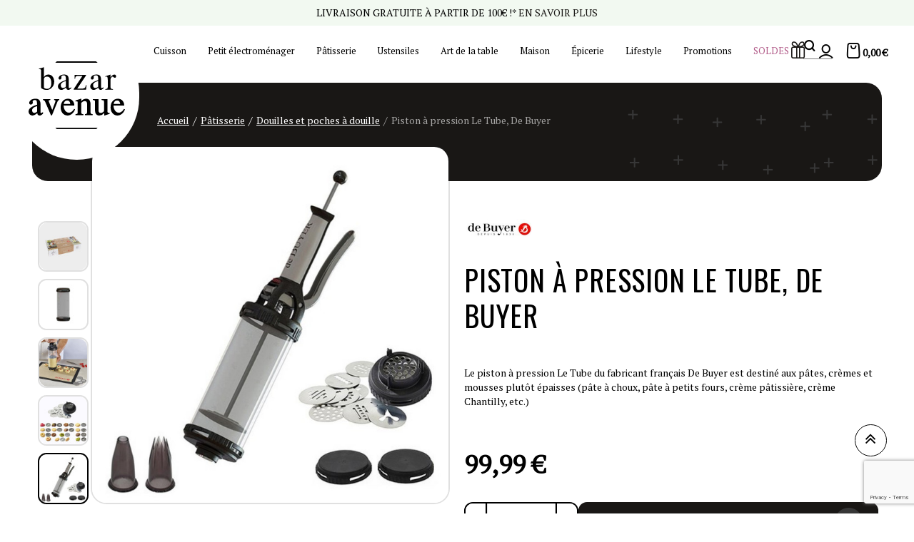

--- FILE ---
content_type: text/html; charset=utf-8
request_url: https://www.bazaravenue.com/7693-piston-a-pression-le-tube-de-buyer-3011243358015.html
body_size: 28218
content:
<!doctype html>
<html lang="fr-FR">
  <head>
    
      
  <meta charset="utf-8">
  <meta name="theme-color" content="#f9f2e8">


  <meta http-equiv="x-ua-compatible" content="ie=edge">



  <title>Acheter Piston à pression le Tube, De Buyer</title>
  
    <script data-keepinline="true">
    var ajaxGetProductUrl = '//www.bazaravenue.com/module/cdc_googletagmanager/async';
    var ajaxShippingEvent = 1;
    var ajaxPaymentEvent = 1;

/* datalayer */
dataLayer = window.dataLayer || [];
    let cdcDatalayer = {"pageCategory":"product","event":"view_item","ecommerce":{"currencyCode":"EUR","detail":{"products":[{"name":"Piston a pression Le Tube, De Buyer","id":"7693","reference":"1025814","price":"99.99","price_tax_exc":"83.32","brand":"DE BUYER","category":"Douilles et poches a douille","item_category":"Patisserie","item_category2":"Douilles et poches a douille","quantity":1,"link":"piston-a-pression-le-tube-de-buyer"}]},"value":"99.99"},"userLogged":0,"userId":"guest_381509","google_tag_params":{"ecomm_pagetype":"product","ecomm_prodid":"7693","ecomm_totalvalue":99.99,"ecomm_category":"Douilles et poches a douille","ecomm_totalvalue_tax_exc":83.32}};
    dataLayer.push(cdcDatalayer);

/* call to GTM Tag */
(function(w,d,s,l,i){w[l]=w[l]||[];w[l].push({'gtm.start':
new Date().getTime(),event:'gtm.js'});var f=d.getElementsByTagName(s)[0],
j=d.createElement(s),dl=l!='dataLayer'?'&l='+l:'';j.async=true;j.src=
'https://www.googletagmanager.com/gtm.js?id='+i+dl;f.parentNode.insertBefore(j,f);
})(window,document,'script','dataLayer','GTM-5V57RT');

/* async call to avoid cache system for dynamic data */
dataLayer.push({
  'event': 'datalayer_ready'
});
</script>
  
  <meta name="description" content="Le piston à pression Le Tube de De Buyer est parfait pour les pâtes, crèmes et mousses plutôt épaisses (pâte à chou, pâte à petits fours, crème pâtissière, crème Chantilly, etc.).">
  <meta name="keywords" content="douille a,poche à douille,douille a patisserie,douille de 10,poches patisserie,poche a douille silicone,douille cuisine,tube à remplir,poches à douille jetables,poche à douille recette,douille cannelee,recette poche à douille,poche a douille professi">
        <link rel="canonical" href="https://www.bazaravenue.com/7693-piston-a-pression-le-tube-de-buyer-3011243358015.html">
    
                

  
    <script type="application/ld+json">
  {
    "@context": "https://schema.org",
    "@type": "Organization",
    "name" : "Bazar Avenue",
    "url" : "https://www.bazaravenue.com/",
          "logo": {
        "@type": "ImageObject",
        "url":"https://www.bazaravenue.com/img/logo-1694158497.jpg"
      }
      }
</script>

<script type="application/ld+json">
  {
    "@context": "https://schema.org",
    "@type": "WebPage",
    "isPartOf": {
      "@type": "WebSite",
      "url":  "https://www.bazaravenue.com/",
      "name": "Bazar Avenue"
    },
    "name": "Acheter Piston à pression le Tube, De Buyer",
    "url":  "https://www.bazaravenue.com/7693-piston-a-pression-le-tube-de-buyer-3011243358015.html"
  }
</script>


  <script type="application/ld+json">
    {
      "@context": "https://schema.org",
      "@type": "BreadcrumbList",
      "itemListElement": [
                  {
            "@type": "ListItem",
            "position": 1,
            "name": "Accueil",
            "item": "https://www.bazaravenue.com/"
          },                  {
            "@type": "ListItem",
            "position": 2,
            "name": "Pâtisserie",
            "item": "https://www.bazaravenue.com/1007-patisserie"
          },                  {
            "@type": "ListItem",
            "position": 3,
            "name": "Douilles et poches à douille",
            "item": "https://www.bazaravenue.com/345-douilles-et-poches-a-douille"
          },                  {
            "@type": "ListItem",
            "position": 4,
            "name": "Piston à pression Le Tube, De Buyer",
            "item": "https://www.bazaravenue.com/7693-piston-a-pression-le-tube-de-buyer-3011243358015.html"
          }              ]
    }
  </script>
  
  
  
    
  
  
    
  

  
    <meta property="og:title" content="Acheter Piston à pression le Tube, De Buyer" />
    <meta property="og:description" content="Le piston à pression Le Tube de De Buyer est parfait pour les pâtes, crèmes et mousses plutôt épaisses (pâte à chou, pâte à petits fours, crème pâtissière, crème Chantilly, etc.)." />
    <meta property="og:url" content="https://www.bazaravenue.com/7693-piston-a-pression-le-tube-de-buyer-3011243358015.html" />
    <meta property="og:site_name" content="Bazar Avenue" />
      



  <meta name="viewport" content="width=device-width, initial-scale=1, shrink-to-fit=no, maximum-scale=1">



  <link rel="icon" type="image/vnd.microsoft.icon" href="https://www.bazaravenue.com/img/favicon.ico?1701083771">
  <link rel="shortcut icon" type="image/x-icon" href="https://www.bazaravenue.com/img/favicon.ico?1701083771">



  
<link rel="preload" href="https://www.bazaravenue.com/themes/ZOneTheme/assets/fonts/fontawesome-webfont.woff" as="font" type="font/woff" crossorigin>
<link rel="preload" href="https://www.bazaravenue.com/themes/ZOneTheme/assets/fonts/fontawesome-webfont.woff2" as="font" type="font/woff2" crossorigin>
<link rel="preload" href="https://www.bazaravenue.com/themes/ZOneTheme/assets/fonts/MaterialIcons-Regular.woff" as="font" type="font/woff" crossorigin>
<link rel="preload" href="https://www.bazaravenue.com/themes/ZOneTheme/assets/fonts/MaterialIcons-Regular.woff2" as="font" type="font/woff2" crossorigin>
<link rel="preload" href="https://www.bazaravenue.com/themes/ZOneTheme/assets/fonts/sld-font-icon.woff" as="font" type="font/woff" crossorigin>

  <link rel="preload" href="https://www.bazaravenue.com/themes/ZOneTheme/assets/fonts/poppins-regular.woff" as="font" type="font/woff" crossorigin>
  <link rel="preload" href="https://www.bazaravenue.com/themes/ZOneTheme/assets/fonts/poppins-regular.woff2" as="font" type="font/woff2" crossorigin>
  <link rel="preload" href="https://www.bazaravenue.com/themes/ZOneTheme/assets/fonts/poppins-regular-italic.woff" as="font" type="font/woff" crossorigin>
  <link rel="preload" href="https://www.bazaravenue.com/themes/ZOneTheme/assets/fonts/poppins-regular-italic.woff2" as="font" type="font/woff2" crossorigin>
  <link rel="preload" href="https://www.bazaravenue.com/themes/ZOneTheme/assets/fonts/poppins-bold.woff" as="font" type="font/woff" crossorigin>
  <link rel="preload" href="https://www.bazaravenue.com/themes/ZOneTheme/assets/fonts/poppins-bold.woff2" as="font" type="font/woff2" crossorigin>



  



  	  <script type="text/javascript">
        var ASSearchUrl = "https:\/\/www.bazaravenue.com\/module\/pm_advancedsearch4\/advancedsearch4";
        var as4_orderBySalesAsc = "Meilleures ventes en dernier";
        var as4_orderBySalesDesc = "Meilleures ventes en premier";
        var btPixel = {"btnAddToCart":".add-to-cart","btnAddToCartCategory":"a[rel=ajax_id_product__PRODUCT_ID_].ajax_add_to_cart_button","btnAddToWishlist":"button.wishlist-button-add","btnOrder":"button[name=\"confirm-addresses\"]","btnSub":".pm_subscription_display_product_buttons","tagContent":{"sPixel":"","aDynTags":{"content_type":{"label":"content_type","value":"product"},"content_ids":{"label":"content_ids","value":"FR7693"},"value":{"label":"value","value":99.99},"currency":{"label":"currency","value":"EUR"},"content_name":{"label":"content_name","value":"Piston \u00e0 pression Le Tube, De Buyer"},"content_category":{"label":"content_category","value":"Douilles et poches \u00e0 douille"}},"sCR":"\n","aTrackingType":{"label":"tracking_type","value":"ViewContent"},"sJsObjName":"oPixelFacebook"},"pixel_id":"","bUseConsent":"0","iConsentConsentLvl":0,"bConsentHtmlElement":"","token":"5e48746b52d74426ab82354e652230bb","ajaxUrl":"https:\/\/www.bazaravenue.com\/module\/facebookproductad\/ajax","external_id":0,"useAdvancedMatching":false,"advancedMatchingData":false,"eventId":7220,"fbdaSeparator":"v","pixelCurrency":"EUR","comboExport":"0","prefix":"","prefixLang":"FR"};
        var customerServiceEmail = "julien.adam@groupe-soledis.com";
        var isPsVersion17 = true;
        var isPsVersion8 = true;
        var jolisearch = {"amb_joli_search_action":"https:\/\/www.bazaravenue.com\/module\/ambjolisearch\/jolisearch","amb_joli_search_link":"https:\/\/www.bazaravenue.com\/module\/ambjolisearch\/jolisearch","amb_joli_search_controller":"jolisearch","blocksearch_type":"top","show_cat_desc":0,"ga_acc":0,"id_lang":1,"url_rewriting":true,"use_autocomplete":2,"minwordlen":3,"l_products":"Nos produits","l_manufacturers":"Nos marques","l_suppliers":"Nos fournisseurs","l_categories":"Nos cat\u00e9gories","l_no_results_found":"Aucun produit ne correspond \u00e0 cette recherche","l_more_results":"Montrer tous les r\u00e9sultats \u00bb","ENT_QUOTES":3,"position":{"my":"right top","at":"right bottom","collision":"flipfit none"},"classes":"ps17","display_manufacturer":"","display_supplier":"","display_category":"","use_mobile_ux":"1","mobile_media_breakpoint":"576","mobile_opening_selector":".sld-js-search-open","show_add_to_cart_button":"","add_to_cart_button_style":1,"theme":"modern","autocomplete_target":"body"};
        var prestashop = {"cart":{"products":[],"totals":{"total":{"type":"total","label":"Total","amount":0,"value":"0,00\u00a0\u20ac"},"total_including_tax":{"type":"total","label":"Total TTC\u00a0:","amount":0,"value":"0,00\u00a0\u20ac"},"total_excluding_tax":{"type":"total","label":"Total HT\u00a0:","amount":0,"value":"0,00\u00a0\u20ac"}},"subtotals":{"products":{"type":"products","label":"Sous-total","amount":0,"value":"0,00\u00a0\u20ac"},"discounts":null,"shipping":{"type":"shipping","label":"Livraison","amount":0,"value":""},"tax":null},"products_count":0,"summary_string":"0 articles","vouchers":{"allowed":1,"added":[]},"discounts":[],"minimalPurchase":0,"minimalPurchaseRequired":""},"currency":{"id":1,"name":"Euro","iso_code":"EUR","iso_code_num":"978","sign":"\u20ac"},"customer":{"lastname":null,"firstname":null,"email":null,"birthday":null,"newsletter":null,"newsletter_date_add":null,"optin":null,"website":null,"company":null,"siret":null,"ape":null,"is_logged":false,"gender":{"type":null,"name":null},"addresses":[]},"language":{"name":"Fran\u00e7ais (French)","iso_code":"fr","locale":"fr-FR","language_code":"fr","is_rtl":0,"date_format_lite":"d\/m\/Y","date_format_full":"d\/m\/Y H:i:s","id":1},"page":{"title":"","canonical":"https:\/\/www.bazaravenue.com\/7693-piston-a-pression-le-tube-de-buyer-3011243358015.html","meta":{"title":"Acheter Piston \u00e0 pression le Tube, De Buyer","description":"Le piston \u00e0 pression Le Tube de De Buyer est parfait pour les p\u00e2tes, cr\u00e8mes et mousses plut\u00f4t \u00e9paisses (p\u00e2te \u00e0 chou, p\u00e2te \u00e0 petits fours, cr\u00e8me p\u00e2tissi\u00e8re, cr\u00e8me Chantilly, etc.).","keywords":"douille a,poche \u00e0 douille,douille a patisserie,douille de 10,poches patisserie,poche a douille silicone,douille cuisine,tube \u00e0 remplir,poches \u00e0 douille jetables,poche \u00e0 douille recette,douille cannelee,recette poche \u00e0 douille,poche a douille professi","robots":"index"},"page_name":"product","body_classes":{"lang-fr":true,"lang-rtl":false,"country-FR":true,"currency-EUR":true,"layout-full-width":true,"page-product":true,"tax-display-enabled":true,"page-customer-account":false,"product-id-7693":true,"product-Piston \u00e0 pression Le Tube, De Buyer":true,"product-id-category-345":true,"product-id-manufacturer-145":true,"product-id-supplier-1470":true,"product-available-for-order":true},"admin_notifications":[],"password-policy":{"feedbacks":{"0":"Tr\u00e8s faible","1":"Faible","2":"Moyenne","3":"Fort","4":"Tr\u00e8s fort","Straight rows of keys are easy to guess":"Les suites de touches sur le clavier sont faciles \u00e0 deviner","Short keyboard patterns are easy to guess":"Les mod\u00e8les courts sur le clavier sont faciles \u00e0 deviner.","Use a longer keyboard pattern with more turns":"Utilisez une combinaison de touches plus longue et plus complexe.","Repeats like \"aaa\" are easy to guess":"Les r\u00e9p\u00e9titions (ex. : \"aaa\") sont faciles \u00e0 deviner.","Repeats like \"abcabcabc\" are only slightly harder to guess than \"abc\"":"Les r\u00e9p\u00e9titions (ex. : \"abcabcabc\") sont seulement un peu plus difficiles \u00e0 deviner que \"abc\".","Sequences like abc or 6543 are easy to guess":"Les s\u00e9quences (ex. : abc ou 6543) sont faciles \u00e0 deviner.","Recent years are easy to guess":"Les ann\u00e9es r\u00e9centes sont faciles \u00e0 deviner.","Dates are often easy to guess":"Les dates sont souvent faciles \u00e0 deviner.","This is a top-10 common password":"Ce mot de passe figure parmi les 10 mots de passe les plus courants.","This is a top-100 common password":"Ce mot de passe figure parmi les 100 mots de passe les plus courants.","This is a very common password":"Ceci est un mot de passe tr\u00e8s courant.","This is similar to a commonly used password":"Ce mot de passe est similaire \u00e0 un mot de passe couramment utilis\u00e9.","A word by itself is easy to guess":"Un mot seul est facile \u00e0 deviner.","Names and surnames by themselves are easy to guess":"Les noms et les surnoms seuls sont faciles \u00e0 deviner.","Common names and surnames are easy to guess":"Les noms et les pr\u00e9noms courants sont faciles \u00e0 deviner.","Use a few words, avoid common phrases":"Utilisez quelques mots, \u00e9vitez les phrases courantes.","No need for symbols, digits, or uppercase letters":"Pas besoin de symboles, de chiffres ou de majuscules.","Avoid repeated words and characters":"\u00c9viter de r\u00e9p\u00e9ter les mots et les caract\u00e8res.","Avoid sequences":"\u00c9viter les s\u00e9quences.","Avoid recent years":"\u00c9vitez les ann\u00e9es r\u00e9centes.","Avoid years that are associated with you":"\u00c9vitez les ann\u00e9es qui vous sont associ\u00e9es.","Avoid dates and years that are associated with you":"\u00c9vitez les dates et les ann\u00e9es qui vous sont associ\u00e9es.","Capitalization doesn't help very much":"Les majuscules ne sont pas tr\u00e8s utiles.","All-uppercase is almost as easy to guess as all-lowercase":"Un mot de passe tout en majuscules est presque aussi facile \u00e0 deviner qu'un mot de passe tout en minuscules.","Reversed words aren't much harder to guess":"Les mots invers\u00e9s ne sont pas beaucoup plus difficiles \u00e0 deviner.","Predictable substitutions like '@' instead of 'a' don't help very much":"Predictable substitutions like \"@\" instead of \"a\" don't help very much","Add another word or two. Uncommon words are better.":"Ajoutez un autre mot ou deux. Pr\u00e9f\u00e9rez les mots peu courants."}}},"shop":{"name":"Bazar Avenue","logo":"https:\/\/www.bazaravenue.com\/img\/logo-1694158497.jpg","stores_icon":"https:\/\/www.bazaravenue.com\/img\/logo_stores.png","favicon":"https:\/\/www.bazaravenue.com\/img\/favicon.ico"},"core_js_public_path":"\/themes\/","urls":{"base_url":"https:\/\/www.bazaravenue.com\/","current_url":"https:\/\/www.bazaravenue.com\/7693-piston-a-pression-le-tube-de-buyer-3011243358015.html","shop_domain_url":"https:\/\/www.bazaravenue.com","img_ps_url":"https:\/\/www.bazaravenue.com\/img\/","img_cat_url":"https:\/\/www.bazaravenue.com\/img\/c\/","img_lang_url":"https:\/\/www.bazaravenue.com\/img\/l\/","img_prod_url":"https:\/\/www.bazaravenue.com\/img\/p\/","img_manu_url":"https:\/\/www.bazaravenue.com\/img\/m\/","img_sup_url":"https:\/\/www.bazaravenue.com\/img\/su\/","img_ship_url":"https:\/\/www.bazaravenue.com\/img\/s\/","img_store_url":"https:\/\/www.bazaravenue.com\/img\/st\/","img_col_url":"https:\/\/www.bazaravenue.com\/img\/co\/","img_url":"https:\/\/www.bazaravenue.com\/themes\/ZOneTheme\/assets\/img\/","css_url":"https:\/\/www.bazaravenue.com\/themes\/ZOneTheme\/assets\/css\/","js_url":"https:\/\/www.bazaravenue.com\/themes\/ZOneTheme\/assets\/js\/","pic_url":"https:\/\/www.bazaravenue.com\/upload\/","theme_assets":"https:\/\/www.bazaravenue.com\/themes\/ZOneTheme\/assets\/","pages":{"address":"https:\/\/www.bazaravenue.com\/adresse","addresses":"https:\/\/www.bazaravenue.com\/adresses","authentication":"https:\/\/www.bazaravenue.com\/connexion","manufacturer":"https:\/\/www.bazaravenue.com\/fabricants","cart":"https:\/\/www.bazaravenue.com\/panier","category":"https:\/\/www.bazaravenue.com\/index.php?controller=category","cms":"https:\/\/www.bazaravenue.com\/index.php?controller=cms","contact":"https:\/\/www.bazaravenue.com\/nous-contacter","discount":"https:\/\/www.bazaravenue.com\/reduction","guest_tracking":"https:\/\/www.bazaravenue.com\/suivi-commande-invite","history":"https:\/\/www.bazaravenue.com\/historique-commandes","identity":"https:\/\/www.bazaravenue.com\/identite","index":"https:\/\/www.bazaravenue.com\/","my_account":"https:\/\/www.bazaravenue.com\/mon-compte","order_confirmation":"https:\/\/www.bazaravenue.com\/confirmation-commande","order_detail":"https:\/\/www.bazaravenue.com\/index.php?controller=order-detail","order_follow":"https:\/\/www.bazaravenue.com\/suivi-commande","order":"https:\/\/www.bazaravenue.com\/commande","order_return":"https:\/\/www.bazaravenue.com\/index.php?controller=order-return","order_slip":"https:\/\/www.bazaravenue.com\/avoirs","pagenotfound":"https:\/\/www.bazaravenue.com\/page-introuvable","password":"https:\/\/www.bazaravenue.com\/recuperation-mot-de-passe","pdf_invoice":"https:\/\/www.bazaravenue.com\/index.php?controller=pdf-invoice","pdf_order_return":"https:\/\/www.bazaravenue.com\/index.php?controller=pdf-order-return","pdf_order_slip":"https:\/\/www.bazaravenue.com\/index.php?controller=pdf-order-slip","prices_drop":"https:\/\/www.bazaravenue.com\/promotions","product":"https:\/\/www.bazaravenue.com\/index.php?controller=product","registration":"https:\/\/www.bazaravenue.com\/index.php?controller=registration","search":"https:\/\/www.bazaravenue.com\/recherche","sitemap":"https:\/\/www.bazaravenue.com\/plan-site","stores":"https:\/\/www.bazaravenue.com\/magasins","supplier":"https:\/\/www.bazaravenue.com\/fournisseur","brands":"https:\/\/www.bazaravenue.com\/fabricants","register":"https:\/\/www.bazaravenue.com\/index.php?controller=registration","order_login":"https:\/\/www.bazaravenue.com\/commande?login=1"},"alternative_langs":[],"actions":{"logout":"https:\/\/www.bazaravenue.com\/?mylogout="},"no_picture_image":{"bySize":{"tm_cart_default":{"url":"https:\/\/www.bazaravenue.com\/img\/p\/fr-default-tm_cart_default.jpg","width":80,"height":80},"small_default":{"url":"https:\/\/www.bazaravenue.com\/img\/p\/fr-default-small_default.jpg","width":90,"height":90},"cart_default":{"url":"https:\/\/www.bazaravenue.com\/img\/p\/fr-default-cart_default.jpg","width":90,"height":90},"tm_small_default":{"url":"https:\/\/www.bazaravenue.com\/img\/p\/fr-default-tm_small_default.jpg","width":98,"height":98},"tm_medium_default":{"url":"https:\/\/www.bazaravenue.com\/img\/p\/fr-default-tm_medium_default.jpg","width":125,"height":125},"home_default":{"url":"https:\/\/www.bazaravenue.com\/img\/p\/fr-default-home_default.jpg","width":200,"height":200},"tm_home_default":{"url":"https:\/\/www.bazaravenue.com\/img\/p\/fr-default-tm_home_default.jpg","width":212,"height":201},"medium_default":{"url":"https:\/\/www.bazaravenue.com\/img\/p\/fr-default-medium_default.jpg","width":650,"height":650},"large_default":{"url":"https:\/\/www.bazaravenue.com\/img\/p\/fr-default-large_default.jpg","width":800,"height":800},"thickbox_default":{"url":"https:\/\/www.bazaravenue.com\/img\/p\/fr-default-thickbox_default.jpg","width":800,"height":800},"tm_large_default":{"url":"https:\/\/www.bazaravenue.com\/img\/p\/fr-default-tm_large_default.jpg","width":800,"height":800},"tm_thickbox_default":{"url":"https:\/\/www.bazaravenue.com\/img\/p\/fr-default-tm_thickbox_default.jpg","width":800,"height":800}},"small":{"url":"https:\/\/www.bazaravenue.com\/img\/p\/fr-default-tm_cart_default.jpg","width":80,"height":80},"medium":{"url":"https:\/\/www.bazaravenue.com\/img\/p\/fr-default-tm_home_default.jpg","width":212,"height":201},"large":{"url":"https:\/\/www.bazaravenue.com\/img\/p\/fr-default-tm_thickbox_default.jpg","width":800,"height":800},"legend":""}},"configuration":{"display_taxes_label":true,"display_prices_tax_incl":true,"is_catalog":false,"show_prices":true,"opt_in":{"partner":true},"quantity_discount":{"type":"discount","label":"Remise sur prix unitaire"},"voucher_enabled":1,"return_enabled":0},"field_required":[],"breadcrumb":{"links":[{"title":"Accueil","url":"https:\/\/www.bazaravenue.com\/"},{"title":"P\u00e2tisserie","url":"https:\/\/www.bazaravenue.com\/1007-patisserie"},{"title":"Douilles et poches \u00e0 douille","url":"https:\/\/www.bazaravenue.com\/345-douilles-et-poches-a-douille"},{"title":"Piston \u00e0 pression Le Tube, De Buyer","url":"https:\/\/www.bazaravenue.com\/7693-piston-a-pression-le-tube-de-buyer-3011243358015.html"}],"count":4},"link":{"protocol_link":"https:\/\/","protocol_content":"https:\/\/"},"time":1768555690,"static_token":"5e48746b52d74426ab82354e652230bb","token":"676cf037f14f8929d8fc29b0e860e0ab","debug":false,"modules":{"zonethememanager":{"boxed_layout":false,"lazy_loading":false,"sidebar_cart":1,"sidebar_search":1,"product_countdown":0,"svg_logo":"https:\/\/www.bazaravenue.com\/img\/1692368898.svg","svg_width":"135px","sticky_menu":1,"sticky_mobile":0,"product_quickview":0,"product_addtocart":0,"product_details":0,"product_grid_columns":3,"logo_image":{"url":"https:\/\/www.bazaravenue.com\/img\/logo-1694158497.jpg","width":136,"height":95},"body_classes":"no-customer-address pg-bnl","is_mobile":false,"product_grid_desc":"","product_grid_available":0,"product_grid_colors":0,"product_grid_manufacturer":0,"cat_image":1,"cat_description":1,"cat_expand_desc":1,"cat_subcategories":1,"cat_default_view":"grid","product_info_layout":"tabs","product_addtocart_layout":"inline","product_actions_position":false,"product_image_zoom":0,"product_attributes_layout":"default","checkout_login_first":1,"ps_legalcompliance_spl":false,"enabled_pm_advancedsearch4":true,"psDimensionUnit":"cm"}}};
        var ps_checkoutApplePayUrl = "https:\/\/www.bazaravenue.com\/module\/ps_checkout\/applepay?token=5e48746b52d74426ab82354e652230bb";
        var ps_checkoutAutoRenderDisabled = false;
        var ps_checkoutCancelUrl = "https:\/\/www.bazaravenue.com\/module\/ps_checkout\/cancel?token=5e48746b52d74426ab82354e652230bb";
        var ps_checkoutCardBrands = ["MASTERCARD","VISA","AMEX","CB_NATIONALE"];
        var ps_checkoutCardFundingSourceImg = "\/modules\/ps_checkout\/views\/img\/payment-cards.png";
        var ps_checkoutCardLogos = {"AMEX":"\/modules\/ps_checkout\/views\/img\/amex.svg","CB_NATIONALE":"\/modules\/ps_checkout\/views\/img\/cb.svg","DINERS":"\/modules\/ps_checkout\/views\/img\/diners.svg","DISCOVER":"\/modules\/ps_checkout\/views\/img\/discover.svg","JCB":"\/modules\/ps_checkout\/views\/img\/jcb.svg","MAESTRO":"\/modules\/ps_checkout\/views\/img\/maestro.svg","MASTERCARD":"\/modules\/ps_checkout\/views\/img\/mastercard.svg","UNIONPAY":"\/modules\/ps_checkout\/views\/img\/unionpay.svg","VISA":"\/modules\/ps_checkout\/views\/img\/visa.svg"};
        var ps_checkoutCartProductCount = 0;
        var ps_checkoutCheckUrl = "https:\/\/www.bazaravenue.com\/module\/ps_checkout\/check?token=5e48746b52d74426ab82354e652230bb";
        var ps_checkoutCheckoutTranslations = {"checkout.go.back.label":"Tunnel de commande","checkout.go.back.link.title":"Retourner au tunnel de commande","checkout.card.payment":"Paiement par carte","checkout.page.heading":"R\u00e9sum\u00e9 de commande","checkout.cart.empty":"Votre panier d'achat est vide.","checkout.page.subheading.card":"Carte","checkout.page.subheading.paypal":"PayPal","checkout.payment.by.card":"Vous avez choisi de payer par carte.","checkout.payment.by.paypal":"Vous avez choisi de payer par PayPal.","checkout.order.summary":"Voici un r\u00e9sum\u00e9 de votre commande :","checkout.order.amount.total":"Le montant total de votre panier est de","checkout.order.included.tax":"(TTC)","checkout.order.confirm.label":"Veuillez finaliser votre commande en cliquant sur \"Je valide ma commande\"","checkout.payment.token.delete.modal.header":"Voulez-vous supprimer cette m\u00e9thode de paiement ?","checkout.payment.token.delete.modal.content":"Cette m\u00e9thode de paiement sera supprim\u00e9e de votre compte :","checkout.payment.token.delete.modal.confirm-button":"Supprimer cette m\u00e9thode de paiement","checkout.payment.loader.processing-request":"Veuillez patienter, nous traitons votre demande...","checkout.payment.others.link.label":"Autres moyens de paiement","checkout.payment.others.confirm.button.label":"Je valide ma commande","checkout.form.error.label":"Une erreur s'est produite lors du paiement. Veuillez r\u00e9essayer ou contacter le support.","loader-component.label.header":"Merci pour votre achat !","loader-component.label.body":"Veuillez patienter, nous traitons votre paiement","loader-component.label.body.longer":"Veuillez patienter, cela prend un peu plus de temps...","payment-method-logos.title":"Paiement 100% s\u00e9curis\u00e9","express-button.cart.separator":"ou","express-button.checkout.express-checkout":"Achat rapide","ok":"Ok","cancel":"Annuler","paypal.hosted-fields.label.card-name":"Nom du titulaire de la carte","paypal.hosted-fields.placeholder.card-name":"Nom du titulaire de la carte","paypal.hosted-fields.label.card-number":"Num\u00e9ro de carte","paypal.hosted-fields.placeholder.card-number":"Num\u00e9ro de carte","paypal.hosted-fields.label.expiration-date":"Date d'expiration","paypal.hosted-fields.placeholder.expiration-date":"MM\/YY","paypal.hosted-fields.label.cvv":"Code de s\u00e9curit\u00e9","paypal.hosted-fields.placeholder.cvv":"XXX","error.paypal-sdk":"L'instance du PayPal JavaScript SDK est manquante","error.google-pay-sdk":"L'instance du Google Pay Javascript SDK est manquante","error.apple-pay-sdk":"L'instance du Apple Pay Javascript SDK est manquante","error.google-pay.transaction-info":"Une erreur est survenue lors de la r\u00e9cup\u00e9ration des informations sur la transaction Google Pay","error.apple-pay.payment-request":"Une erreur est survenue lors de la r\u00e9cup\u00e9ration des informations sur la transaction Apple Pay","error.paypal-sdk.contingency.cancel":"Authentification du titulaire de carte annul\u00e9e, veuillez choisir un autre moyen de paiement ou essayez de nouveau.","error.paypal-sdk.contingency.error":"Une erreur est survenue lors de l'authentification du titulaire de la carte, veuillez choisir un autre moyen de paiement ou essayez de nouveau.","error.paypal-sdk.contingency.failure":"Echec de l'authentification du titulaire de la carte, veuillez choisir un autre moyen de paiement ou essayez de nouveau.","error.paypal-sdk.contingency.unknown":"L'identit\u00e9 du titulaire de la carte n'a pas pu \u00eatre v\u00e9rifi\u00e9e, veuillez choisir un autre moyen de paiement ou essayez de nouveau.","APPLE_PAY_MERCHANT_SESSION_VALIDATION_ERROR":"Nous ne pouvons pas traiter votre paiement Apple Pay pour le moment. Cela peut \u00eatre d\u00fb \u00e0 un probl\u00e8me de v\u00e9rification de la configuration du paiement pour ce site. Veuillez r\u00e9essayer plus tard ou choisir un autre moyen de paiement.","APPROVE_APPLE_PAY_VALIDATION_ERROR":"Un probl\u00e8me est survenu lors du traitement de votre paiement Apple Pay. Veuillez v\u00e9rifier les d\u00e9tails de votre commande et r\u00e9essayer, ou utilisez un autre mode de paiement."};
        var ps_checkoutCheckoutUrl = "https:\/\/www.bazaravenue.com\/commande";
        var ps_checkoutConfirmUrl = "https:\/\/www.bazaravenue.com\/confirmation-commande";
        var ps_checkoutCreateUrl = "https:\/\/www.bazaravenue.com\/module\/ps_checkout\/create?token=5e48746b52d74426ab82354e652230bb";
        var ps_checkoutCustomMarks = [];
        var ps_checkoutExpressCheckoutCartEnabled = false;
        var ps_checkoutExpressCheckoutOrderEnabled = false;
        var ps_checkoutExpressCheckoutProductEnabled = false;
        var ps_checkoutExpressCheckoutSelected = false;
        var ps_checkoutExpressCheckoutUrl = "https:\/\/www.bazaravenue.com\/module\/ps_checkout\/ExpressCheckout?token=5e48746b52d74426ab82354e652230bb";
        var ps_checkoutFundingSource = "paypal";
        var ps_checkoutFundingSourcesSorted = ["paypal","paylater"];
        var ps_checkoutGooglePayUrl = "https:\/\/www.bazaravenue.com\/module\/ps_checkout\/googlepay?token=5e48746b52d74426ab82354e652230bb";
        var ps_checkoutHostedFieldsContingencies = "SCA_WHEN_REQUIRED";
        var ps_checkoutHostedFieldsEnabled = false;
        var ps_checkoutIconsPath = "\/modules\/ps_checkout\/views\/img\/icons\/";
        var ps_checkoutLoaderImage = "\/modules\/ps_checkout\/views\/img\/loader.svg";
        var ps_checkoutPartnerAttributionId = "PrestaShop_Cart_PSXO_PSDownload";
        var ps_checkoutPayLaterCartPageButtonEnabled = false;
        var ps_checkoutPayLaterCategoryPageBannerEnabled = false;
        var ps_checkoutPayLaterHomePageBannerEnabled = false;
        var ps_checkoutPayLaterOrderPageBannerEnabled = false;
        var ps_checkoutPayLaterOrderPageButtonEnabled = false;
        var ps_checkoutPayLaterOrderPageMessageEnabled = false;
        var ps_checkoutPayLaterProductPageBannerEnabled = false;
        var ps_checkoutPayLaterProductPageButtonEnabled = false;
        var ps_checkoutPayLaterProductPageMessageEnabled = false;
        var ps_checkoutPayPalButtonConfiguration = "";
        var ps_checkoutPayPalEnvironment = "LIVE";
        var ps_checkoutPayPalOrderId = "";
        var ps_checkoutPayPalSdkConfig = {"clientId":"AXjYFXWyb4xJCErTUDiFkzL0Ulnn-bMm4fal4G-1nQXQ1ZQxp06fOuE7naKUXGkq2TZpYSiI9xXbs4eo","merchantId":"5HKX227LUBFJE","currency":"EUR","intent":"capture","commit":"false","vault":"false","integrationDate":"2024-04-01","dataPartnerAttributionId":"PrestaShop_Cart_PSXO_PSDownload","dataCspNonce":"","dataEnable3ds":"true","disableFunding":"card,bancontact,eps,ideal,mybank,p24,blik","enableFunding":"paylater","components":"marks,funding-eligibility"};
        var ps_checkoutPayWithTranslations = {"paypal":"Payer avec un compte PayPal","paylater":"Payer en plusieurs fois avec PayPal Pay Later"};
        var ps_checkoutPaymentMethodLogosTitleImg = "\/modules\/ps_checkout\/views\/img\/icons\/lock_checkout.svg";
        var ps_checkoutPaymentUrl = "https:\/\/www.bazaravenue.com\/module\/ps_checkout\/payment?token=5e48746b52d74426ab82354e652230bb";
        var ps_checkoutRenderPaymentMethodLogos = true;
        var ps_checkoutValidateUrl = "https:\/\/www.bazaravenue.com\/module\/ps_checkout\/validate?token=5e48746b52d74426ab82354e652230bb";
        var ps_checkoutVaultUrl = "https:\/\/www.bazaravenue.com\/module\/ps_checkout\/vault?token=5e48746b52d74426ab82354e652230bb";
        var ps_checkoutVersion = "8.5.0.5";
        var psemailsubscription_subscription = "https:\/\/www.bazaravenue.com\/module\/ps_emailsubscription\/subscription";
        var psr_icon_color = "#F19D76";
        var recaptchaContactForm = "1";
        var recaptchaDataSiteKey = "6Lfj5CkpAAAAAHvqzxXHkurBqDflKzcIgfte6he7";
        var recaptchaLoginForm = "0";
        var recaptchaRegistrationForm = "1";
        var recaptchaSiteKey = "6Lfj5CkpAAAAAHvqzxXHkurBqDflKzcIgfte6he7";
        var recaptchaType = "0";
        var recaptchaVersion = "v3";
        var sldFixPsRecaptcha = {"sldRecaptchaNewsletterForm":true};
        var sldstockstore_baseurl = "https:\/\/www.bazaravenue.com\/module\/sldstockstore\/stockstore";
        var varGetFinalDateController = "https:\/\/www.bazaravenue.com\/module\/zonethememanager\/getFinalDate";
        var varGetFinalDateMiniatureController = "https:\/\/www.bazaravenue.com\/module\/zonethememanager\/getFinalDateMiniature";
        var varPSAjaxCart = 1;
        var varProductCommentGradeController = "https:\/\/www.bazaravenue.com\/module\/zonethememanager\/CommentGrade";
        var verifyRecaptchaUrl = "https:\/\/www.bazaravenue.com\/module\/psrecaptcha\/validation?ajax=1";
        var vncfc_fc_url = "https:\/\/www.bazaravenue.com\/module\/vatnumbercleaner\/vncfc?";
      </script>


		<link rel="stylesheet" href="/modules/ps_checkout/views/css/payments.css?version=8.5.0.5" media="all">
		<link rel="stylesheet" href="https://cdn.jsdelivr.net/npm/@alma/widgets@3.x.x/dist/widgets.min.css" media="all">
		<link rel="stylesheet" href="https://www.bazaravenue.com/themes/ZOneTheme/assets/cache/theme-3b03d1233.css" media="all">
	
	


	<script>
			var ceFrontendConfig = {"environmentMode":{"edit":false,"wpPreview":false},"is_rtl":false,"breakpoints":{"xs":0,"sm":480,"md":768,"lg":1025,"xl":1440,"xxl":1600},"version":"2.9.14","urls":{"assets":"\/modules\/creativeelements\/views\/"},"productQuickView":0,"settings":{"page":[],"general":{"elementor_global_image_lightbox":"1","elementor_lightbox_enable_counter":"yes","elementor_lightbox_enable_fullscreen":"yes","elementor_lightbox_enable_zoom":"yes","elementor_lightbox_title_src":"title","elementor_lightbox_description_src":"caption"},"editorPreferences":[]},"post":{"id":"7693030101","title":"Piston%20%C3%A0%20pression%20Le%20Tube%2C%20De%20Buyer","excerpt":""}};
		</script>
        <link rel="preload" href="/modules/creativeelements/views/lib/ceicons/fonts/ceicons.woff2?fj664s" as="font" type="font/woff2" crossorigin>
        <!--CE-JS-->


  <link href="//fonts.googleapis.com/css?family=Open+Sans:600,400,400i|Oswald:700" rel="stylesheet" type="text/css" media="all">

<style>
        .first-prices {
flex-direction: row-reverse;
}
    </style><script type="text/javascript">
    
    var _spmq = {"url":"\/\/www.bazaravenue.com\/7693-piston-a-pression-le-tube-de-buyer-3011243358015.html","user":null,"id_product":"7693","id_category":"","id_manufacturer":"","spm_ident":"mGFsCJQS","language":"fr","id_cart":null};
    var _spm_id_combination = function() {
        return (typeof(document.getElementById('idCombination')) != 'undefined' && document.getElementById('idCombination') != null ?
            document.getElementById('idCombination').value : ''
        );
    };
    (function() {
        var spm = document.createElement('script');
        spm.type = 'text/javascript';
        spm.defer = true;
        spm.src = 'https://app-spm.com/app.js?url=%2F%2Fwww.bazaravenue.com%2F7693-piston-a-pression-le-tube-de-buyer-3011243358015.html&id_product=7693&id_category=&id_manufacturer=&spm_ident=mGFsCJQS&language=fr&cart_hash=79158164bc865f379f7daedcf2226af8aa7cf526&id_combination='+_spm_id_combination();
        var s_spm = document.getElementsByTagName('script')[0];
        s_spm.parentNode.insertBefore(spm, s_spm);
    })();
    function spmDomReady(fn) {
        document.addEventListener("DOMContentLoaded", fn);
        if (document.readyState === "interactive" || document.readyState === "complete" ) {
            fn();
        }
    }
    function spmEncodeFormData(data) {
        return Object.keys(data)
            .map(key => encodeURIComponent(key) + '=' + encodeURIComponent(data[key]))
            .join('&');
    }
    spmDomReady(() => {
        if (typeof prestashop !== 'undefined') {
            prestashop.on(
                'updateCart',
                function (event) {

                    if (event && event.reason && typeof(spmWorkflow) !== 'undefined') {
                        var spmData = {
                            'spm_visitor_id': typeof(spmWorkflow.spmVisitorId) !== 'undefined' ? spmWorkflow.spmVisitorId : null,
                            'spm_customer_id': typeof(spmWorkflow.spmIdShopCustomer) !== 'undefined' ? spmWorkflow.spmIdShopCustomer : null,
                            'spm_visitor_fp_id': typeof(spmWorkflow.spmVisitorFpId) !== 'undefined' ? spmWorkflow.spmVisitorFpId : null,
                            'spm_visitor_session_id': typeof(spmWorkflow.spmVisitorSessionId) !== 'undefined' ? spmWorkflow.spmVisitorSessionId : null,
                        };

                        if (spmData.spm_visitor_id == null && spmData.spm_customer_id == null && spmData.spm_visitor_fp_id == null) {
                            return;
                        }
                        var xmlhttp = new XMLHttpRequest();
                        xmlhttp.onreadystatechange = function() {
                            if (xmlhttp.readyState == 4 && xmlhttp.status == 200) {
                                try {
                                    var data = JSON.parse(xmlhttp.responseText);
                                } catch(err) {
                                    return;
                                }
                                if (!data.spm_user_infos_encode || typeof data.spm_user_infos_encode !== 'string') {
                                    return;
                                }
                                var xhr = new XMLHttpRequest();
                                xhr.open('POST', 'https://app-spm.com/procedural_api/cart_save.php', true);
                                        xhr.setRequestHeader('Content-Type', 'application/x-www-form-urlencoded');
                                        xhr.send(data.spm_user_infos_encode+'&'+spmEncodeFormData(spmData));
                            }
                        };
                        xmlhttp.open("GET", 'https://www.bazaravenue.com/module/shopimind/ajaxspmq?spm_action=getCart', true);
                        xmlhttp.send();
                    }
                }
            );
        }
    });
    
</script>
<script type="text/javascript">
    var pmpcr_ajax_url = "https://www.bazaravenue.com/module/pmpcrestrictions/ajax";
    var pmpcr_token = "5e48746b52d74426ab82354e652230bb";
    var pmpcr_amz_enabled = 0;
    var pmpcr_ps_checkout_enabled = 1;
</script>
 <!-- kwanko - header 01111011 - MS4yLjQgLSA4LjAuNCAtIDguMS4yOA== --> <script type="text/javascript" src="https://nbw.bazaravenue.com/js/na/na/u/cafe3811e2.js"></script><!-- Microdatos Organization -->
	
<script type="application/ld+json" id="adpmicrodatos-organization-ps17v4.3.1">
{
    "name" : "Bazar Avenue",
    "url" : "https://www.bazaravenue.com/",
    "logo" : [
    	{

    	"@type" : "ImageObject",
    	"url" : "https://www.bazaravenue.com/img/logo-1694158497.jpg"
    	}
    ],
    "email" : "nantes@bazaravenue.com",
			"address": {
	    "@type": "PostalAddress",
	    "addressLocality": "SAINT-HERBLAIN",
	    "postalCode": "44800",
	    "streetAddress": "283 Route de Vannes",
	    "addressRegion": "",
	    "addressCountry": "FR"
	},
			"contactPoint" : [
		{
			"@type" : "ContactPoint",
	    	"telephone" : "02 28 01 72 33",
	    	"contactType" : "customer service",
			"contactOption": "TollFree",
	    	"availableLanguage": [ 
	    			    				    				"Français (French)"
	    				    			    	]
	    } 
	],
			
	"@context": "http://schema.org",
	"@type" : "Organization"
}
</script>


<!-- Microdatos Webpage -->
	
<script type="application/ld+json" id="adpmicrodatos-webpage-ps17v4.3.1">
{
    "@context": "http://schema.org",
    "@type" : "WebPage",
    "isPartOf": [{
        "@type":"WebSite",
        "url":  "https://www.bazaravenue.com/",
        "name": "Bazar Avenue"
    }],
    "name": "Acheter Piston \u00e0 pression le Tube, De Buyer",
    "url": "https://www.bazaravenue.com/7693-piston-a-pression-le-tube-de-buyer-3011243358015.html"
}
</script>



<!-- Microdatos Breadcrumb -->
	<script type="application/ld+json" id="adpmicrodatos-breadcrumblist-ps17v4.3.1">
    {
        "itemListElement": [
            {
                "item": "https://www.bazaravenue.com/",
                "name": "Accueil",
                "position": 1,
                "@type": "ListItem"
            }, 
            {
                "item": "https://www.bazaravenue.com/1007-patisserie",
                "name": "P\u00e2tisserie",
                "position": 2,
                "@type": "ListItem"
            }, 
            {
                "item": "https://www.bazaravenue.com/345-douilles-et-poches-a-douille",
                "name": "Douilles et poches \u00e0 douille",
                "position": 3,
                "@type": "ListItem"
            } 
        ],
        "@context": "https://schema.org/",
        "@type": "BreadcrumbList"
    }
</script>

<!-- Microdatos Producto -->
	<script type="application/ld+json" id="adpmicrodatos-product-ps17v4.3.1">
{
    "name": "Piston \u00e0 pression Le Tube, De Buyer",
    "image": ["https:\/\/www.bazaravenue.com\/35027-medium_default\/piston-a-pression-le-tube-de-buyer.jpg"],
    "url": "https://www.bazaravenue.com/7693-piston-a-pression-le-tube-de-buyer-3011243358015.html",
    "productID": "7693",
    "gtin13": "3011243358015",
    "category": "douilles-et-poches-a-douille",
    "sku": "1025814",
    "brand": {
        "@type": "Brand",
        "name": "DE BUYER"
    },
    "description": "Le piston \u00e0 pression Le Tube du fabricant fran\u00e7ais De Buyer est destin\u00e9 aux p\u00e2tes, cr\u00e8mes et mousses plut\u00f4t \u00e9paisses (p\u00e2te \u00e0 choux, p\u00e2te \u00e0 petits fours, cr\u00e8me p\u00e2tissi\u00e8re, cr\u00e8me Chantilly, etc.)",
    "offers": {
    "availability": "https://schema.org/InStock",
        "price": "99.99",
        "priceCurrency": "EUR",
        "url": "https://www.bazaravenue.com/7693-piston-a-pression-le-tube-de-buyer-3011243358015.html",
              "itemCondition": "https://schema.org/NewCondition",
                "seller":{
            "name": "Bazar Avenue",
            "@type": "Organization"
        },
          "@type": "Offer"
  },    "@context": "https://schema.org/",
    "@type": "Product",		"@id": "product"
}
</script>

<!--Start of Tawk.to Script-->
<script type="text/javascript">
    
    var Tawk_API=Tawk_API || {},$_Tawk_LoadStart=new Date();
    (function(){
    var s1=document.createElement("script"),s0=document.getElementsByTagName("script")[0];
    s1.async=true;
    s1.src="https://embed.tawk.to/5d2d76af9b94cd38bbe79018/default";
    s1.charset='UTF-8';
    s1.setAttribute('crossorigin','*');
    s0.parentNode.insertBefore(s1,s0);
    })();
    

    Tawk_API.onLoad = function(){
            };

    
    
    if (typeof ajaxCart !== "undefined" && typeof ajaxCart.updateCartInformation === "function") {
        ajaxCart.updateCartInformation = (function() {
            var ajaxCartUpdateCartInformationCached = ajaxCart.updateCartInformation;

            return function(jsonData) {
                ajaxCartUpdateCartInformationCached.apply(this, arguments);
                var products = {};
                for (var i = 0, len = jsonData.products.length; i < len; i++) {
                    key = 'product-'+(parseInt(i)+1);
                    products[key] = "ID = "+jsonData.products[i].id+" | Name = "+jsonData.products[i].name+" | Quantity = "+jsonData.products[i].quantity;
                }

                if (typeof Tawk_API === 'object') {
                    Tawk_API.addEvent('products-in-the-cart',  products, function(error){});
                }
            };
        })();
    };

    if (typeof updateCartSummary === "function") {
        updateCartSummary = (function() {
            var updateCartSummaryCached = updateCartSummary;

            return function(json) {
                updateCartSummaryCached.apply(this, arguments);
                var products = {};
                for (var i = 0, len = json.products.length; i < len; i++) {
                    key = 'product-'+(parseInt(i)+1);
                    products[key] = "ID = "+json.products[i].id+" | Name = "+json.products[i].name+" | Quantity = "+json.products[i].quantity;
                }

                if (typeof Tawk_API === 'object') {
                    Tawk_API.addEvent('products-in-the-cart',  products, function(error){});
                }
            };
        })();
    };
    
</script>
<!--End of Tawk.to Script-->




    
    <meta property="og:type" content="product">
            <meta property="og:image" content="https://www.bazaravenue.com/35027-tm_thickbox_default/piston-a-pression-le-tube-de-buyer.jpg">
    
            <meta property="product:pretax_price:amount" content="83.324998">
        <meta property="product:pretax_price:currency" content="EUR">
        <meta property="product:price:amount" content="99.99">
        <meta property="product:price:currency" content="EUR">
                <meta property="product:weight:value" content="0.750000">
        <meta property="product:weight:units" content="kg">
    
  </head>

  <body id="product" class="lang-fr country-fr currency-eur layout-full-width page-product tax-display-enabled product-id-7693 product-piston-a-pression-le-tube--de-buyer product-id-category-345 product-id-manufacturer-145 product-id-supplier-1470 product-available-for-order ce-kit-1 elementor-page elementor-page-7693030101 no-customer-address pg-bnl st-wrapper">

    
      <!-- Google Tag Manager (noscript) -->
<noscript><iframe src="https://www.googletagmanager.com/ns.html?id=GTM-5V57RT"
height="0" width="0" style="display:none;visibility:hidden"></iframe></noscript>
<!-- End Google Tag Manager (noscript) -->

    

    
        <div class="st-menu st-effect-left" data-st-menu>
    <div class="st-menu-header">
      
              <button class="sld-js-menu-left-search">
          <i class="sld-icon-research"></i>
          Recherche
        </button>
          </div>

    <div class="st-menu-main">
              <div class="js-sidebar-category-tree sidebar-menu">
</div>

            
              <div class="st-menu-login">
          <i class="sld-icon-user"></i>
          <a href="https://www.bazaravenue.com/connexion" class="st-menu-login-text">Connexion</a>
          <a href="https://www.bazaravenue.com/index.php?controller=registration" class="st-menu-login-text">Créez votre compte</a>
        </div>
          </div>

    <div class="st-menu-bottom">
      
    </div>
  </div>
    

    
        <div class="st-menu st-effect-top" data-st-top>
  <div class="st-sidebar-top-header"></div>
  <div class="st-sidebar-top-main">
    
  </div>
  <div class="st-sidebar-top-footer">
      
  </div>
</div>
    

    <main id="page" class="st-pusher ">

      
              

      <header id="header">
        
          	  <!-- desktop header -->
  <!-- THEME ONE DEFAULT -->
<!-- desktop header -->
<div class="desktop-header-version">
    <div class="header-banner">
      <div class="header-event-banner" style="background-color: #F2F9F1;">
  <p>LIVRAISON GRATUITE À PARTIR DE 100€ !* <a href="https://www.bazaravenue.com/content/1-livraison">En savoir plus</a></p>
</div>


  </div>
  
    <div class="header-top">
    <div class="header-display-nav1">
        
    </div>
    <div class="header-display-nav2">
        
    </div>
  </div>
  
    <div class="header-main" data-sticky-menu>
    <div class="header-display-left">
      
    </div>
    <div class="header-main-content">
      <div class="left-nav-trigger" data-left-nav-trigger>
        <div class="left-nav-icon">
          <i class="sld-menu-burger"><span></span></i>
        </div>
      </div>
      <div class="header-display-top">
        
          <a href="https://www.bazaravenue.com/" title="Bazar Avenue" class="header-logo">
          <img class="svg-logo" src="https://www.bazaravenue.com/img/1692368898.svg" style="width: 135px" alt="Bazar Avenue">
    </a>        
        <div class="header-display-navfullwidth">
            <nav id="amegamenu" class="" aria-label="Main Navigation">
    <ul class="anav-top js-ajax-mega-menu" data-ajax-dropdown-controller="https://www.bazaravenue.com/module/zonemegamenu/menuDropdownContent" role="menubar">
              <li class="amenu-item mm1  has-submenu" role="none">
          <a href="/1006-cuisson"
           class="amenu-link"            aria-haspopup="true" aria-expanded="false"           role="menuitem"
           tabindex="0">
                        <span class="amenu-item-text">Cuisson</span>
                      </a>

                      <button class="sld-js-menu-submenu-button">
              <span class="material-icons">keyboard_arrow_down</span>
            </button>
            <ul class="adropdown adrd1" style="background-color:#ffffff" data-category-parent-name="Cuisson" data-submenu-id="1">
              <div class="js-dropdown-content" data-menu-id="1"></div>
            </ul>
                  </li>
              <li class="amenu-item mm2  has-submenu" role="none">
          <a href="/1008-electromenager"
           class="amenu-link"            aria-haspopup="true" aria-expanded="false"           role="menuitem"
           tabindex="0">
                        <span class="amenu-item-text">Petit électroménager</span>
                      </a>

                      <button class="sld-js-menu-submenu-button">
              <span class="material-icons">keyboard_arrow_down</span>
            </button>
            <ul class="adropdown adrd1" style="background-color:#ffffff" data-category-parent-name="Petit électroménager" data-submenu-id="2">
              <div class="js-dropdown-content" data-menu-id="2"></div>
            </ul>
                  </li>
              <li class="amenu-item mm3  has-submenu" role="none">
          <a href="/1007-patisserie"
           class="amenu-link"            aria-haspopup="true" aria-expanded="false"           role="menuitem"
           tabindex="0">
                        <span class="amenu-item-text">Pâtisserie</span>
                      </a>

                      <button class="sld-js-menu-submenu-button">
              <span class="material-icons">keyboard_arrow_down</span>
            </button>
            <ul class="adropdown adrd1" style="background-color:#ffffff" data-category-parent-name="Pâtisserie" data-submenu-id="3">
              <div class="js-dropdown-content" data-menu-id="3"></div>
            </ul>
                  </li>
              <li class="amenu-item mm4  has-submenu" role="none">
          <a href="/1004-ustensiles-de-cuisine"
           class="amenu-link"            aria-haspopup="true" aria-expanded="false"           role="menuitem"
           tabindex="0">
                        <span class="amenu-item-text">Ustensiles</span>
                      </a>

                      <button class="sld-js-menu-submenu-button">
              <span class="material-icons">keyboard_arrow_down</span>
            </button>
            <ul class="adropdown adrd1" style="background-color:#ffffff" data-category-parent-name="Ustensiles" data-submenu-id="4">
              <div class="js-dropdown-content" data-menu-id="4"></div>
            </ul>
                  </li>
              <li class="amenu-item mm5  has-submenu" role="none">
          <a href="/1001-arts-de-la-table"
           class="amenu-link"            aria-haspopup="true" aria-expanded="false"           role="menuitem"
           tabindex="0">
                        <span class="amenu-item-text">Art de la table</span>
                      </a>

                      <button class="sld-js-menu-submenu-button">
              <span class="material-icons">keyboard_arrow_down</span>
            </button>
            <ul class="adropdown adrd1" style="background-color:#ffffff" data-category-parent-name="Art de la table" data-submenu-id="5">
              <div class="js-dropdown-content" data-menu-id="5"></div>
            </ul>
                  </li>
              <li class="amenu-item mm6  has-submenu" role="none">
          <a href="#"
           class="amenu-link"            aria-haspopup="true" aria-expanded="false"           role="menuitem"
           tabindex="0">
                        <span class="amenu-item-text">Maison</span>
                      </a>

                      <button class="sld-js-menu-submenu-button">
              <span class="material-icons">keyboard_arrow_down</span>
            </button>
            <ul class="adropdown adrd1" style="background-color:#ffffff" data-category-parent-name="Maison" data-submenu-id="6">
              <div class="js-dropdown-content" data-menu-id="6"></div>
            </ul>
                  </li>
              <li class="amenu-item mm7  has-submenu" role="none">
          <a href="/640-epicerie-fine"
           class="amenu-link"            aria-haspopup="true" aria-expanded="false"           role="menuitem"
           tabindex="0">
                        <span class="amenu-item-text">Épicerie</span>
                      </a>

                      <button class="sld-js-menu-submenu-button">
              <span class="material-icons">keyboard_arrow_down</span>
            </button>
            <ul class="adropdown adrd1" style="background-color:#ffffff" data-category-parent-name="Épicerie" data-submenu-id="7">
              <div class="js-dropdown-content" data-menu-id="7"></div>
            </ul>
                  </li>
              <li class="amenu-item mm9  has-submenu" role="none">
          <a href="/1093-lifestyle"
           class="amenu-link"            aria-haspopup="true" aria-expanded="false"           role="menuitem"
           tabindex="0">
                        <span class="amenu-item-text">Lifestyle</span>
                      </a>

                      <button class="sld-js-menu-submenu-button">
              <span class="material-icons">keyboard_arrow_down</span>
            </button>
            <ul class="adropdown adrd1" style="background-color:#ffffff" data-category-parent-name="Lifestyle" data-submenu-id="9">
              <div class="js-dropdown-content" data-menu-id="9"></div>
            </ul>
                  </li>
              <li class="amenu-item mm8  " role="none">
          <a href="/promotions"
           class="amenu-link"                       role="menuitem"
           tabindex="0">
                        <span class="amenu-item-text">Promotions</span>
                      </a>

                  </li>
              <li class="amenu-item mm10  " role="none">
          <a href="/712-soldes"
           class="amenu-link"                       role="menuitem"
           tabindex="0">
                        <span class="amenu-item-text">SOLDES</span>
                      </a>

                  </li>
          </ul>
  </nav>

        </div>
        <!-- Block search module TOP -->
<div class="searchbar-wrapper">
  <div id="search_widget" class="js-search-source" data-search-controller-url="//www.bazaravenue.com/recherche">
    <div class="search-widget ui-front">
      <form class="search-widget-form" method="get" action="//www.bazaravenue.com/recherche">
        <input type="hidden" name="controller" value="search">
        <input class="search-widget-field" id="test1" type="text" name="s" value="" placeholder="Rechercher"  aria-label="Rechercher">
        <button class="search-widget-button" type="submit" title="Recherche">
          <i class="sld-icon-research" aria-hidden="true"></i>
        </button>
      </form>
    </div>
  </div>
</div>
<!-- /Block search module TOP -->

      </div>
    </div>
    <div class="header-display-right">
              <button class="sld-js-search-open">
          <i class="sld-icon-research"></i>
        </button>
            <a class="gift-link" href="/module/giftcard/choicegiftcard">
        <i class="sld-icon-gift"></i>
      </a>
      <div class="customer-signin-module">
  <div class="user-info">
          <div class="js-account-source">
        <ul>
          <li>
              <a
                class="account-link"
                href="https://www.bazaravenue.com/mon-compte"
                title="Identifiez-vous"
                rel="nofollow"
              >
                <i class="sld-icon-user" aria-hidden="true"></i>
              </a>
          </li>
        </ul>
      </div>
              <div class="dropdown-customer-login">
            <div class="dropdown-menu">
  <form method="post">
    <div class="customer-login-title">
        Mon espace
    </div>
    <div class="form-group email">
      <label class="form-control-label required">
              </label>
      <div class="">
        <input class="form-control" name="email" type="email" value="" required="" placeholder="E-mail">
      </div>
    </div>
    <div class="form-group password ">
      <label class="form-control-label required">
              </label>
      <div class="">
        <div class="input-group js-parent-focus">
          <span class="d-none">Connexion réussie, vous serez redirigé.</span>
          <span class="d-none">Échec d'authentification.</span>
          <input class="form-control js-child-focus js-visible-password" name="password" type="password" required="" placeholder="Mot de passe">
          <span class="input-group-btn">
            <button class="btn" type="button" data-action="show-password" data-text-show="Afficher" data-text-hide="Cacher">
              Afficher
            </button>
          </span>
        </div>
      </div>
      <div class="form-control-comment sld-error-display">
      </div>

    </div>
    <div class="forgot-password">
      <a href="https://www.bazaravenue.com/recuperation-mot-de-passe" rel="nofollow" class="form-footer-link sld-customer-forgot-password">
          Mot de passe oublié ?
      </a>
    </div>
    <div class="form-footer">
      <input type="hidden" name="submitLogin" value="1">
      <button id="submit-login-header" class="btn btn-secondary"  type="submit" class="form-control-submit">
          Connexion
      </button>
      <div class="create-account">
        <div class="form-footer-text">Vous n'avez pas votre compte</div>
        <a href="https://www.bazaravenue.com/index.php?controller=registration" data-link-action="display-register-form" class="form-footer-link sld-customer-create-account btn btn-secondary">
          Créez votre compte
        </a>
      </div>
    </div>
  </form>
</div>        </div>
            </div>
</div><div class="shopping-cart-module">
  <div class="blockcart cart-preview" data-refresh-url="//www.bazaravenue.com/module/ps_shoppingcart/ajax" data-sidebar-cart-trigger>
    <ul class="cart-header">
      <li data-header-cart-source>
        <a rel="nofollow" href="//www.bazaravenue.com/panier?action=show" class="cart-link">
          <span class="cart-design">
            <i class="sld-icon-shopping" aria-hidden="true"></i>
                      </span>
          <span class="cart-total-value">0,00 €</span>
        </a>
      </li>
    </ul>

          <div class="cart-dropdown" data-shopping-cart-source>
  <div class="cart-dropdown-wrapper">
    <div class="cart-dropdown-header">
      <div class="cart-title">Panier</div>
      <p class="cart-products-count">
          Il y a 0 article dans votre panier.      </p>
    </div>
          <div class="no-items">
        Il n'y a plus d'articles dans votre panier
      </div>
      </div>
  <div class="js-cart-update-quantity page-loading-overlay cart-overview-loading">
    <div class="page-loading-backdrop d-flex align-items-center justify-content-center">
      <span class="uil-spin-css"><span><span></span></span><span><span></span></span><span><span></span></span><span><span></span></span><span><span></span></span><span><span></span></span><span><span></span></span><span><span></span></span></span>
    </div>
  </div>
</div>
      </div>
</div>

    </div>
  </div>
  
    
  <div class="header-bottom">
    
  </div>
  
  </div>

        
      </header>

      <section id="wrapper">

        
          
<nav class="breadcrumb-wrapper ">
  <div class="container">
    <ol class="breadcrumb" data-depth="4">
              
                      <li class="breadcrumb-item">
                                            <a href="https://www.bazaravenue.com/" class="item-name">
                    <span>Accueil</span>
                </a>
                          </li>
                  
              
                      <li class="breadcrumb-item">
                              <span class="separator">/</span>
                                            <a href="https://www.bazaravenue.com/1007-patisserie" class="item-name">
                    <span>Pâtisserie</span>
                </a>
                          </li>
                  
              
                      <li class="breadcrumb-item">
                              <span class="separator">/</span>
                                            <a href="https://www.bazaravenue.com/345-douilles-et-poches-a-douille" class="item-name">
                    <span>Douilles et poches à douille</span>
                </a>
                          </li>
                  
              
                      <li class="breadcrumb-item">
                              <span class="separator">/</span>
                                            <span class="item-name">Piston à pression Le Tube, De Buyer</span>
                          </li>
                  
          </ol>
  </div>
</nav>
        

        
          
<aside id="notifications">
  <div class="container">
    
    
    
      </div>
</aside>
        

        

        

        
          <div class="main-content">
            
            <div class="container">
            
              <div class="row ">

                

                
<div id="content-wrapper" class="js-content-wrapper center-column col-12">
  <div class="center-wrapper">
    

    
    <section>

        
            <div class="main-product-details js-product-container" id="mainProduct">

                <div class="row">
                    
                        <div class="product-left col-12 col-md-6">
                            <section class="product-left-content">
                                
                                    <div class="images-container">
  <div class="images-container-wrapper js-cover-image">
                  
          <div class="product-cover">
            <img
              src = "https://www.bazaravenue.com/35027-medium_default/piston-a-pression-le-tube-de-buyer.jpg"
              class = "img-fluid js-qv-product-cover js-main-zoom"
              alt = "Piston à pression Le Tube, De Buyer"
              data-zoom-image = "https://www.bazaravenue.com/35027-large_default/piston-a-pression-le-tube-de-buyer.jpg"
              data-id-image = "35027"
              width = "650"
              height = "650"
            >
            <div class="layer d-flex align-items-center justify-content-center">
              <span class="zoom-in js-mfp-button">
              </span>
            </div>
          </div>
        

        
          
<div class="thumbs-list ">
  <div class="flex-scrollbox-wrapper js-product-thumbs-scrollbox">
    <ul class="product-images" id="js-zoom-gallery">
              <li class="thumb-container">
          <a
            class="thumb js-thumb selected"
            data-image="https://www.bazaravenue.com/35027-medium_default/piston-a-pression-le-tube-de-buyer.jpg"
            data-zoom-image="https://www.bazaravenue.com/35027-large_default/piston-a-pression-le-tube-de-buyer.jpg"
            data-id-image="35027"
          >
            <img
              src = "https://www.bazaravenue.com/35027-small_default/piston-a-pression-le-tube-de-buyer.jpg"
              alt = "Piston à pression Le Tube, De Buyer"
              class = "img-fluid"
              width = "90"
              height = "90"
            >
          </a>
        </li>
              <li class="thumb-container">
          <a
            class="thumb js-thumb "
            data-image="https://www.bazaravenue.com/35029-medium_default/piston-a-pression-le-tube-de-buyer.jpg"
            data-zoom-image="https://www.bazaravenue.com/35029-large_default/piston-a-pression-le-tube-de-buyer.jpg"
            data-id-image="35029"
          >
            <img
              src = "https://www.bazaravenue.com/35029-small_default/piston-a-pression-le-tube-de-buyer.jpg"
              alt = "Piston à pression Le Tube, De Buyer"
              class = "img-fluid"
              width = "90"
              height = "90"
            >
          </a>
        </li>
              <li class="thumb-container">
          <a
            class="thumb js-thumb "
            data-image="https://www.bazaravenue.com/35030-medium_default/piston-a-pression-le-tube-de-buyer.jpg"
            data-zoom-image="https://www.bazaravenue.com/35030-large_default/piston-a-pression-le-tube-de-buyer.jpg"
            data-id-image="35030"
          >
            <img
              src = "https://www.bazaravenue.com/35030-small_default/piston-a-pression-le-tube-de-buyer.jpg"
              alt = "Piston à pression Le Tube, De Buyer"
              class = "img-fluid"
              width = "90"
              height = "90"
            >
          </a>
        </li>
              <li class="thumb-container">
          <a
            class="thumb js-thumb "
            data-image="https://www.bazaravenue.com/26993-medium_default/piston-a-pression-le-tube-de-buyer.jpg"
            data-zoom-image="https://www.bazaravenue.com/26993-large_default/piston-a-pression-le-tube-de-buyer.jpg"
            data-id-image="26993"
          >
            <img
              src = "https://www.bazaravenue.com/26993-small_default/piston-a-pression-le-tube-de-buyer.jpg"
              alt = "Piston à pression Le Tube, De Buyer"
              class = "img-fluid"
              width = "90"
              height = "90"
            >
          </a>
        </li>
              <li class="thumb-container">
          <a
            class="thumb js-thumb "
            data-image="https://www.bazaravenue.com/35028-medium_default/piston-a-pression-le-tube-de-buyer.jpg"
            data-zoom-image="https://www.bazaravenue.com/35028-large_default/piston-a-pression-le-tube-de-buyer.jpg"
            data-id-image="35028"
          >
            <img
              src = "https://www.bazaravenue.com/35028-small_default/piston-a-pression-le-tube-de-buyer.jpg"
              alt = "Piston à pression Le Tube, De Buyer"
              class = "img-fluid"
              width = "90"
              height = "90"
            >
          </a>
        </li>
          </ul>
  </div>

  <div class="scroll-box-arrows">
    <i class="material-icons left">chevron_left</i>
    <i class="material-icons right">chevron_right</i>
  </div>
</div>
        
            </div>

  
</div>
                                

                                

                                
                            </section>
                        </div>
                    

                    
                        <div class="product-right col-12 col-md-6">
                            <section class="product-right-content">
                                <div class="top-product-right-content">
                                    <div>
                                                                                    <a href="https://www.bazaravenue.com/145_de-buyer">
                                                <img src="https://www.bazaravenue.com/img/m/145.jpg" class="img img-thumbnail manufacturer-logo" alt="DE BUYER" loading="lazy" width="98" height="50">
                                            </a>
                                                                            </div>
                                </div>
                                
                                    
                                        <h1 class="page-heading">Piston à pression Le Tube, De Buyer</h1>
                                    
                                

                                <div class="product-attributes my-3 js-product-attribute-reference"></div>

                                <div class="product-availability-top mb-3 js-product-availability-destination"></div>

                                
                                    <div class="product-out-of-stock">
                                        
                                    </div>
                                

                                
                                                                            <div id="product-description-short-7693" class="product-description-short typo">
                                            <p>Le piston à pression Le Tube du fabricant français De Buyer est destiné aux pâtes, crèmes et mousses plutôt épaisses (pâte à choux, pâte à petits fours, crème pâtissière, crème Chantilly, etc.)</p>
                                        </div>
                                                                                                                                                                                

                                
<div class="product-information sm-bottom">
  
  <div class="product-actions js-product-actions">
    
      <form action="https://www.bazaravenue.com/panier" method="post" id="add-to-cart-or-refresh">
        <input type="hidden" name="token" value="5e48746b52d74426ab82354e652230bb">
        <input type="hidden" name="id_product" value="7693" id="product_page_product_id">
        <input type="hidden" name="id_customization" value="0" id="product_customization_id" class="js-product-customization-id">

        
                  

        
          <section class="product-discounts js-product-discounts">
</section>


        
        <div class="wrapper-price-cart">
          
              <div class="product-prices sm-bottom js-product-prices">
    
      <div class="product-prices-wrapper ">
        <p class="current-price">
          <div class='price product-price current-price-value' content="99.99">
                                        <p class="display-price">
                                                          99,99 €
                                </p>
                        </div>
        </p>

        <p class="show-more-without-taxes">
          <span style="font-size: 80%;">83,32 €</span>
          <span class="tax-label">HT</span>
        </p>



        
                  
      </div>
    

    
          

    
          

    
          

    

    <div class="shipping-delivery-label">
      
      <div style="display:none">
    <input type="hidden" id="alma-widget-config" value='{&quot;price&quot;:&quot;[itemprop=price],#our_price_display,.current-price-value&quot;,&quot;attrSelect&quot;:&quot;#buy_block .attribute_select&quot;,&quot;attrRadio&quot;:&quot;#buy_block .attribute_radio&quot;,&quot;colorPick&quot;:&quot;#buy_block .color_pick&quot;,&quot;quantity&quot;:&quot;#quantity_wanted&quot;,&quot;isCustom&quot;:false,&quot;position&quot;:&quot;&quot;}' />
</div>

<div class="alma-pp-container ps17">
            <div id="alma-installments-7693" class="alma-widget-container" data-settings='{&quot;merchantId&quot;:&quot;merchant_11tMESv3aJu9gBufA8aeuiCgqsSo61bdCa&quot;,&quot;apiMode&quot;:&quot;live&quot;,&quot;amount&quot;:9999,&quot;plans&quot;:[{&quot;installmentsCount&quot;:2,&quot;minAmount&quot;:15000,&quot;maxAmount&quot;:200000,&quot;deferredDays&quot;:0,&quot;deferredMonths&quot;:0},{&quot;installmentsCount&quot;:3,&quot;minAmount&quot;:25000,&quot;maxAmount&quot;:200000,&quot;deferredDays&quot;:0,&quot;deferredMonths&quot;:0}],&quot;refreshPrice&quot;:false,&quot;decimalSeparator&quot;:&quot;,&quot;,&quot;thousandSeparator&quot;:&quot;\u202f&quot;,&quot;showIfNotEligible&quot;:true,&quot;locale&quot;:&quot;fr&quot;}'></div>
<script type="text/javascript">window.__alma_refreshWidgets && __alma_refreshWidgets();</script>
    </div>


                                          </div>

      </div>
          

                    <div class="wrapper-variant-cart">
            
              
<div class="product-variants js-product-variants">
</div>
            
            
              <div class="product-add-to-cart js-product-add-to-cart ">
  
      <div class="product-quantity inline-style d-flex align-items-center sm-bottom">
      
        <div class="product-quantity-touchspin">
          <div class="qty">
            <input
              type="number"
              name="qty"
              id="quantity_wanted"
              inputmode="numeric"
              pattern="[0-9]*"
                              value="1"
                min="1"
                            class="form-control"
              aria-label="Quantité"
            />
          </div>
        </div>
        <div class="add">
          <button
            class="btn btn-primary add-to-cart"
            data-button-action="add-to-cart"
            type="submit"
                      >
	    <span>Ajouter au panier</span>
            <span class="js-waitting-add-to-cart page-loading-overlay add-to-cart-loading">
              <span class="page-loading-backdrop d-flex align-items-center justify-content-center">
                <span class="uil-spin-css"><span><span></span></span><span><span></span></span><span><span></span></span><span><span></span></span><span><span></span></span><span><span></span></span><span><span></span></span><span><span></span></span></span>
              </span>
            </span>
          </button>
        </div>
      
    </div>

  
  
    <div class="product-minimal-quantity js-product-minimal-quantity sm-bottom">
          </div>
  

  

  
      

</div>
            
            <div class="text-fidelity js-product-fidelity">
      En achetant ce produit vous gagnerez 99 points de fidélité.
  </div>

          </div>
        </div>
        

      </form>
    
  </div>
</div><!-- /product-information -->

                                
                                    <div class="product-additional-info js-product-additional-info">
      <p class="custom-flag stock-flag"> En stock</p>
    
</div>
                                

                                <div id="accordion" class="accordion-stores">
                                    <div class="card">
                                        <div class="card-header" id="headingOne">
                                            <p class="mb-0">
                                                <button class="btn btn-link collapsed" data-toggle="collapse" data-target="#collapseOne" aria-expanded="true" aria-controls="collapseOne">
                                                    Disponibilité en magasin <i class="sld-icon-plus"></i><i class="sld-icon-minus"></i>
                                                </button>
                                            </p>
                                        </div>
                                        <div id="collapseOne" class="collapse" aria-labelledby="headingOne" data-parent="#accordion">
                                                                                            <div class="stockbystore" data-id_product_attribute="">
       
                    <p class="stockbystore-item" data-id-store="1" >
                <span class="store-name">Bazar Avenue Nantes</span>
                <span class="kmflag"><span class="pin"></span><span class="availability-text"></span></span>
            </p>
                    <p class="stockbystore-item" data-id-store="2" >
                <span class="store-name">Bazar Avenue Rennes</span>
                <span class="kmflag"><span class="pin"></span><span class="availability-text"></span></span>
            </p>
                    <p class="stockbystore-item" data-id-store="3" >
                <span class="store-name">Bazar Avenue Le Mans</span>
                <span class="kmflag"><span class="pin"></span><span class="availability-text"></span></span>
            </p>
        
    </div>
                                        </div>
                                    </div>
                                </div>

                                
                                

                                
                                                                                                                                            
                                                                    <div class="block md-bottom product-description-block sld-js-product-bottom" id="product-bottom-description" data-title="Description">
                                        <div class="title-block">Description</div>
                                        <div class="block-content">
                                            
  <div class="product-description typo"><p><strong>Pâte à choux, pâte à petits fours, crème pâtissière, crème Chantilly, à vous les spécialités pâtissières avec le piston à pression Le Tube de De Buyer!</strong></p>
<p>Robuste et facile à utiliser, cet ustensile va devenir votre meilleur allié dans la réalisation de pâtisseries. Comme les poches à douille, il permet de remplir, garnir et décorer vos desserts, mais il s'en différencie par sa simplicité d'utilisation : il est en effet plus facile à remplir, et une simple pression sur la poignée permet de distribuer la dose optimale. Pratique, il possède une molette réglable, graduée en cl et en oz, pour déterminer précisément la dose que vous souhaitez distribuer, ainsi qu'un contenant transparent permettant de voir à tout moment son niveau de remplissage. Pour éviter tout débordement entre deux pressions, le flux est stoppé par le système de seringue flexible qui s'adapte à la quantité de préparation contenue dans la chambre. Vous aimez faire de la pâtisserie et vous souhaitez devenir un "expert"? Optez pour cet ustensile de type professionnel : il vous permettra un travail rapide, précis et soigné pour des desserts qui épateront vos convives! Vous découvrirez aussi qu'il peut vous aider dans de nombreuses autres préparations.</p>
<p>Le modèle 2019 intègre un kit spécial sablés qui le transforme en presse à biscuits. Ce kit se compose de deux couvercles hermétiques, d'un bouchon/support disque et de 13 disques amovibles en acier inoxydable pour la réalisation de sablés variés et originaux.</p>
<p><strong><span style="text-decoration:underline;">Caractéristiques</span> :</strong></p>
<ul><li>Dimensions : 38,4 x 10,5 cm</li>
<li>Tige, poignée et piston en acier inoxydable et</li>
<li>Manche, chambre, bouchon à douille, molette et douilles en plastique alimentaire haute résistance</li>
<li>Contenant transparent gradué (cl et oz) de 0.75 L</li>
<li>Poignée ergonomique et manche confort anti-glisse</li>
<li>Couvercles avec système de fermeture  ¼ de tour</li>
<li>Compatible réfrigérateur, congélateur et surgélateur</li>
<li>Contenant transparent compatible micro-ondes</li>
<li>Livré avec 2 douilles transparentes en TRITAN : 1 unie et 1 cannelée (8 dents)</li>
<li>Entretien au lave-vaisselle</li>
<li>Fabriqué en France</li>
<li>Garantie de 2 ans</li>
</ul><p style="text-align:center;"><iframe width="560" height="315" src="https://www.youtube.com/embed/lOm0SZvNrJU" frameborder="0"></iframe></p></div>

                                        </div>
                                    </div>
                                                            </section><!-- /product-right-content -->
                        </div><!-- /product-right -->
                    
                </div><!-- /row -->

                <div class="js-product-refresh-pending-query page-loading-overlay main-product-details-loading">
                    <div class="page-loading-backdrop d-flex align-items-center justify-content-center">
                        <span class="uil-spin-css"><span><span></span></span><span><span></span></span><span><span></span></span><span><span></span></span><span><span></span></span><span><span></span></span><span><span></span></span><span><span></span></span></span>
                    </div>
                </div>
            </div><!-- /main-product-details -->
        
        
        
            <iframe width="100%" height="221" frameborder="0" scrolling="no" marginheight="0" marginwidth="0" src="https://www.societe-des-avis-garantis.fr/wp-content/plugins/ag-core/widgets/iframe/2/h/?id=10492"> </iframe>
        

        
        
                                    <div data-elementor-type="content" data-elementor-id="4020101" class="elementor elementor-4020101" data-elementor-settings="[]">
            <div class="elementor-section-wrap">        <section class="elementor-element elementor-element-12c90761 elementor-section-stretched elementor-section-boxed elementor-section-height-default elementor-section-height-default elementor-section elementor-top-section" data-id="12c90761" data-element_type="section" data-settings="{&quot;stretch_section&quot;:&quot;section-stretched&quot;}">
                  <div class="elementor-container elementor-column-gap-default">
                            <div class="elementor-row">
                <div class="elementor-element elementor-element-63bb73 elementor-custom-overflow-slider elementor-column elementor-col-100 elementor-top-column" data-id="63bb73" data-element_type="column">
            <div class="elementor-column-wrap elementor-element-populated">
                <div class="elementor-widget-wrap">
                <section class="elementor-element elementor-element-19fa92eb elementor-flex-div elementor-section-content-bottom elementor-section-boxed elementor-section-height-default elementor-section-height-default elementor-section elementor-inner-section" data-id="19fa92eb" data-element_type="section">
                  <div class="elementor-container elementor-column-gap-default">
                            <div class="elementor-row">
                <div class="elementor-element elementor-element-42c80bf7 elementor-column elementor-col-100 elementor-inner-column" data-id="42c80bf7" data-element_type="column">
            <div class="elementor-column-wrap elementor-element-populated">
                <div class="elementor-widget-wrap">
                <div class="elementor-element elementor-element-21ac8fa9 elementor-widget elementor-widget-heading" data-id="21ac8fa9" data-element_type="widget" data-widget_type="heading.default">
        <div class="elementor-widget-container"><p class="elementor-heading-title">vous aimerez aussi</p></div>        </div>
                        </div>
            </div>
        </div>
                        </div>
            </div>
        </section>
                <div class="elementor-element elementor-element-26e8c8ab elementor-arrows-position-inside elementor-widget elementor-widget-product-carousel elementor-widget-heading elementor-widget-product-box" data-id="26e8c8ab" data-element_type="widget" data-settings="{&quot;navigation&quot;:&quot;arrows&quot;,&quot;product_spacing_custom&quot;:{&quot;unit&quot;:&quot;px&quot;,&quot;size&quot;:20,&quot;sizes&quot;:[]},&quot;slides_to_show&quot;:&quot;5&quot;,&quot;default_slides_count&quot;:4,&quot;infinite&quot;:&quot;yes&quot;,&quot;infinite_tablet&quot;:&quot;yes&quot;,&quot;infinite_mobile&quot;:&quot;yes&quot;,&quot;speed&quot;:500,&quot;direction&quot;:&quot;ltr&quot;,&quot;product_spacing_custom_tablet&quot;:{&quot;unit&quot;:&quot;px&quot;,&quot;size&quot;:&quot;&quot;,&quot;sizes&quot;:[]},&quot;product_spacing_custom_mobile&quot;:{&quot;unit&quot;:&quot;px&quot;,&quot;size&quot;:&quot;&quot;,&quot;sizes&quot;:[]}}" data-widget_type="product-carousel.default">
        <div class="elementor-widget-container">        <div class="elementor-carousel-wrapper swiper-container" dir="ltr">
            <div class="swiper-wrapper">
                <div class="swiper-slide">	

<div class="product-miniature js-product-miniature" data-id-product="6384" data-id-product-attribute="0">
  <article class="product-container product-style">
    <div class="first-block">
      
        <div class="product-thumbnail">
  <a href="https://www.bazaravenue.com/6384-set-poche-a-douille-mastrad-3485990382010.html" class="product-cover-link">
          
              <img
          src       = "https://www.bazaravenue.com/3900-home_default/set-poche-a-douille-mastrad.jpg"
          alt       = "Set poche à douille, Mastrad"
          class     = "img-fluid"
          title     = "Set poche à douille, Mastrad"
          width     = "200"
          height    = "200"
        >
            </a>
</div>
      

      
      
      
        <div class="grid-hover-btn">
                    <span class="sld-icon-arrow-right-XS"></span>
        </div>
      

      

      </div><!-- /first-block -->

    <div class="second-third-block">
      <div class="second-block">
        

                            <h2 class="sld-h5 product-name"><a href="https://www.bazaravenue.com/6384-set-poche-a-douille-mastrad-3485990382010.html" title="Set poche à douille, Mastrad">Set poche à douille, Mastrad</a></h2>
                      
        

        
                  

        
                  

        
                  

        
                  
      </div>
        
      <div class="third-block">
        <div class="third-block-left">
          
            
          

          
              <div class="product-price-and-shipping d-flex ">
    
    <div class="first-prices d-flex flex-wrap align-items-center">
      

      <span class="price product-price" aria-label="Prix">
                          39,00 €
              </span>
    </div>

    <div class="third-prices d-flex flex-wrap align-items-center">
      
      
    </div>
  </div>
          
        </div>

        <div class="buttons-sections">
          
                      
        </div>
      </div>
    </div><!-- /second-third-block -->
  </article>
</div>

</div><div class="swiper-slide">	

<div class="product-miniature js-product-miniature" data-id-product="12908" data-id-product-attribute="0">
  <article class="product-container product-style">
    <div class="first-block">
      
        <div class="product-thumbnail">
  <a href="https://www.bazaravenue.com/12908-recharge-075l-pour-piston-a-pression-le-tube-de-buyer-3011243358756.html" class="product-cover-link">
          
              <img
          src       = "https://www.bazaravenue.com/7904-home_default/recharge-075l-pour-piston-a-pression-le-tube-de-buyer.jpg"
          alt       = "Recharge 0.75L pour piston à pression Le Tube, De Buyer"
          class     = "img-fluid"
          title     = "Recharge 0.75L pour piston à pression Le Tube, De Buyer"
          width     = "200"
          height    = "200"
        >
            </a>
</div>
      

      
      
      
        <div class="grid-hover-btn">
                    <span class="sld-icon-arrow-right-XS"></span>
        </div>
      

      

      </div><!-- /first-block -->

    <div class="second-third-block">
      <div class="second-block">
        

                            <h2 class="sld-h5 product-name"><a href="https://www.bazaravenue.com/12908-recharge-075l-pour-piston-a-pression-le-tube-de-buyer-3011243358756.html" title="Recharge 0.75L pour piston à pression Le Tube, De Buyer">Recharge 0.75L pour piston à pression Le Tube, De Buyer</a></h2>
                      
        

        
                  

        
                  

        
                  

        
                  
      </div>
        
      <div class="third-block">
        <div class="third-block-left">
          
            
          

          
              <div class="product-price-and-shipping d-flex ">
    
    <div class="first-prices d-flex flex-wrap align-items-center">
      

      <span class="price product-price" aria-label="Prix">
                          15,90 €
              </span>
    </div>

    <div class="third-prices d-flex flex-wrap align-items-center">
      
      
    </div>
  </div>
          
        </div>

        <div class="buttons-sections">
          
                      
        </div>
      </div>
    </div><!-- /second-third-block -->
  </article>
</div>

</div>            </div>
                                                <div class="elementor-swiper-button elementor-swiper-button-prev">
                    <span class="sld-icon-arrow-vert-left"><span class="path1"></span><span class="path2"></span></span>
                    <span class="elementor-screen-only">Previous</span>
                </div>
                <div class="elementor-swiper-button elementor-swiper-button-next">
                    <span class="sld-icon-arrow-vert-right"><span class="path1"></span><span class="path2"></span></span>
                    <span class="elementor-screen-only">Next</span>
                </div>
                            </div>
        <script type="application/ld+json">{"@context":"https:\/\/schema.org","@type":"ItemList","itemListElement":[{"@type":"ListItem","position":0,"name":"Set poche \u00e0 douille, Mastrad","url":"https:\/\/www.bazaravenue.com\/6384-set-poche-a-douille-mastrad-3485990382010.html"},{"@type":"ListItem","position":1,"name":"Recharge 0.75L pour piston \u00e0 pression Le Tube, De Buyer","url":"https:\/\/www.bazaravenue.com\/12908-recharge-075l-pour-piston-a-pression-le-tube-de-buyer-3011243358756.html"}]}</script></div>        </div>
                <div class="elementor-element elementor-element-3d089368 elementor-button-info elementor-align-center elementor-hidden-desktop elementor-hidden-tablet elementor-hidden-phone elementor-widget elementor-widget-button" data-id="3d089368" data-element_type="widget" data-widget_type="button.default">
        <div class="elementor-widget-container">        <div class="elementor-button-wrapper">
            <a href="#" class="elementor-button-link elementor-button elementor-size-sm" role="button">
                <span class="elementor-button-content-wrapper">
                                                        <span class="elementor-button-text">voir plus de produits</span>
                                </span>
            </a>
        </div>
        </div>        </div>
                        </div>
            </div>
        </div>
                        </div>
            </div>
        </section>
                <section class="elementor-element elementor-element-748aecbd elementor-section-stretched container-promotions elementor-section-boxed elementor-section-height-default elementor-section-height-default elementor-section elementor-top-section" data-id="748aecbd" data-element_type="section" data-settings="{&quot;stretch_section&quot;:&quot;section-stretched&quot;,&quot;background_background&quot;:&quot;classic&quot;}">
                  <div class="elementor-container elementor-column-gap-default">
                            <div class="elementor-row">
                <div class="elementor-element elementor-element-300d3e86 elementor-custom-overflow-slider elementor-column elementor-col-100 elementor-top-column" data-id="300d3e86" data-element_type="column">
            <div class="elementor-column-wrap elementor-element-populated">
                <div class="elementor-widget-wrap">
                <section class="elementor-element elementor-element-39d3e24e elementor-flex-div elementor-section-content-bottom elementor-section-boxed elementor-section-height-default elementor-section-height-default elementor-section elementor-inner-section" data-id="39d3e24e" data-element_type="section">
                  <div class="elementor-container elementor-column-gap-default">
                            <div class="elementor-row">
                <div class="elementor-element elementor-element-38b3dd3b elementor-column elementor-col-100 elementor-inner-column" data-id="38b3dd3b" data-element_type="column">
            <div class="elementor-column-wrap elementor-element-populated">
                <div class="elementor-widget-wrap">
                <div class="elementor-element elementor-element-20f10b98 elementor-widget elementor-widget-heading" data-id="20f10b98" data-element_type="widget" data-widget_type="heading.default">
        <div class="elementor-widget-container"><p class="elementor-heading-title">produits de la même catégorie</p></div>        </div>
                        </div>
            </div>
        </div>
                        </div>
            </div>
        </section>
                <div class="elementor-element elementor-element-2710bd1a elementor-arrows-position-inside elementor-widget elementor-widget-product-carousel elementor-widget-heading elementor-widget-product-box" data-id="2710bd1a" data-element_type="widget" data-settings="{&quot;navigation&quot;:&quot;arrows&quot;,&quot;product_spacing_custom&quot;:{&quot;unit&quot;:&quot;px&quot;,&quot;size&quot;:20,&quot;sizes&quot;:[]},&quot;slides_to_show&quot;:&quot;5&quot;,&quot;default_slides_count&quot;:4,&quot;infinite&quot;:&quot;yes&quot;,&quot;infinite_tablet&quot;:&quot;yes&quot;,&quot;infinite_mobile&quot;:&quot;yes&quot;,&quot;speed&quot;:500,&quot;direction&quot;:&quot;ltr&quot;,&quot;product_spacing_custom_tablet&quot;:{&quot;unit&quot;:&quot;px&quot;,&quot;size&quot;:&quot;&quot;,&quot;sizes&quot;:[]},&quot;product_spacing_custom_mobile&quot;:{&quot;unit&quot;:&quot;px&quot;,&quot;size&quot;:&quot;&quot;,&quot;sizes&quot;:[]}}" data-widget_type="product-carousel.default">
        <div class="elementor-widget-container">        <div class="elementor-carousel-wrapper swiper-container" dir="ltr">
            <div class="swiper-wrapper">
                <div class="swiper-slide">	

<div class="product-miniature js-product-miniature" data-id-product="2640" data-id-product-attribute="5896">
  <article class="product-container product-style">
    <div class="first-block">
      
        <div class="product-thumbnail">
  <a href="https://www.bazaravenue.com/2640-5896-poche-patissiere-extra-souple-de-buyer.html#/565-taille-34cm" class="product-cover-link">
          
              <img
          src       = "https://www.bazaravenue.com/101428-home_default/poche-patissiere-extra-souple-de-buyer.jpg"
          alt       = "Poche Pâtissière Extra Souple, de Buyer"
          class     = "img-fluid"
          title     = "Poche Pâtissière Extra Souple, de Buyer"
          width     = "200"
          height    = "200"
        >
            </a>
</div>
      

      
      
      
        <div class="grid-hover-btn">
                    <span class="sld-icon-arrow-right-XS"></span>
        </div>
      

      

      </div><!-- /first-block -->

    <div class="second-third-block">
      <div class="second-block">
        

                            <h2 class="sld-h5 product-name"><a href="https://www.bazaravenue.com/2640-5896-poche-patissiere-extra-souple-de-buyer.html#/565-taille-34cm" title="Poche Pâtissière Extra Souple, de Buyer">Poche Pâtissière Extra Souple, de Buyer</a></h2>
                      
        

        
                  

        
                  

        
                  

        
                  
      </div>
        
      <div class="third-block">
        <div class="third-block-left">
          
            
          

          
              <div class="product-price-and-shipping d-flex ">
    
    <div class="first-prices d-flex flex-wrap align-items-center">
      <link rel="stylesheet" href="/modules/steavisgarantis/views/css/style.css" type="text/css" />
<style>
     
    #agWidgetH .animate {animation-duration: 1s;  animation-name: newWidth;  animation-iteration-count: 1;} 
    @keyframes newWidth {from {width: 0%} to {width: 100%}} 
     
</style>
<div id="categoryStarsMain">
    <div class="categoryStars"><span></span><span class="note animate" style="width:100%"></span></div>
    <div class="categoryStarsStr">(2 avis)</div>
</div>


      <span class="price product-price" aria-label="Prix">
                          7,50 €
              </span>
    </div>

    <div class="third-prices d-flex flex-wrap align-items-center">
      
      
    </div>
  </div>
          
        </div>

        <div class="buttons-sections">
          
                      
        </div>
      </div>
    </div><!-- /second-third-block -->
  </article>
</div>

</div><div class="swiper-slide">	

<div class="product-miniature js-product-miniature" data-id-product="2664" data-id-product-attribute="7212">
  <article class="product-container product-style">
    <div class="first-block">
      
        <div class="product-thumbnail">
  <a href="https://www.bazaravenue.com/2664-7212-douille-a-buche-plate-inox-de-buyer.html#/2225-taille-diametre_3_cm" class="product-cover-link">
          
              <img
          src       = "https://www.bazaravenue.com/27179-home_default/douille-a-buche-plate-inox-de-buyer.jpg"
          alt       = "Douille à bûche plate inox, De Buyer"
          class     = "img-fluid"
          title     = "Douille à bûche plate inox, De Buyer"
          width     = "200"
          height    = "200"
        >
            </a>
</div>
      

      
      
      
        <div class="grid-hover-btn">
                    <span class="sld-icon-arrow-right-XS"></span>
        </div>
      

      

      </div><!-- /first-block -->

    <div class="second-third-block">
      <div class="second-block">
        

                            <h2 class="sld-h5 product-name"><a href="https://www.bazaravenue.com/2664-7212-douille-a-buche-plate-inox-de-buyer.html#/2225-taille-diametre_3_cm" title="Douille à bûche plate inox, De Buyer">Douille à bûche plate inox, De Buyer</a></h2>
                      
        

        
                  

        
                  

        
                  

        
                  
      </div>
        
      <div class="third-block">
        <div class="third-block-left">
          
            
          

          
              <div class="product-price-and-shipping d-flex ">
    
    <div class="first-prices d-flex flex-wrap align-items-center">
      

      <span class="price product-price" aria-label="Prix">
                          3,65 €
              </span>
    </div>

    <div class="third-prices d-flex flex-wrap align-items-center">
      
      
    </div>
  </div>
          
        </div>

        <div class="buttons-sections">
          
                      
        </div>
      </div>
    </div><!-- /second-third-block -->
  </article>
</div>

</div><div class="swiper-slide">	

<div class="product-miniature js-product-miniature" data-id-product="2665" data-id-product-attribute="7215">
  <article class="product-container product-style">
    <div class="first-block">
      
        <div class="product-thumbnail">
  <a href="https://www.bazaravenue.com/2665-7215-douille-a-saint-honore-inox-de-buyer.html#/2217-taille-diametre_11_mm" class="product-cover-link">
          
              <img
          src       = "https://www.bazaravenue.com/27180-home_default/douille-a-saint-honore-inox-de-buyer.jpg"
          alt       = "Douille à Saint-honoré inox, De Buyer"
          class     = "img-fluid"
          title     = "Douille à Saint-honoré inox, De Buyer"
          width     = "200"
          height    = "200"
        >
            </a>
</div>
      

      
      
      
        <div class="grid-hover-btn">
                    <span class="sld-icon-arrow-right-XS"></span>
        </div>
      

      

      </div><!-- /first-block -->

    <div class="second-third-block">
      <div class="second-block">
        

                            <h2 class="sld-h5 product-name"><a href="https://www.bazaravenue.com/2665-7215-douille-a-saint-honore-inox-de-buyer.html#/2217-taille-diametre_11_mm" title="Douille à Saint-honoré inox, De Buyer">Douille à Saint-honoré inox, De Buyer</a></h2>
                      
        

        
                  

        
                  

        
                  

        
                  
      </div>
        
      <div class="third-block">
        <div class="third-block-left">
          
            
          

          
              <div class="product-price-and-shipping d-flex ">
    
    <div class="first-prices d-flex flex-wrap align-items-center">
      <link rel="stylesheet" href="/modules/steavisgarantis/views/css/style.css" type="text/css" />
<style>
     
    #agWidgetH .animate {animation-duration: 1s;  animation-name: newWidth;  animation-iteration-count: 1;} 
    @keyframes newWidth {from {width: 0%} to {width: 100%}} 
     
</style>
<div id="categoryStarsMain">
    <div class="categoryStars"><span></span><span class="note animate" style="width:100%"></span></div>
    <div class="categoryStarsStr">(1 avis)</div>
</div>


      <span class="price product-price" aria-label="Prix">
                          3,65 €
              </span>
    </div>

    <div class="third-prices d-flex flex-wrap align-items-center">
      
      
    </div>
  </div>
          
        </div>

        <div class="buttons-sections">
          
                      
        </div>
      </div>
    </div><!-- /second-third-block -->
  </article>
</div>

</div><div class="swiper-slide">	

<div class="product-miniature js-product-miniature" data-id-product="2667" data-id-product-attribute="656">
  <article class="product-container product-style">
    <div class="first-block">
      
        <div class="product-thumbnail">
  <a href="https://www.bazaravenue.com/2667-656-douille-cannelee-8-dents-de-buyer.html#/1999-taille-diametre_11_cm" class="product-cover-link">
          
              <img
          src       = "https://www.bazaravenue.com/62259-home_default/douille-cannelee-8-dents-de-buyer.jpg"
          alt       = "Douille cannelée inox 8 dents, De Buyer"
          class     = "img-fluid"
          title     = "Douille cannelée inox 8 dents, De Buyer"
          width     = "200"
          height    = "200"
        >
            </a>
</div>
      

      
      
      
        <div class="grid-hover-btn">
                    <span class="sld-icon-arrow-right-XS"></span>
        </div>
      

      

      </div><!-- /first-block -->

    <div class="second-third-block">
      <div class="second-block">
        

                            <h2 class="sld-h5 product-name"><a href="https://www.bazaravenue.com/2667-656-douille-cannelee-8-dents-de-buyer.html#/1999-taille-diametre_11_cm" title="Douille cannelée inox 8 dents, De Buyer">Douille cannelée inox 8 dents, De Buyer</a></h2>
                      
        

        
                  

        
                  

        
                  

        
                  
      </div>
        
      <div class="third-block">
        <div class="third-block-left">
          
            
          

          
              <div class="product-price-and-shipping d-flex ">
    
    <div class="first-prices d-flex flex-wrap align-items-center">
      <link rel="stylesheet" href="/modules/steavisgarantis/views/css/style.css" type="text/css" />
<style>
     
    #agWidgetH .animate {animation-duration: 1s;  animation-name: newWidth;  animation-iteration-count: 1;} 
    @keyframes newWidth {from {width: 0%} to {width: 100%}} 
     
</style>
<div id="categoryStarsMain">
    <div class="categoryStars"><span></span><span class="note animate" style="width:100%"></span></div>
    <div class="categoryStarsStr">(2 avis)</div>
</div>


      <span class="price product-price" aria-label="Prix">
                          3,65 €
              </span>
    </div>

    <div class="third-prices d-flex flex-wrap align-items-center">
      
      
    </div>
  </div>
          
        </div>

        <div class="buttons-sections">
          
                      
        </div>
      </div>
    </div><!-- /second-third-block -->
  </article>
</div>

</div><div class="swiper-slide">	

<div class="product-miniature js-product-miniature" data-id-product="2671" data-id-product-attribute="0">
  <article class="product-container product-style">
    <div class="first-block">
      
        <div class="product-thumbnail">
  <a href="https://www.bazaravenue.com/2671-poche-patisserie-silicone-2-douilles-inox-de-buyer-3011244347032.html" class="product-cover-link">
          
              <img
          src       = "https://www.bazaravenue.com/62263-home_default/poche-patisserie-silicone-2-douilles-inox-de-buyer.jpg"
          alt       = "Poche pâtissière souple et 2 douilles inox, De Buyer"
          class     = "img-fluid"
          title     = "Poche pâtissière souple et 2 douilles inox, De Buyer"
          width     = "200"
          height    = "200"
        >
            </a>
</div>
      

      
      
      
        <div class="grid-hover-btn">
                    <span class="sld-icon-arrow-right-XS"></span>
        </div>
      

      

      </div><!-- /first-block -->

    <div class="second-third-block">
      <div class="second-block">
        

                            <h2 class="sld-h5 product-name"><a href="https://www.bazaravenue.com/2671-poche-patisserie-silicone-2-douilles-inox-de-buyer-3011244347032.html" title="Poche pâtissière souple et 2 douilles inox, De Buyer">Poche pâtissière souple et 2 douilles inox, De Buyer</a></h2>
                      
        

        
                  

        
                  

        
                  

        
                  
      </div>
        
      <div class="third-block">
        <div class="third-block-left">
          
            
          

          
              <div class="product-price-and-shipping d-flex ">
    
    <div class="first-prices d-flex flex-wrap align-items-center">
      <link rel="stylesheet" href="/modules/steavisgarantis/views/css/style.css" type="text/css" />
<style>
     
    #agWidgetH .animate {animation-duration: 1s;  animation-name: newWidth;  animation-iteration-count: 1;} 
    @keyframes newWidth {from {width: 0%} to {width: 100%}} 
     
</style>
<div id="categoryStarsMain">
    <div class="categoryStars"><span></span><span class="note animate" style="width:100%"></span></div>
    <div class="categoryStarsStr">(1 avis)</div>
</div>


      <span class="price product-price" aria-label="Prix">
                          27,00 €
              </span>
    </div>

    <div class="third-prices d-flex flex-wrap align-items-center">
      
      
    </div>
  </div>
          
        </div>

        <div class="buttons-sections">
          
                      
        </div>
      </div>
    </div><!-- /second-third-block -->
  </article>
</div>

</div><div class="swiper-slide">	

<div class="product-miniature js-product-miniature" data-id-product="6384" data-id-product-attribute="0">
  <article class="product-container product-style">
    <div class="first-block">
      
        <div class="product-thumbnail">
  <a href="https://www.bazaravenue.com/6384-set-poche-a-douille-mastrad-3485990382010.html" class="product-cover-link">
          
              <img
          src       = "https://www.bazaravenue.com/3900-home_default/set-poche-a-douille-mastrad.jpg"
          alt       = "Set poche à douille, Mastrad"
          class     = "img-fluid"
          title     = "Set poche à douille, Mastrad"
          width     = "200"
          height    = "200"
        >
            </a>
</div>
      

      
      
      
        <div class="grid-hover-btn">
                    <span class="sld-icon-arrow-right-XS"></span>
        </div>
      

      

      </div><!-- /first-block -->

    <div class="second-third-block">
      <div class="second-block">
        

                            <h2 class="sld-h5 product-name"><a href="https://www.bazaravenue.com/6384-set-poche-a-douille-mastrad-3485990382010.html" title="Set poche à douille, Mastrad">Set poche à douille, Mastrad</a></h2>
                      
        

        
                  

        
                  

        
                  

        
                  
      </div>
        
      <div class="third-block">
        <div class="third-block-left">
          
            
          

          
              <div class="product-price-and-shipping d-flex ">
    
    <div class="first-prices d-flex flex-wrap align-items-center">
      

      <span class="price product-price" aria-label="Prix">
                          39,00 €
              </span>
    </div>

    <div class="third-prices d-flex flex-wrap align-items-center">
      
      
    </div>
  </div>
          
        </div>

        <div class="buttons-sections">
          
                      
        </div>
      </div>
    </div><!-- /second-third-block -->
  </article>
</div>

</div><div class="swiper-slide">	

<div class="product-miniature js-product-miniature" data-id-product="12194" data-id-product-attribute="0">
  <article class="product-container product-style">
    <div class="first-block">
      
        <div class="product-thumbnail">
  <a href="https://www.bazaravenue.com/12194-coffret-6-douilles-tritan-garnir-de-buyer-3011244150083.html" class="product-cover-link">
          
              <img
          src       = "https://www.bazaravenue.com/35718-home_default/coffret-6-douilles-tritan-garnir-de-buyer.jpg"
          alt       = "Coffret 6 douilles tritan Garnir ,De Buyer"
          class     = "img-fluid"
          title     = "Coffret 6 douilles tritan Garnir, De Buyer"
          width     = "200"
          height    = "200"
        >
            </a>
</div>
      

      
      
      
        <div class="grid-hover-btn">
                    <span class="sld-icon-arrow-right-XS"></span>
        </div>
      

      

      </div><!-- /first-block -->

    <div class="second-third-block">
      <div class="second-block">
        

                            <h2 class="sld-h5 product-name"><a href="https://www.bazaravenue.com/12194-coffret-6-douilles-tritan-garnir-de-buyer-3011244150083.html" title="Coffret 6 douilles tritan Garnir, De Buyer">Coffret 6 douilles tritan Garnir, De Buyer</a></h2>
                      
        

        
                  

        
                  

        
                  

        
                  
      </div>
        
      <div class="third-block">
        <div class="third-block-left">
          
            
          

          
              <div class="product-price-and-shipping d-flex ">
    
    <div class="first-prices d-flex flex-wrap align-items-center">
      

      <span class="price product-price" aria-label="Prix">
                          17,50 €
              </span>
    </div>

    <div class="third-prices d-flex flex-wrap align-items-center">
      
      
    </div>
  </div>
          
        </div>

        <div class="buttons-sections">
          
                      
        </div>
      </div>
    </div><!-- /second-third-block -->
  </article>
</div>

</div><div class="swiper-slide">	

<div class="product-miniature js-product-miniature" data-id-product="12903" data-id-product-attribute="7208">
  <article class="product-container product-style">
    <div class="first-block">
      
        <div class="product-thumbnail">
  <a href="https://www.bazaravenue.com/12903-7208-douille-cannelee-inox-6-dents-de-buyer.html#/1999-taille-diametre_11_cm" class="product-cover-link">
          
              <img
          src       = "https://www.bazaravenue.com/62266-home_default/douille-cannelee-inox-6-dents-de-buyer.jpg"
          alt       = "Douille cannelée inox 6 dents, De Buyer"
          class     = "img-fluid"
          title     = "Douille cannelée inox 6 dents, De Buyer"
          width     = "200"
          height    = "200"
        >
            </a>
</div>
      

      
      
      
        <div class="grid-hover-btn">
                    <span class="sld-icon-arrow-right-XS"></span>
        </div>
      

      

      </div><!-- /first-block -->

    <div class="second-third-block">
      <div class="second-block">
        

                            <h2 class="sld-h5 product-name"><a href="https://www.bazaravenue.com/12903-7208-douille-cannelee-inox-6-dents-de-buyer.html#/1999-taille-diametre_11_cm" title="Douille cannelée inox 6 dents, De Buyer">Douille cannelée inox 6 dents, De Buyer</a></h2>
                      
        

        
                  

        
                  

        
                  

        
                  
      </div>
        
      <div class="third-block">
        <div class="third-block-left">
          
            
          

          
              <div class="product-price-and-shipping d-flex ">
    
    <div class="first-prices d-flex flex-wrap align-items-center">
      

      <span class="price product-price" aria-label="Prix">
                          3,65 €
              </span>
    </div>

    <div class="third-prices d-flex flex-wrap align-items-center">
      
      
    </div>
  </div>
          
        </div>

        <div class="buttons-sections">
          
                      
        </div>
      </div>
    </div><!-- /second-third-block -->
  </article>
</div>

</div>            </div>
                                                <div class="elementor-swiper-button elementor-swiper-button-prev">
                    <span class="sld-icon-arrow-vert-left"><span class="path1"></span><span class="path2"></span></span>
                    <span class="elementor-screen-only">Previous</span>
                </div>
                <div class="elementor-swiper-button elementor-swiper-button-next">
                    <span class="sld-icon-arrow-vert-right"><span class="path1"></span><span class="path2"></span></span>
                    <span class="elementor-screen-only">Next</span>
                </div>
                            </div>
        <script type="application/ld+json">{"@context":"https:\/\/schema.org","@type":"ItemList","itemListElement":[{"@type":"ListItem","position":0,"name":"Poche P\u00e2tissi\u00e8re Extra Souple, de Buyer","url":"https:\/\/www.bazaravenue.com\/2640-5896-poche-patissiere-extra-souple-de-buyer.html#\/565-taille-34cm"},{"@type":"ListItem","position":1,"name":"Douille \u00e0 b\u00fbche plate inox, De Buyer","url":"https:\/\/www.bazaravenue.com\/2664-7212-douille-a-buche-plate-inox-de-buyer.html#\/2225-taille-diametre_3_cm"},{"@type":"ListItem","position":2,"name":"Douille \u00e0 Saint-honor\u00e9 inox, De Buyer","url":"https:\/\/www.bazaravenue.com\/2665-7215-douille-a-saint-honore-inox-de-buyer.html#\/2217-taille-diametre_11_mm"},{"@type":"ListItem","position":3,"name":"Douille cannel\u00e9e inox 8 dents, De Buyer","url":"https:\/\/www.bazaravenue.com\/2667-656-douille-cannelee-8-dents-de-buyer.html#\/1999-taille-diametre_11_cm"},{"@type":"ListItem","position":4,"name":"Poche p\u00e2tissi\u00e8re souple et 2 douilles inox, De Buyer","url":"https:\/\/www.bazaravenue.com\/2671-poche-patisserie-silicone-2-douilles-inox-de-buyer-3011244347032.html"},{"@type":"ListItem","position":5,"name":"Set poche \u00e0 douille, Mastrad","url":"https:\/\/www.bazaravenue.com\/6384-set-poche-a-douille-mastrad-3485990382010.html"},{"@type":"ListItem","position":6,"name":"Coffret 6 douilles tritan Garnir, De Buyer","url":"https:\/\/www.bazaravenue.com\/12194-coffret-6-douilles-tritan-garnir-de-buyer-3011244150083.html"},{"@type":"ListItem","position":7,"name":"Douille cannel\u00e9e inox 6 dents, De Buyer","url":"https:\/\/www.bazaravenue.com\/12903-7208-douille-cannelee-inox-6-dents-de-buyer.html#\/1999-taille-diametre_11_cm"}]}</script></div>        </div>
                <div class="elementor-element elementor-element-6b5ea42a elementor-button-info elementor-align-center elementor-hidden-desktop elementor-hidden-tablet elementor-hidden-phone elementor-widget elementor-widget-button" data-id="6b5ea42a" data-element_type="widget" data-widget_type="button.default">
        <div class="elementor-widget-container">        <div class="elementor-button-wrapper">
            <a href="#" class="elementor-button-link elementor-button elementor-size-sm" role="button">
                <span class="elementor-button-content-wrapper">
                                                        <span class="elementor-button-text">voir plus de produits</span>
                                </span>
            </a>
        </div>
        </div>        </div>
                        </div>
            </div>
        </div>
                        </div>
            </div>
        </section>
        </div>
        </div>
        <section class="featured-products clearfix mt-3">
  <h2>Les clients qui ont acheté ce produit ont également acheté...</h2>
  <div class="product-list">
  <div class="products product-list-wrapper clearfix grid columns-3 ">
          	

<div class="product-miniature js-product-miniature" data-id-product="20274" data-id-product-attribute="0">
  <article class="product-container product-style">
    <div class="first-block">
      
        
<div class="product-thumbnail">
  <a href="https://www.bazaravenue.com/20274-coffret-6-douilles-tritan-creatif-de-buyer-3011244150038.html" class="product-cover-link">
          
              <img
          src       = "https://www.bazaravenue.com/35757-home_default/coffret-6-douilles-tritan-creatif-de-buyer.jpg"
          alt       = "Coffret 6 douilles tritan Créatif, De Buyer"
          class     = "img-fluid"
          title     = "Coffret 6 douilles tritan Créatif, De Buyer"
          width     = "200"
          height    = "200"
        >
            </a>
</div>
      

      

      
      
        <div class="grid-hover-btn">
          
          <span class="sld-icon-arrow-right-XS"></span>
        </div>
      

      

      </div><!-- /first-block -->

    <div class="second-third-block">
      <div class="second-block">
        

                            <h2 class="sld-h5 product-name"><a href="https://www.bazaravenue.com/20274-coffret-6-douilles-tritan-creatif-de-buyer-3011244150038.html" title="Coffret 6 douilles tritan Créatif, De Buyer">Coffret 6 douilles tritan Créatif, De Buyer</a></h2>
                      
        

        
                  

        
                  

        
                  

        
                  
      </div>
        
      <div class="third-block">
        <div class="third-block-left">
          
            
          

          
            
  <div class="product-price-and-shipping d-flex ">
    
    <div class="first-prices d-flex flex-wrap align-items-center">
      

      <span class="price product-price" aria-label="Prix">
                          17,50 €
              </span>
    </div>

    <div class="third-prices d-flex flex-wrap align-items-center">
      
      
    </div>
  </div>
          
        </div>

        <div class="buttons-sections">
          
                      
        </div>
      </div>
    </div><!-- /second-third-block -->
  </article>
</div>

          	

<div class="product-miniature js-product-miniature" data-id-product="14048" data-id-product-attribute="0">
  <article class="product-container product-style">
    <div class="first-block">
      
        
<div class="product-thumbnail">
  <a href="https://www.bazaravenue.com/14048-verrines-tonneau-rona-8581781310639.html" class="product-cover-link">
          
              <img
          src       = "https://www.bazaravenue.com/9970-home_default/verrines-tonneau-rona.jpg"
          alt       = "Verrines Tonneau , Rona"
          class     = "img-fluid"
          title     = "Verrines Tonneau , Rona"
          width     = "200"
          height    = "200"
        >
            </a>
</div>
      

      

      
      
        <div class="grid-hover-btn">
          
          <span class="sld-icon-arrow-right-XS"></span>
        </div>
      

      

      </div><!-- /first-block -->

    <div class="second-third-block">
      <div class="second-block">
        

                            <h2 class="sld-h5 product-name"><a href="https://www.bazaravenue.com/14048-verrines-tonneau-rona-8581781310639.html" title="Verrines Tonneau , Rona">Verrines Tonneau , Rona</a></h2>
                      
        

        
                  

        
                  

        
                  

        
                  
      </div>
        
      <div class="third-block">
        <div class="third-block-left">
          
            
          

          
            
  <div class="product-price-and-shipping d-flex ">
    
    <div class="first-prices d-flex flex-wrap align-items-center">
      

      <span class="price product-price" aria-label="Prix">
                          21,90 €
              </span>
    </div>

    <div class="third-prices d-flex flex-wrap align-items-center">
      
      
    </div>
  </div>
          
        </div>

        <div class="buttons-sections">
          
                      
        </div>
      </div>
    </div><!-- /second-third-block -->
  </article>
</div>

          	

<div class="product-miniature js-product-miniature" data-id-product="7784" data-id-product-attribute="0">
  <article class="product-container product-style">
    <div class="first-block">
      
        
<div class="product-thumbnail">
  <a href="https://www.bazaravenue.com/7784-tamis-21cm-de-buyer-3011244604210.html" class="product-cover-link">
          
              <img
          src       = "https://www.bazaravenue.com/101376-home_default/tamis-21cm-de-buyer.jpg"
          alt       = "Tamis Inox 21 cm, de Buyer"
          class     = "img-fluid"
          title     = "Tamis Inox 21 cm, de Buyer"
          width     = "200"
          height    = "200"
        >
            </a>
</div>
      

      

      
      
        <div class="grid-hover-btn">
          
          <span class="sld-icon-arrow-right-XS"></span>
        </div>
      

      

      </div><!-- /first-block -->

    <div class="second-third-block">
      <div class="second-block">
        

                            <h2 class="sld-h5 product-name"><a href="https://www.bazaravenue.com/7784-tamis-21cm-de-buyer-3011244604210.html" title="Tamis Inox 21 cm, de Buyer">Tamis Inox 21 cm, de Buyer</a></h2>
                      
        

        
                  

        
                  

        
                  

        
                  
      </div>
        
      <div class="third-block">
        <div class="third-block-left">
          
            
          

          
            
  <div class="product-price-and-shipping d-flex ">
    
    <div class="first-prices d-flex flex-wrap align-items-center">
      

      <span class="price product-price" aria-label="Prix">
                          28,50 €
              </span>
    </div>

    <div class="third-prices d-flex flex-wrap align-items-center">
      
      
    </div>
  </div>
          
        </div>

        <div class="buttons-sections">
          
                      
        </div>
      </div>
    </div><!-- /second-third-block -->
  </article>
</div>

          	

<div class="product-miniature js-product-miniature" data-id-product="19048" data-id-product-attribute="0">
  <article class="product-container product-style">
    <div class="first-block">
      
        
<div class="product-thumbnail">
  <a href="https://www.bazaravenue.com/19048-gant-anti-coupures-microplane-0098399340272.html" class="product-cover-link">
          
              <img
          src       = "https://www.bazaravenue.com/37256-home_default/gant-anti-coupures-microplane.jpg"
          alt       = "Gant anti-coupures, Microplane"
          class     = "img-fluid"
          title     = "Gant anti-coupures, Microplane"
          width     = "200"
          height    = "200"
        >
            </a>
</div>
      

      

      
      
        <div class="grid-hover-btn">
          
          <span class="sld-icon-arrow-right-XS"></span>
        </div>
      

      

      </div><!-- /first-block -->

    <div class="second-third-block">
      <div class="second-block">
        

                            <h2 class="sld-h5 product-name"><a href="https://www.bazaravenue.com/19048-gant-anti-coupures-microplane-0098399340272.html" title="Gant anti-coupures, Microplane">Gant anti-coupures, Microplane</a></h2>
                      
        

        
                  

        
                  

        
                  

        
                  
      </div>
        
      <div class="third-block">
        <div class="third-block-left">
          
            
          

          
            
  <div class="product-price-and-shipping d-flex ">
    
    <div class="first-prices d-flex flex-wrap align-items-center">
      <link rel="stylesheet" href="/modules/steavisgarantis/views/css/style.css" type="text/css" />
<style>
     
    #agWidgetH .animate {animation-duration: 1s;  animation-name: newWidth;  animation-iteration-count: 1;} 
    @keyframes newWidth {from {width: 0%} to {width: 100%}} 
     
</style>
<div id="categoryStarsMain">
    <div class="categoryStars"><span></span><span class="note animate" style="width:100%"></span></div>
    <div class="categoryStarsStr">(1 avis)</div>
</div>


      <span class="price product-price" aria-label="Prix">
                          14,95 €
              </span>
    </div>

    <div class="third-prices d-flex flex-wrap align-items-center">
      
      
    </div>
  </div>
          
        </div>

        <div class="buttons-sections">
          
                      
        </div>
      </div>
    </div><!-- /second-third-block -->
  </article>
</div>

          	

<div class="product-miniature js-product-miniature" data-id-product="11554" data-id-product-attribute="0">
  <article class="product-container product-style">
    <div class="first-block">
      
        
<div class="product-thumbnail">
  <a href="https://www.bazaravenue.com/11554-siphon-tout-inox-05l-mastrad-3485990498506.html" class="product-cover-link">
          
              <img
          src       = "https://www.bazaravenue.com/6629-home_default/siphon-tout-inox-05l-mastrad.jpg"
          alt       = "Siphon tout inox 0.5L, Mastrad"
          class     = "img-fluid"
          title     = "Siphon tout inox 0.5L, Mastrad"
          width     = "200"
          height    = "200"
        >
            </a>
</div>
      

      

      
      
        <div class="grid-hover-btn">
          
          <span class="sld-icon-arrow-right-XS"></span>
        </div>
      

      

      </div><!-- /first-block -->

    <div class="second-third-block">
      <div class="second-block">
        

                            <h2 class="sld-h5 product-name"><a href="https://www.bazaravenue.com/11554-siphon-tout-inox-05l-mastrad-3485990498506.html" title="Siphon tout inox 0.5L, Mastrad">Siphon tout inox 0.5L, Mastrad</a></h2>
                      
        

        
                  

        
                  

        
                  

        
                  
      </div>
        
      <div class="third-block">
        <div class="third-block-left">
          
            
          

          
            
  <div class="product-price-and-shipping d-flex ">
    
    <div class="first-prices d-flex flex-wrap align-items-center">
      

      <span class="price product-price" aria-label="Prix">
                          130,00 €
              </span>
    </div>

    <div class="third-prices d-flex flex-wrap align-items-center">
      
      
    </div>
  </div>
          
        </div>

        <div class="buttons-sections">
          
                      
        </div>
      </div>
    </div><!-- /second-third-block -->
  </article>
</div>

          	

<div class="product-miniature js-product-miniature" data-id-product="600" data-id-product-attribute="0">
  <article class="product-container product-style">
    <div class="first-block">
      
        
<div class="product-thumbnail">
  <a href="https://www.bazaravenue.com/600-cartouches-siphon-mastrad-3485990485605.html" class="product-cover-link">
          
              <img
          src       = "https://www.bazaravenue.com/81324-home_default/cartouches-siphon-mastrad.jpg"
          alt       = "Cartouches pour siphon, Mastrad"
          class     = "img-fluid"
          title     = "Cartouches pour siphon, Mastrad"
          width     = "200"
          height    = "200"
        >
            </a>
</div>
      

      

      
      
        <div class="grid-hover-btn">
          
          <span class="sld-icon-arrow-right-XS"></span>
        </div>
      

      

      </div><!-- /first-block -->

    <div class="second-third-block">
      <div class="second-block">
        

                            <h2 class="sld-h5 product-name"><a href="https://www.bazaravenue.com/600-cartouches-siphon-mastrad-3485990485605.html" title="Cartouches pour siphon, Mastrad">Cartouches pour siphon, Mastrad</a></h2>
                      
        

        
                  

        
                  

        
                  

        
                  
      </div>
        
      <div class="third-block">
        <div class="third-block-left">
          
            
          

          
            
  <div class="product-price-and-shipping d-flex ">
    
    <div class="first-prices d-flex flex-wrap align-items-center">
      <link rel="stylesheet" href="/modules/steavisgarantis/views/css/style.css" type="text/css" />
<style>
     
    #agWidgetH .animate {animation-duration: 1s;  animation-name: newWidth;  animation-iteration-count: 1;} 
    @keyframes newWidth {from {width: 0%} to {width: 100%}} 
     
</style>
<div id="categoryStarsMain">
    <div class="categoryStars"><span></span><span class="note animate" style="width:100%"></span></div>
    <div class="categoryStarsStr">(1 avis)</div>
</div>


      <span class="price product-price" aria-label="Prix">
                          10,50 €
              </span>
    </div>

    <div class="third-prices d-flex flex-wrap align-items-center">
      
      
    </div>
  </div>
          
        </div>

        <div class="buttons-sections">
          
                      
        </div>
      </div>
    </div><!-- /second-third-block -->
  </article>
</div>

          	

<div class="product-miniature js-product-miniature" data-id-product="19719" data-id-product-attribute="0">
  <article class="product-container product-style">
    <div class="first-block">
      
        
<div class="product-thumbnail">
  <a href="https://www.bazaravenue.com/19719-cuisson-sous-vide-basse-temperature-hachette-cuisine-9782017084549.html" class="product-cover-link">
          
              <img
          src       = "https://www.bazaravenue.com/33311-home_default/cuisson-sous-vide-basse-temperature-hachette-cuisine.jpg"
          alt       = "Cuisson sous vide basse température, Hachette Cuisine"
          class     = "img-fluid"
          title     = "Cuisson sous vide basse température, Hachette"
          width     = "200"
          height    = "200"
        >
            </a>
</div>
      

      

      
      
        <div class="grid-hover-btn">
          
          <span class="sld-icon-arrow-right-XS"></span>
        </div>
      

      

      </div><!-- /first-block -->

    <div class="second-third-block">
      <div class="second-block">
        

                            <h2 class="sld-h5 product-name"><a href="https://www.bazaravenue.com/19719-cuisson-sous-vide-basse-temperature-hachette-cuisine-9782017084549.html" title="Cuisson sous vide basse température, Hachette">Cuisson sous vide basse température, Hachette</a></h2>
                      
        

        
                  

        
                  

        
                  

        
                  
      </div>
        
      <div class="third-block">
        <div class="third-block-left">
          
            
          

          
            
  <div class="product-price-and-shipping d-flex ">
    
    <div class="first-prices d-flex flex-wrap align-items-center">
      

      <span class="price product-price" aria-label="Prix">
                          9,95 €
              </span>
    </div>

    <div class="third-prices d-flex flex-wrap align-items-center">
      
      
    </div>
  </div>
          
        </div>

        <div class="buttons-sections">
          
                      
        </div>
      </div>
    </div><!-- /second-third-block -->
  </article>
</div>

          	

<div class="product-miniature js-product-miniature" data-id-product="12908" data-id-product-attribute="0">
  <article class="product-container product-style">
    <div class="first-block">
      
        
<div class="product-thumbnail">
  <a href="https://www.bazaravenue.com/12908-recharge-075l-pour-piston-a-pression-le-tube-de-buyer-3011243358756.html" class="product-cover-link">
          
              <img
          src       = "https://www.bazaravenue.com/7904-home_default/recharge-075l-pour-piston-a-pression-le-tube-de-buyer.jpg"
          alt       = "Recharge 0.75L pour piston à pression Le Tube, De Buyer"
          class     = "img-fluid"
          title     = "Recharge 0.75L pour piston à pression Le Tube, De Buyer"
          width     = "200"
          height    = "200"
        >
            </a>
</div>
      

      

      
      
        <div class="grid-hover-btn">
          
          <span class="sld-icon-arrow-right-XS"></span>
        </div>
      

      

      </div><!-- /first-block -->

    <div class="second-third-block">
      <div class="second-block">
        

                            <h2 class="sld-h5 product-name"><a href="https://www.bazaravenue.com/12908-recharge-075l-pour-piston-a-pression-le-tube-de-buyer-3011243358756.html" title="Recharge 0.75L pour piston à pression Le Tube, De Buyer">Recharge 0.75L pour piston à pression Le Tube, De Buyer</a></h2>
                      
        

        
                  

        
                  

        
                  

        
                  
      </div>
        
      <div class="third-block">
        <div class="third-block-left">
          
            
          

          
            
  <div class="product-price-and-shipping d-flex ">
    
    <div class="first-prices d-flex flex-wrap align-items-center">
      

      <span class="price product-price" aria-label="Prix">
                          15,90 €
              </span>
    </div>

    <div class="third-prices d-flex flex-wrap align-items-center">
      
      
    </div>
  </div>
          
        </div>

        <div class="buttons-sections">
          
                      
        </div>
      </div>
    </div><!-- /second-third-block -->
  </article>
</div>

      </div>
</div></section>

                    

        
              <ul
    id="js_mfp_gallery"
    class="d-none"
    data-text-close="Fermer"
    data-text-prev="Précédent"
    data-text-next="Suivant"
  >
          <li
        class="js_mfp_gallery_item"
        data-id-image="35027"
        data-mfp-src="https://www.bazaravenue.com/35027-large_default/piston-a-pression-le-tube-de-buyer.jpg"
        data-title="Piston à pression Le Tube, De Buyer"
      ></li>
          <li
        class="js_mfp_gallery_item"
        data-id-image="35029"
        data-mfp-src="https://www.bazaravenue.com/35029-large_default/piston-a-pression-le-tube-de-buyer.jpg"
        data-title="Piston à pression Le Tube, De Buyer"
      ></li>
          <li
        class="js_mfp_gallery_item"
        data-id-image="35030"
        data-mfp-src="https://www.bazaravenue.com/35030-large_default/piston-a-pression-le-tube-de-buyer.jpg"
        data-title="Piston à pression Le Tube, De Buyer"
      ></li>
          <li
        class="js_mfp_gallery_item"
        data-id-image="26993"
        data-mfp-src="https://www.bazaravenue.com/26993-large_default/piston-a-pression-le-tube-de-buyer.jpg"
        data-title="Piston à pression Le Tube, De Buyer"
      ></li>
          <li
        class="js_mfp_gallery_item"
        data-id-image="35028"
        data-mfp-src="https://www.bazaravenue.com/35028-large_default/piston-a-pression-le-tube-de-buyer.jpg"
        data-title="Piston à pression Le Tube, De Buyer"
      ></li>
      </ul>
        
    </section>

    
    
  </div>
</div>


                
                  
              </div><!-- /row -->
            
            </div><!-- /container -->
            
          </div><!-- /main-content -->
        

        

         <!-- kwanko - empty wrapper bottom - product - b3JkZXItb3BjfHxvcmRlcg== -->

      </section>

      <footer id="footer" class="js-footer">
        
          	
  <div class="footer-top clearfix">
    
      <div class="container">
                        <div data-elementor-type="content" data-elementor-id="3020101" class="elementor elementor-3020101" data-elementor-settings="[]">
            <div class="elementor-section-wrap">        <section class="elementor-element elementor-element-1f932679 elementor-section-content-middle elementor-section-boxed elementor-section-height-default elementor-section-height-default elementor-section elementor-top-section" data-id="1f932679" data-element_type="section">
                  <div class="elementor-container elementor-column-gap-default">
                            <div class="elementor-row">
                <div class="elementor-element elementor-element-6d9ee2d9 elementor-column elementor-col-14 elementor-top-column" data-id="6d9ee2d9" data-element_type="column">
            <div class="elementor-column-wrap elementor-element-populated">
                <div class="elementor-widget-wrap">
                <div class="elementor-element elementor-element-39308a12 elementor-widget elementor-widget-image" data-id="39308a12" data-element_type="widget" data-widget_type="image.default">
        <div class="elementor-widget-container">        <div class="elementor-image">
                            <a href="https://www.bazaravenue.com/35_derriere-la-porte">
                    <img src="/img/cms/brands/marque1.png" alt="" loading="lazy" width="167" height="76">                    </a>
                                </div>
        </div>        </div>
                        </div>
            </div>
        </div>
                <div class="elementor-element elementor-element-4cbff418 elementor-column elementor-col-14 elementor-top-column" data-id="4cbff418" data-element_type="column">
            <div class="elementor-column-wrap elementor-element-populated">
                <div class="elementor-widget-wrap">
                <div class="elementor-element elementor-element-5d353785 elementor-widget elementor-widget-image" data-id="5d353785" data-element_type="widget" data-widget_type="image.default">
        <div class="elementor-widget-container">        <div class="elementor-image">
                            <a href="https://www.bazaravenue.com/40_fermob">
                    <img src="/img/cms/brands/marque2.png" alt="" loading="lazy" width="167" height="76">                    </a>
                                </div>
        </div>        </div>
                        </div>
            </div>
        </div>
                <div class="elementor-element elementor-element-908f2ef elementor-column elementor-col-14 elementor-top-column" data-id="908f2ef" data-element_type="column">
            <div class="elementor-column-wrap elementor-element-populated">
                <div class="elementor-widget-wrap">
                <div class="elementor-element elementor-element-37b767a elementor-widget elementor-widget-image" data-id="37b767a" data-element_type="widget" data-widget_type="image.default">
        <div class="elementor-widget-container">        <div class="elementor-image">
                            <a href="https://www.bazaravenue.com/86_staub">
                    <img src="/img/cms/brands/marque3.png" alt="" loading="lazy" width="167" height="76">                    </a>
                                </div>
        </div>        </div>
                        </div>
            </div>
        </div>
                <div class="elementor-element elementor-element-77fe1287 elementor-column elementor-col-14 elementor-top-column" data-id="77fe1287" data-element_type="column">
            <div class="elementor-column-wrap elementor-element-populated">
                <div class="elementor-widget-wrap">
                <div class="elementor-element elementor-element-2169cc86 elementor-widget elementor-widget-image" data-id="2169cc86" data-element_type="widget" data-widget_type="image.default">
        <div class="elementor-widget-container">        <div class="elementor-image">
                            <a href="https://www.bazaravenue.com/30_cristel">
                    <img src="/img/cms/marques/Sans%20titre%203_1.jpg" alt="" loading="lazy" width="176" height="76">                    </a>
                                </div>
        </div>        </div>
                        </div>
            </div>
        </div>
                <div class="elementor-element elementor-element-5752f8b4 elementor-column elementor-col-14 elementor-top-column" data-id="5752f8b4" data-element_type="column">
            <div class="elementor-column-wrap elementor-element-populated">
                <div class="elementor-widget-wrap">
                <div class="elementor-element elementor-element-810823c elementor-widget elementor-widget-image" data-id="810823c" data-element_type="widget" data-widget_type="image.default">
        <div class="elementor-widget-container">        <div class="elementor-image">
                            <a href="https://www.bazaravenue.com/428_cookut">
                    <img src="/img/cms/Design%20sans%20titre%20(38).jpg" alt="" loading="lazy" width="334" height="152">                    </a>
                                </div>
        </div>        </div>
                        </div>
            </div>
        </div>
                <div class="elementor-element elementor-element-fcdf3a9 elementor-column elementor-col-14 elementor-top-column" data-id="fcdf3a9" data-element_type="column">
            <div class="elementor-column-wrap elementor-element-populated">
                <div class="elementor-widget-wrap">
                <div class="elementor-element elementor-element-63832ac elementor-widget elementor-widget-image" data-id="63832ac" data-element_type="widget" data-widget_type="image.default">
        <div class="elementor-widget-container">        <div class="elementor-image">
                            <a href="https://www.bazaravenue.com/56_kitchenaid">
                    <img src="/img/cms/brands/marque6.png" alt="" loading="lazy" width="167" height="76">                    </a>
                                </div>
        </div>        </div>
                        </div>
            </div>
        </div>
                <div class="elementor-element elementor-element-4a45a70d elementor-column elementor-col-14 elementor-top-column" data-id="4a45a70d" data-element_type="column">
            <div class="elementor-column-wrap elementor-element-populated">
                <div class="elementor-widget-wrap">
                <div class="elementor-element elementor-element-256b9c07 elementor-button-info elementor-align-right elementor-mobile-align-center elementor-widget elementor-widget-button" data-id="256b9c07" data-element_type="widget" data-widget_type="button.default">
        <div class="elementor-widget-container">        <div class="elementor-button-wrapper">
            <a href="/fabricants" class="elementor-button-link elementor-button elementor-size-sm" role="button">
                <span class="elementor-button-content-wrapper">
                                                        <span class="elementor-button-text">plus de marques</span>
                                </span>
            </a>
        </div>
        </div>        </div>
                        </div>
            </div>
        </div>
                        </div>
            </div>
        </section>
                <section class="elementor-element elementor-element-671f6a88 elementor-section-boxed elementor-section-height-default elementor-section-height-default elementor-section elementor-top-section" data-id="671f6a88" data-element_type="section">
                  <div class="elementor-container elementor-column-gap-default">
                            <div class="elementor-row">
                <div class="elementor-element elementor-element-343291b2 elementor-column elementor-col-100 elementor-top-column" data-id="343291b2" data-element_type="column">
            <div class="elementor-column-wrap elementor-element-populated">
                <div class="elementor-widget-wrap">
                <div class="elementor-element elementor-element-65bc196b elementor-widget elementor-widget-ps-widget-module" data-id="65bc196b" data-element_type="widget" data-widget_type="ps-widget-module.default">
        <div class="elementor-widget-container"><!-- ps_emailsubscription --><div class="block-newsletter js-emailsubscription" id="blockEmailSubscription_displayCEWidget">
  <p class="p-title">je veux recevoir la newsletter</p>
  <form action="https://www.bazaravenue.com/7693-piston-a-pression-le-tube-de-buyer-3011243358015.html#blockEmailSubscription_displayCEWidget" method="post" class="js-subscription-form">
    <div class="newsletter-form">
      <div class="input-wrapper">
        <input
          name="email"
          type="email"
          value=""
          class="form-control"
          placeholder="Insérer mon adresse email"
          aria-label="Adresse e-mail"
          required
        >
        <span class="input-btn">
          <button type="submit" name="submitNewsletter" class="btn btn-primary d-none d-lg-flex">
            je m'inscris
          </button>
          <button type="submit" name="submitNewsletterMobile" class="btn btn-primary d-inline-block d-lg-none">
            ok
          </button>
        </span>
      </div>
      <input type="hidden" name="blockHookName" value="displayCEWidget" />
      <input type="hidden" name="action" value="0" />
    </div>

          <div id="gdpr_consent" class="gdpr_module_19">
  <label class="custom-checkbox">
    <span class="check-wrap">
      <input id="psgdpr_consent_checkbox_19" name="psgdpr_consent_checkbox" type="checkbox" value="1" class="psgdpr_consent_checkboxes_19">
      <span class="check-shape"><i class="material-icons checkbox-checked psgdpr_consent_icon check-icon">check</i></span>
    </span>
    <span>J'accepte les conditions générales et la politique de confidentialité</span>
  </label>
</div>


<script type="text/javascript">
    var psgdpr_front_controller = "https://www.bazaravenue.com/module/psgdpr/FrontAjaxGdpr";
    psgdpr_front_controller = psgdpr_front_controller.replace(/\amp;/g,'');
    var psgdpr_id_customer = "0";
    var psgdpr_customer_token = "da39a3ee5e6b4b0d3255bfef95601890afd80709";
    var psgdpr_id_guest = "0";
    var psgdpr_guest_token = "dd84388136151a41634adbdcf93843749730e156";

    document.addEventListener('DOMContentLoaded', function() {
        let psgdpr_id_module = "19";
        let parentForm = $('.gdpr_module_' + psgdpr_id_module).closest('form');

        let toggleFormActive = function() {
            let parentForm = $('.gdpr_module_' + psgdpr_id_module).closest('form');
            let checkbox = $('#psgdpr_consent_checkbox_' + psgdpr_id_module);
            let element = $('.gdpr_module_' + psgdpr_id_module);
            let iLoopLimit = 0;

            // by default forms submit will be disabled, only will enable if agreement checkbox is checked
            if (element.prop('checked') != true) {
                element.closest('form').find('[type="submit"]').attr('disabled', 'disabled');
            }
            $(document).on("change" ,'.psgdpr_consent_checkboxes_' + psgdpr_id_module, function() {
                if ($(this).prop('checked') == true) {
                    $(this).closest('form').find('[type="submit"]').removeAttr('disabled');
                } else {
                    $(this).closest('form').find('[type="submit"]').attr('disabled', 'disabled');
                }

            });
        }

        // Triggered on page loading
        toggleFormActive();

        $(document).on('submit', parentForm, function(event) {
            $.ajax({
                data: 'POST',
                url: psgdpr_front_controller,
                data: {
                    ajax: true,
                    action: 'AddLog',
                    id_customer: psgdpr_id_customer,
                    customer_token: psgdpr_customer_token,
                    id_guest: psgdpr_id_guest,
                    guest_token: psgdpr_guest_token,
                    id_module: psgdpr_id_module,
                },
                error: function (err) {
                    console.log(err);
                }
            });
        });
    });
</script>


        <div class="newsletter-message">
              <p class="conditons">Vous pouvez vous désinscrire à tout moment. Vous trouverez pour cela nos informations de contact dans les conditions d&#039;utilisation du site.</p>
          </div>

    

  </form>
</div>
</div>        </div>
                        </div>
            </div>
        </div>
                        </div>
            </div>
        </section>
                <section class="elementor-element elementor-element-2ef1fbf elementor-social elementor-flex-div elementor-section-boxed elementor-section-height-default elementor-section-height-default elementor-section elementor-top-section" data-id="2ef1fbf" data-element_type="section">
                  <div class="elementor-container elementor-column-gap-default">
                            <div class="elementor-row">
                <div class="elementor-element elementor-element-499a729 elementor-flex-div elementor-column elementor-col-50 elementor-top-column" data-id="499a729" data-element_type="column">
            <div class="elementor-column-wrap elementor-element-populated">
                <div class="elementor-widget-wrap">
                <div class="elementor-element elementor-element-cb526bb elementor-widget elementor-widget-heading" data-id="cb526bb" data-element_type="widget" data-widget_type="heading.default">
        <div class="elementor-widget-container"><p class="elementor-heading-title">bazar avenue </p></div>        </div>
                <div class="elementor-element elementor-element-7c6df099 elementor-icon-list--layout-inline elementor-mobile-align-center elementor-widget elementor-widget-icon-list" data-id="7c6df099" data-element_type="widget" data-widget_type="icon-list.default">
        <div class="elementor-widget-container">        <ul class="elementor-icon-list-items elementor-inline-items">
                    <li class="elementor-icon-list-item" >
            <a href="tel:0228017233">                            <span class="elementor-icon-list-icon"><svg xmlns="http://www.w3.org/2000/svg" width="28" height="28" viewBox="0 0 28 28"><g id="tel" transform="translate(-240 -65)"><rect id="Rectangle_922" data-name="Rectangle 922" width="28" height="28" transform="translate(240 65)" fill="none"></rect><path id="Trac&#xE9;_15161" data-name="Trac&#xE9; 15161" d="M15.907,18.5c-1.607-1.1-3.671-2.438-3.671-2.438l-.2-.093a1.893,1.893,0,0,0-1.9.464,5.226,5.226,0,0,0-.412.461c-.058.072-.136.167-.2.234a20.847,20.847,0,0,1-2.875-2.861l-.076-.1c-.669-.877-.627-1.135-.59-1.2a3.642,3.642,0,0,1,.547-.362,1.722,1.722,0,0,0,.878-2.462A23.843,23.843,0,0,0,6.023,7.3L5.2,5.371l-.109-.183a1.894,1.894,0,0,0-2.1-.689,3.335,3.335,0,0,0-1.222.987,2.64,2.64,0,0,1-.386.388A2.7,2.7,0,0,0,.008,8.737c.078,1.425.664,5.185,4.423,9.3,3.288,3.6,6.7,5.9,8.8,5.9.04,0,.081,0,.121,0a5.1,5.1,0,0,0,3.734-2.146c.836-1.247.517-2.141-1.175-3.3m-2.663,3.847c-1.071.018-3.954-1.349-7.631-5.379C2.2,13.224,1.674,9.9,1.606,8.65c-.057-1.033.272-1.22.561-1.385a2.081,2.081,0,0,0,.38-.291l2.365,4.814c-.85.761-.722,1.885.394,3.347l.086.113a22.612,22.612,0,0,0,3.266,3.23l.12.08a1.4,1.4,0,0,0,1.616-.087l4.583,3.19a3.424,3.424,0,0,1-1.733.682" transform="translate(245.237 64.835)"></path></g></svg></span>
                            <span class="elementor-icon-list-text">02 28 01 72 33</span>
            </a>            </li>
                </ul>
        </div>        </div>
                <div class="elementor-element elementor-element-90442f0 elementor-icon-list--layout-inline elementor-mobile-align-center elementor-widget elementor-widget-icon-list" data-id="90442f0" data-element_type="widget" data-widget_type="icon-list.default">
        <div class="elementor-widget-container">        <ul class="elementor-icon-list-items elementor-inline-items">
                    <li class="elementor-icon-list-item" >
            <a href="mailto:contact@bazaravenue.com">                            <span class="elementor-icon-list-icon"><svg xmlns="http://www.w3.org/2000/svg" width="28" height="28" viewBox="0 0 28 28"><g id="email" transform="translate(-272 -65)"><rect id="Rectangle_923" data-name="Rectangle 923" width="28" height="28" transform="translate(272 65)" fill="none"></rect><path id="Trac&#xE9;_15162" data-name="Trac&#xE9; 15162" d="M54.413,24.269V12.034a1.011,1.011,0,0,0-.308-.715,1,1,0,0,0-.717-.288h-1.71V4.778H37.353v6.213H35.591a1.047,1.047,0,0,0-1.013,1.025V24.348a1.016,1.016,0,0,0,1.011,1H53.454a.977.977,0,0,0,.956-.9h.261Zm-1.7-10.543v9.035L46.85,18.555ZM49.933,6.477V13.7l-4.541,3.781-.681-.494-.923.654-4.7-3.868v-7.3Zm1.038,17.137H38.346l6.364-4.5ZM42.33,18.677l-6.015,4.252v-9.2Z" transform="translate(241.376 63.936)"></path></g></svg></span>
                            <span class="elementor-icon-list-text">contact@bazaravenue.com</span>
            </a>            </li>
                </ul>
        </div>        </div>
                <div class="elementor-element elementor-element-c5366b0 elementor-icon-list--layout-inline elementor-mobile-align-center elementor-widget elementor-widget-icon-list" data-id="c5366b0" data-element_type="widget" data-widget_type="icon-list.default">
        <div class="elementor-widget-container">        <ul class="elementor-icon-list-items elementor-inline-items">
                    <li class="elementor-icon-list-item" >
            <a href="https://www.facebook.com/bazaravenue.cuisinedeco" target="_blank">                            <span class="elementor-icon-list-icon"><svg xmlns="http://www.w3.org/2000/svg" width="28" height="28" viewBox="0 0 28 28"><g id="facebook" transform="translate(-306 -65)"><rect id="Rectangle_925" data-name="Rectangle 925" width="28" height="28" transform="translate(306 65)" fill="none"></rect><path id="Trac&#xE9;_15159" data-name="Trac&#xE9; 15159" d="M85.593,13.032H81.442V9.224a3.06,3.06,0,0,1,.722-2.214A3.141,3.141,0,0,1,84.922,5.9h1V3.765a23,23,0,0,0-2.581-.18c-3.137,0-4.942,1.871-4.942,5.132v4.315H74.463v2.681H78.4V26.546h3.044V15.713h3.737Z" transform="translate(238.807 63.934)"></path></g></svg></span>
                            <span class="elementor-icon-list-text"></span>
            </a>            </li>
                </ul>
        </div>        </div>
                <div class="elementor-element elementor-element-ff8338c elementor-icon-list--layout-inline elementor-mobile-align-center elementor-widget elementor-widget-icon-list" data-id="ff8338c" data-element_type="widget" data-widget_type="icon-list.default">
        <div class="elementor-widget-container">        <ul class="elementor-icon-list-items elementor-inline-items">
                    <li class="elementor-icon-list-item" >
            <a href="https://www.instagram.com/bazar.avenue/" target="_blank">                            <span class="elementor-icon-list-icon"><svg xmlns="http://www.w3.org/2000/svg" width="28" height="28" viewBox="0 0 28 28"><g id="instagram" transform="translate(-338 -65)"><rect id="Rectangle_924" data-name="Rectangle 924" width="28" height="28" transform="translate(338 65)" fill="none"></rect><path id="Trac&#xE9;_15160" data-name="Trac&#xE9; 15160" d="M109.221,8.717a6.338,6.338,0,1,0,.02,0h-.02m0,10.476a4.127,4.127,0,1,1,4.127-4.127,4.127,4.127,0,0,1-4.127,4.127ZM117.31,8.457a1.477,1.477,0,1,1,0-.008v.008m4.2,1.5a7.328,7.328,0,0,0-2-5.188,7.373,7.373,0,0,0-5.188-2c-2.044-.116-8.172-.116-10.216,0a7.363,7.363,0,0,0-5.184,2,7.354,7.354,0,0,0-2,5.188c-.116,2.044-.116,8.172,0,10.216a7.328,7.328,0,0,0,2,5.188,7.384,7.384,0,0,0,5.188,2c2.044.116,8.172.116,10.216,0a7.328,7.328,0,0,0,5.188-2,7.373,7.373,0,0,0,2-5.188c.116-2.044.116-8.166,0-10.21Zm-2.641,12.4a4.179,4.179,0,0,1-2.354,2.354c-1.63.646-5.5.5-7.3.5s-5.674.144-7.3-.5a4.179,4.179,0,0,1-2.354-2.354c-.646-1.63-.5-5.5-.5-7.3s-.144-5.674.5-7.3a4.183,4.183,0,0,1,2.361-2.344c1.63-.646,5.5-.5,7.3-.5s5.674-.144,7.3.5a4.179,4.179,0,0,1,2.354,2.354c.646,1.63.5,5.5.5,7.3s.144,5.672-.5,7.3Z" transform="translate(242.782 63.936)"></path></g></svg></span>
                            <span class="elementor-icon-list-text"></span>
            </a>            </li>
                </ul>
        </div>        </div>
                        </div>
            </div>
        </div>
                <div class="elementor-element elementor-element-2b70649 elementor-column elementor-col-50 elementor-top-column" data-id="2b70649" data-element_type="column">
            <div class="elementor-column-wrap elementor-element-populated">
                <div class="elementor-widget-wrap">
                <div class="elementor-element elementor-element-7b58c1b0 elementor-button-info elementor-align-right elementor-mobile-align-center elementor-widget elementor-widget-button" data-id="7b58c1b0" data-element_type="widget" data-widget_type="button.default">
        <div class="elementor-widget-container">        <div class="elementor-button-wrapper">
            <a href="/nous-contacter" class="elementor-button-link elementor-button elementor-size-sm" role="button">
                <span class="elementor-button-content-wrapper">
                                                        <span class="elementor-button-text">contacter bazar avenue</span>
                                </span>
            </a>
        </div>
        </div>        </div>
                        </div>
            </div>
        </div>
                        </div>
            </div>
        </section>
        </div>
        </div>
        
      </div>
    
  </div>



  <div class="footer-main clearfix">
    <div class="container">
      <div class="row main-main">
        
          <div class="footer-left col-sm-12 col-md-6">
              <div class="footer-about-us">
    <div class="typo">
      <div class="store" id="magasins">
<p class="p-title"><a href="/content/7-magasin-nantes-saint-herblain">Nantes</a></p>
<p><a href="/content/7-magasin-nantes-saint-herblain">283, route de Vannes</a></p>
<p><a href="/content/7-magasin-nantes-saint-herblain">44800 ST-HERBLAIN</a></p>
<p><a href="tel:0228011720">02.28.01.17.20</a></p>
</div>
<div class="store">
<p class="p-title"><a href="/content/9-magasin-de-rennes-st-gregoire">Rennes</a></p>
<p><a href="/content/9-magasin-de-rennes-st-gregoire">2, rue Chesnay Beauregard</a></p>
<p><a href="/content/9-magasin-de-rennes-st-gregoire">35760 ST GRÉGOIRE</a></p>
<p><a href="tel:0299275410">02.99.27.54.10</a></p>
</div>
<div class="store">
<p class="p-title"><a href="/content/8-magasin-le-mans-la-chapelle-st-aubin">Le Mans</a></p>
<p><a href="/content/8-magasin-le-mans-la-chapelle-st-aubin">Z.A Nord, Rue Louis Delage</a></p>
<p><a href="/content/8-magasin-le-mans-la-chapelle-st-aubin">72650 LA CHAPELLE ST AUBIN</a></p>
<p><a href="tel:0243889191">02.43.88.91.91</a></p>
</div>
    </div>
  </div>

          </div>
        
        
          <div class="footer-right col-sm-12 col-md-6">
            <div class="footer-menu js-toggle-linklist-mobile">
  <div class="row">
          <div class="linklist col-12">
        <p class="h4 p-title">Informations produit</p>        <ul>
                      <li><a href="https://www.bazaravenue.com/content/1-livraison" title="Livraison">Livraison</a></li>
                      <li><a href="https://www.bazaravenue.com/content/5-paiement-securise" title="Paiement sécurisé">Paiement sécurisé</a></li>
                      <li><a href="https://www.bazaravenue.com/content/6-faq" title="FAQ">FAQ</a></li>
                      <li><a href="https://www.bazaravenue.com/content/7-magasin-nantes-saint-herblain" title="Magasin de Nantes">Magasin de Nantes</a></li>
                      <li><a href="https://www.bazaravenue.com/content/8-magasin-le-mans-la-chapelle-st-aubin" title="Magasin du Mans">Magasin du Mans</a></li>
                      <li><a href="https://www.bazaravenue.com/content/9-magasin-de-rennes-st-gregoire" title="Magasin de Rennes">Magasin de Rennes</a></li>
                      <li><a href="https://www.bazaravenue.com/content/15-carte-cadeau" title="Carte Cadeau">Carte Cadeau</a></li>
                      <li><a href="https://www.bazaravenue.com/content/17-programme-fidelite" title="Programme Fidélité">Programme Fidélité</a></li>
                                <li>
                          <a href="https://www.bazaravenue.com/promotions" title="Promotions"><span>Promotions</span></a>
                        </li>
                      <li>
                          <a href="https://www.bazaravenue.com/nouveaux-produits" title="Nouveaux produits"><span>Nouveaux produits</span></a>
                        </li>
                  </ul>
      </div>
        
          <div class="linklist col-12 col-lg-8">
        <!--<div class="row">
<div class="col-12 col-lg-6">
<p class="h4 p-title">bazar avenue</p>
<ul>
<li><a href="#"><span>Livraison</span></a></li>
<li><a href="#"><span>Paiement sécurisé</span></a></li>
<li><a href="#"><span>FAQ</span></a></li>
<li><a href="#"><span>Sitemap</span></a></li>
</ul>
</div>
</div>-->
      </div>
      </div>
</div>

          </div>
        
      </div>

      
        <div class="row hook-display-footer">
           <!-- kwanko - product - product - UHJvZHVjdENvbnRyb2xsZXI= - footer-hook --> <script type="text/javascript">KWKUniJS.ptag({"zone":"product","productId":"7693","categoryId":"345","customerId":"","siteType":"d","m_md5":""}); </script>
        </div>
      
    </div>
  </div>



  <div class="footer-bottom clearfix">
    
      <div class="container">
        <div class="copyright-payment">
  <div class="typo">
    <div class="footer-bottom__left">
<p class="text-lg-left m-0">© 2023 Bazar Avenue- Tous droits réservés</p>
</div>
<div class="footer-bottom__right">
<ul>
<li><a href="/plan-site">Plan du site</a></li>
<li><a href="/content/2-mentions-legales">Mentions légales</a></li>
<li><a href="/content/3-conditions-utilisation" rel="nofollow">Condition d'utilisation</a></li>
</ul>
</div>
  </div>
</div>

      </div>
    
  </div>

        
      </footer>

    </main>

    
      
  <div id="scrollTopButton" data-scroll-to-top>
    <a class="scroll-button" href="#scroll-to-top" title="Retour en Haut" data-toggle="tooltip" data-placement="top"><i class="fa fa-angle-double-up"></i></a>
  </div>

    

    
        <div class="st-menu-right st-effect-right" data-st-cart>
    <div class="st-cart-header"></div>
    <div class="st-menu-close d-flex align-items-center" data-close-st-cart>
      <i class="material-icons">chevron_left</i>Continuer mes achats
    </div>
    <div id="js-cart-sidebar" class="sidebar-cart cart-preview js-hidden">
      
    </div>
  </div>
    

    <div id="modalMessage" class="modal fade modal-message js-modal-message" tabindex="-1" role="dialog" aria-hidden="true">
  <div class="modal-dialog" role="document">
  <div class="modal-content">
    <div class="modal-header">
      <button type="button" class="close" data-dismiss="modal" aria-label="Close">
        <span aria-hidden="true">&times;</span>
      </button>
    </div>
    <div class="modal-body">
      <div class="alert alert-danger mb-0" role="alert">
        <i class="material-icons">error_outline</i> <span class="js-modal-message-text"></span>
      </div>
    </div>
  </div>
  </div>
</div>

<div class="modal fade simple-modal" id="extraModal" tabindex="-1" role="dialog" aria-hidden="true">
  <div class="modal-dialog modal-lg" role="document">
    <div class="modal-content">
      <div class="modal-header">
        <button type="button" class="close" data-dismiss="modal" aria-label="Close"><span aria-hidden="true">&times;</span></button>
      </div>
      <div class="modal-body">
        <div class="extra-content typo js-modal-extra-content"></div>
      </div>
    </div>
  </div>
</div>

<div class="modal fade simple-modal js-checkout-modal" tabindex="-1" role="dialog" aria-hidden="true">
  <div class="modal-dialog modal-lg" role="document">
    <div class="modal-content">
      <div class="modal-header">
        <button type="button" class="close" data-dismiss="modal" aria-label="Fermer">
          <span aria-hidden="true">&times;</span>
        </button>
      </div>
      <div class="modal-body js-modal-content"></div>
    </div>
  </div>
</div>

    <div class="st-overlay" data-close-st-menu data-close-st-cart></div>

    

    
      	


	<script src="https://www.bazaravenue.com/themes/ZOneTheme/assets/cache/bottom-824c1b232.js" ></script>
	<script src="https://www.google.com/recaptcha/api.js?render=6Lfj5CkpAAAAAHvqzxXHkurBqDflKzcIgfte6he7" ></script>
	<script src="https://cdn.jsdelivr.net/npm/@alma/widgets@3.x.x/dist/widgets.umd.js" ></script>
	<script src="https://assets.prestashop3.com/ext/checkout-sdk/frontoffice/4.X.X/sdk/ps_checkout-fo-sdk.js" ></script>


<!--CE-JS-->    

    
      <div id="jolisearch_mobile_modal" style="display:none;" class="jolisearch-modal jolisearch-modal--mobile">
	<div id="jolisearch_mobile_header" class="jolisearch-modal__header">
		<span class="h1">Rechercher</span>
		<button type="button" class="jolisearch-modal__close close" data-dismiss="modal">&times;</button>

		<div id="jolisearch_mobile_form" class="jolisearch-modal__searchbox jolisearch-widget search-widget" data-search-controller-url="https://www.bazaravenue.com/module/ambjolisearch/jolisearch">
			<form method="get" action="https://www.bazaravenue.com/module/ambjolisearch/jolisearch" class="jolisearch-widget__form">
				<input type="hidden" name="controller" value="search">
				<input type="text" name="s" value="" class="jolisearch-widget__input" placeholder="Rechercher" aria-label="Rechercher" data-custom-target="#jolisearch_mobile_results">
				<button type="submit" class="jolisearch-widget__submit">
					<svg xmlns="http://www.w3.org/2000/svg" viewBox="0 0 512 512" class="jolisearch-widget__icon"><!-- Font Awesome Pro 5.15.4 by @fontawesome - https://fontawesome.com License - https://fontawesome.com/license (Licensed under the EUPL-1.2-or-later) --><defs></defs><path d="M208 80a128 128 0 1 1-90.51 37.49A127.15 127.15 0 0 1 208 80m0-80C93.12 0 0 93.12 0 208s93.12 208 208 208 208-93.12 208-208S322.88 0 208 0z" class="fa-secondary"/><path d="M504.9 476.7L476.6 505a23.9 23.9 0 0 1-33.9 0L343 405.3a24 24 0 0 1-7-17V372l36-36h16.3a24 24 0 0 1 17 7l99.7 99.7a24.11 24.11 0 0 1-.1 34z" class="fa-primary"/></svg>
				</button>
			</form>
		</div>
	</div>

	<div id="jolisearch_mobile_results" class="jolisearch-modal__content">

	</div>
</div>

    

  </body>
</html>

--- FILE ---
content_type: text/html; charset=utf-8
request_url: https://www.bazaravenue.com/module/sldstockstore/stockstore
body_size: -240
content:
[{"id_store":1,"id_product":7693,"id_product_attribute":0,"quantity":1,"state":"ACTIF"},{"id_store":2,"id_product":7693,"id_product_attribute":0,"quantity":4,"state":"ACTIF"},{"id_store":3,"id_product":7693,"id_product_attribute":0,"quantity":2,"state":"ACTIF"}]

--- FILE ---
content_type: text/html; charset=utf-8
request_url: https://www.google.com/recaptcha/api2/anchor?ar=1&k=6Lfj5CkpAAAAAHvqzxXHkurBqDflKzcIgfte6he7&co=aHR0cHM6Ly93d3cuYmF6YXJhdmVudWUuY29tOjQ0Mw..&hl=en&v=PoyoqOPhxBO7pBk68S4YbpHZ&size=invisible&anchor-ms=20000&execute-ms=30000&cb=6b4n9y7h10dy
body_size: 48650
content:
<!DOCTYPE HTML><html dir="ltr" lang="en"><head><meta http-equiv="Content-Type" content="text/html; charset=UTF-8">
<meta http-equiv="X-UA-Compatible" content="IE=edge">
<title>reCAPTCHA</title>
<style type="text/css">
/* cyrillic-ext */
@font-face {
  font-family: 'Roboto';
  font-style: normal;
  font-weight: 400;
  font-stretch: 100%;
  src: url(//fonts.gstatic.com/s/roboto/v48/KFO7CnqEu92Fr1ME7kSn66aGLdTylUAMa3GUBHMdazTgWw.woff2) format('woff2');
  unicode-range: U+0460-052F, U+1C80-1C8A, U+20B4, U+2DE0-2DFF, U+A640-A69F, U+FE2E-FE2F;
}
/* cyrillic */
@font-face {
  font-family: 'Roboto';
  font-style: normal;
  font-weight: 400;
  font-stretch: 100%;
  src: url(//fonts.gstatic.com/s/roboto/v48/KFO7CnqEu92Fr1ME7kSn66aGLdTylUAMa3iUBHMdazTgWw.woff2) format('woff2');
  unicode-range: U+0301, U+0400-045F, U+0490-0491, U+04B0-04B1, U+2116;
}
/* greek-ext */
@font-face {
  font-family: 'Roboto';
  font-style: normal;
  font-weight: 400;
  font-stretch: 100%;
  src: url(//fonts.gstatic.com/s/roboto/v48/KFO7CnqEu92Fr1ME7kSn66aGLdTylUAMa3CUBHMdazTgWw.woff2) format('woff2');
  unicode-range: U+1F00-1FFF;
}
/* greek */
@font-face {
  font-family: 'Roboto';
  font-style: normal;
  font-weight: 400;
  font-stretch: 100%;
  src: url(//fonts.gstatic.com/s/roboto/v48/KFO7CnqEu92Fr1ME7kSn66aGLdTylUAMa3-UBHMdazTgWw.woff2) format('woff2');
  unicode-range: U+0370-0377, U+037A-037F, U+0384-038A, U+038C, U+038E-03A1, U+03A3-03FF;
}
/* math */
@font-face {
  font-family: 'Roboto';
  font-style: normal;
  font-weight: 400;
  font-stretch: 100%;
  src: url(//fonts.gstatic.com/s/roboto/v48/KFO7CnqEu92Fr1ME7kSn66aGLdTylUAMawCUBHMdazTgWw.woff2) format('woff2');
  unicode-range: U+0302-0303, U+0305, U+0307-0308, U+0310, U+0312, U+0315, U+031A, U+0326-0327, U+032C, U+032F-0330, U+0332-0333, U+0338, U+033A, U+0346, U+034D, U+0391-03A1, U+03A3-03A9, U+03B1-03C9, U+03D1, U+03D5-03D6, U+03F0-03F1, U+03F4-03F5, U+2016-2017, U+2034-2038, U+203C, U+2040, U+2043, U+2047, U+2050, U+2057, U+205F, U+2070-2071, U+2074-208E, U+2090-209C, U+20D0-20DC, U+20E1, U+20E5-20EF, U+2100-2112, U+2114-2115, U+2117-2121, U+2123-214F, U+2190, U+2192, U+2194-21AE, U+21B0-21E5, U+21F1-21F2, U+21F4-2211, U+2213-2214, U+2216-22FF, U+2308-230B, U+2310, U+2319, U+231C-2321, U+2336-237A, U+237C, U+2395, U+239B-23B7, U+23D0, U+23DC-23E1, U+2474-2475, U+25AF, U+25B3, U+25B7, U+25BD, U+25C1, U+25CA, U+25CC, U+25FB, U+266D-266F, U+27C0-27FF, U+2900-2AFF, U+2B0E-2B11, U+2B30-2B4C, U+2BFE, U+3030, U+FF5B, U+FF5D, U+1D400-1D7FF, U+1EE00-1EEFF;
}
/* symbols */
@font-face {
  font-family: 'Roboto';
  font-style: normal;
  font-weight: 400;
  font-stretch: 100%;
  src: url(//fonts.gstatic.com/s/roboto/v48/KFO7CnqEu92Fr1ME7kSn66aGLdTylUAMaxKUBHMdazTgWw.woff2) format('woff2');
  unicode-range: U+0001-000C, U+000E-001F, U+007F-009F, U+20DD-20E0, U+20E2-20E4, U+2150-218F, U+2190, U+2192, U+2194-2199, U+21AF, U+21E6-21F0, U+21F3, U+2218-2219, U+2299, U+22C4-22C6, U+2300-243F, U+2440-244A, U+2460-24FF, U+25A0-27BF, U+2800-28FF, U+2921-2922, U+2981, U+29BF, U+29EB, U+2B00-2BFF, U+4DC0-4DFF, U+FFF9-FFFB, U+10140-1018E, U+10190-1019C, U+101A0, U+101D0-101FD, U+102E0-102FB, U+10E60-10E7E, U+1D2C0-1D2D3, U+1D2E0-1D37F, U+1F000-1F0FF, U+1F100-1F1AD, U+1F1E6-1F1FF, U+1F30D-1F30F, U+1F315, U+1F31C, U+1F31E, U+1F320-1F32C, U+1F336, U+1F378, U+1F37D, U+1F382, U+1F393-1F39F, U+1F3A7-1F3A8, U+1F3AC-1F3AF, U+1F3C2, U+1F3C4-1F3C6, U+1F3CA-1F3CE, U+1F3D4-1F3E0, U+1F3ED, U+1F3F1-1F3F3, U+1F3F5-1F3F7, U+1F408, U+1F415, U+1F41F, U+1F426, U+1F43F, U+1F441-1F442, U+1F444, U+1F446-1F449, U+1F44C-1F44E, U+1F453, U+1F46A, U+1F47D, U+1F4A3, U+1F4B0, U+1F4B3, U+1F4B9, U+1F4BB, U+1F4BF, U+1F4C8-1F4CB, U+1F4D6, U+1F4DA, U+1F4DF, U+1F4E3-1F4E6, U+1F4EA-1F4ED, U+1F4F7, U+1F4F9-1F4FB, U+1F4FD-1F4FE, U+1F503, U+1F507-1F50B, U+1F50D, U+1F512-1F513, U+1F53E-1F54A, U+1F54F-1F5FA, U+1F610, U+1F650-1F67F, U+1F687, U+1F68D, U+1F691, U+1F694, U+1F698, U+1F6AD, U+1F6B2, U+1F6B9-1F6BA, U+1F6BC, U+1F6C6-1F6CF, U+1F6D3-1F6D7, U+1F6E0-1F6EA, U+1F6F0-1F6F3, U+1F6F7-1F6FC, U+1F700-1F7FF, U+1F800-1F80B, U+1F810-1F847, U+1F850-1F859, U+1F860-1F887, U+1F890-1F8AD, U+1F8B0-1F8BB, U+1F8C0-1F8C1, U+1F900-1F90B, U+1F93B, U+1F946, U+1F984, U+1F996, U+1F9E9, U+1FA00-1FA6F, U+1FA70-1FA7C, U+1FA80-1FA89, U+1FA8F-1FAC6, U+1FACE-1FADC, U+1FADF-1FAE9, U+1FAF0-1FAF8, U+1FB00-1FBFF;
}
/* vietnamese */
@font-face {
  font-family: 'Roboto';
  font-style: normal;
  font-weight: 400;
  font-stretch: 100%;
  src: url(//fonts.gstatic.com/s/roboto/v48/KFO7CnqEu92Fr1ME7kSn66aGLdTylUAMa3OUBHMdazTgWw.woff2) format('woff2');
  unicode-range: U+0102-0103, U+0110-0111, U+0128-0129, U+0168-0169, U+01A0-01A1, U+01AF-01B0, U+0300-0301, U+0303-0304, U+0308-0309, U+0323, U+0329, U+1EA0-1EF9, U+20AB;
}
/* latin-ext */
@font-face {
  font-family: 'Roboto';
  font-style: normal;
  font-weight: 400;
  font-stretch: 100%;
  src: url(//fonts.gstatic.com/s/roboto/v48/KFO7CnqEu92Fr1ME7kSn66aGLdTylUAMa3KUBHMdazTgWw.woff2) format('woff2');
  unicode-range: U+0100-02BA, U+02BD-02C5, U+02C7-02CC, U+02CE-02D7, U+02DD-02FF, U+0304, U+0308, U+0329, U+1D00-1DBF, U+1E00-1E9F, U+1EF2-1EFF, U+2020, U+20A0-20AB, U+20AD-20C0, U+2113, U+2C60-2C7F, U+A720-A7FF;
}
/* latin */
@font-face {
  font-family: 'Roboto';
  font-style: normal;
  font-weight: 400;
  font-stretch: 100%;
  src: url(//fonts.gstatic.com/s/roboto/v48/KFO7CnqEu92Fr1ME7kSn66aGLdTylUAMa3yUBHMdazQ.woff2) format('woff2');
  unicode-range: U+0000-00FF, U+0131, U+0152-0153, U+02BB-02BC, U+02C6, U+02DA, U+02DC, U+0304, U+0308, U+0329, U+2000-206F, U+20AC, U+2122, U+2191, U+2193, U+2212, U+2215, U+FEFF, U+FFFD;
}
/* cyrillic-ext */
@font-face {
  font-family: 'Roboto';
  font-style: normal;
  font-weight: 500;
  font-stretch: 100%;
  src: url(//fonts.gstatic.com/s/roboto/v48/KFO7CnqEu92Fr1ME7kSn66aGLdTylUAMa3GUBHMdazTgWw.woff2) format('woff2');
  unicode-range: U+0460-052F, U+1C80-1C8A, U+20B4, U+2DE0-2DFF, U+A640-A69F, U+FE2E-FE2F;
}
/* cyrillic */
@font-face {
  font-family: 'Roboto';
  font-style: normal;
  font-weight: 500;
  font-stretch: 100%;
  src: url(//fonts.gstatic.com/s/roboto/v48/KFO7CnqEu92Fr1ME7kSn66aGLdTylUAMa3iUBHMdazTgWw.woff2) format('woff2');
  unicode-range: U+0301, U+0400-045F, U+0490-0491, U+04B0-04B1, U+2116;
}
/* greek-ext */
@font-face {
  font-family: 'Roboto';
  font-style: normal;
  font-weight: 500;
  font-stretch: 100%;
  src: url(//fonts.gstatic.com/s/roboto/v48/KFO7CnqEu92Fr1ME7kSn66aGLdTylUAMa3CUBHMdazTgWw.woff2) format('woff2');
  unicode-range: U+1F00-1FFF;
}
/* greek */
@font-face {
  font-family: 'Roboto';
  font-style: normal;
  font-weight: 500;
  font-stretch: 100%;
  src: url(//fonts.gstatic.com/s/roboto/v48/KFO7CnqEu92Fr1ME7kSn66aGLdTylUAMa3-UBHMdazTgWw.woff2) format('woff2');
  unicode-range: U+0370-0377, U+037A-037F, U+0384-038A, U+038C, U+038E-03A1, U+03A3-03FF;
}
/* math */
@font-face {
  font-family: 'Roboto';
  font-style: normal;
  font-weight: 500;
  font-stretch: 100%;
  src: url(//fonts.gstatic.com/s/roboto/v48/KFO7CnqEu92Fr1ME7kSn66aGLdTylUAMawCUBHMdazTgWw.woff2) format('woff2');
  unicode-range: U+0302-0303, U+0305, U+0307-0308, U+0310, U+0312, U+0315, U+031A, U+0326-0327, U+032C, U+032F-0330, U+0332-0333, U+0338, U+033A, U+0346, U+034D, U+0391-03A1, U+03A3-03A9, U+03B1-03C9, U+03D1, U+03D5-03D6, U+03F0-03F1, U+03F4-03F5, U+2016-2017, U+2034-2038, U+203C, U+2040, U+2043, U+2047, U+2050, U+2057, U+205F, U+2070-2071, U+2074-208E, U+2090-209C, U+20D0-20DC, U+20E1, U+20E5-20EF, U+2100-2112, U+2114-2115, U+2117-2121, U+2123-214F, U+2190, U+2192, U+2194-21AE, U+21B0-21E5, U+21F1-21F2, U+21F4-2211, U+2213-2214, U+2216-22FF, U+2308-230B, U+2310, U+2319, U+231C-2321, U+2336-237A, U+237C, U+2395, U+239B-23B7, U+23D0, U+23DC-23E1, U+2474-2475, U+25AF, U+25B3, U+25B7, U+25BD, U+25C1, U+25CA, U+25CC, U+25FB, U+266D-266F, U+27C0-27FF, U+2900-2AFF, U+2B0E-2B11, U+2B30-2B4C, U+2BFE, U+3030, U+FF5B, U+FF5D, U+1D400-1D7FF, U+1EE00-1EEFF;
}
/* symbols */
@font-face {
  font-family: 'Roboto';
  font-style: normal;
  font-weight: 500;
  font-stretch: 100%;
  src: url(//fonts.gstatic.com/s/roboto/v48/KFO7CnqEu92Fr1ME7kSn66aGLdTylUAMaxKUBHMdazTgWw.woff2) format('woff2');
  unicode-range: U+0001-000C, U+000E-001F, U+007F-009F, U+20DD-20E0, U+20E2-20E4, U+2150-218F, U+2190, U+2192, U+2194-2199, U+21AF, U+21E6-21F0, U+21F3, U+2218-2219, U+2299, U+22C4-22C6, U+2300-243F, U+2440-244A, U+2460-24FF, U+25A0-27BF, U+2800-28FF, U+2921-2922, U+2981, U+29BF, U+29EB, U+2B00-2BFF, U+4DC0-4DFF, U+FFF9-FFFB, U+10140-1018E, U+10190-1019C, U+101A0, U+101D0-101FD, U+102E0-102FB, U+10E60-10E7E, U+1D2C0-1D2D3, U+1D2E0-1D37F, U+1F000-1F0FF, U+1F100-1F1AD, U+1F1E6-1F1FF, U+1F30D-1F30F, U+1F315, U+1F31C, U+1F31E, U+1F320-1F32C, U+1F336, U+1F378, U+1F37D, U+1F382, U+1F393-1F39F, U+1F3A7-1F3A8, U+1F3AC-1F3AF, U+1F3C2, U+1F3C4-1F3C6, U+1F3CA-1F3CE, U+1F3D4-1F3E0, U+1F3ED, U+1F3F1-1F3F3, U+1F3F5-1F3F7, U+1F408, U+1F415, U+1F41F, U+1F426, U+1F43F, U+1F441-1F442, U+1F444, U+1F446-1F449, U+1F44C-1F44E, U+1F453, U+1F46A, U+1F47D, U+1F4A3, U+1F4B0, U+1F4B3, U+1F4B9, U+1F4BB, U+1F4BF, U+1F4C8-1F4CB, U+1F4D6, U+1F4DA, U+1F4DF, U+1F4E3-1F4E6, U+1F4EA-1F4ED, U+1F4F7, U+1F4F9-1F4FB, U+1F4FD-1F4FE, U+1F503, U+1F507-1F50B, U+1F50D, U+1F512-1F513, U+1F53E-1F54A, U+1F54F-1F5FA, U+1F610, U+1F650-1F67F, U+1F687, U+1F68D, U+1F691, U+1F694, U+1F698, U+1F6AD, U+1F6B2, U+1F6B9-1F6BA, U+1F6BC, U+1F6C6-1F6CF, U+1F6D3-1F6D7, U+1F6E0-1F6EA, U+1F6F0-1F6F3, U+1F6F7-1F6FC, U+1F700-1F7FF, U+1F800-1F80B, U+1F810-1F847, U+1F850-1F859, U+1F860-1F887, U+1F890-1F8AD, U+1F8B0-1F8BB, U+1F8C0-1F8C1, U+1F900-1F90B, U+1F93B, U+1F946, U+1F984, U+1F996, U+1F9E9, U+1FA00-1FA6F, U+1FA70-1FA7C, U+1FA80-1FA89, U+1FA8F-1FAC6, U+1FACE-1FADC, U+1FADF-1FAE9, U+1FAF0-1FAF8, U+1FB00-1FBFF;
}
/* vietnamese */
@font-face {
  font-family: 'Roboto';
  font-style: normal;
  font-weight: 500;
  font-stretch: 100%;
  src: url(//fonts.gstatic.com/s/roboto/v48/KFO7CnqEu92Fr1ME7kSn66aGLdTylUAMa3OUBHMdazTgWw.woff2) format('woff2');
  unicode-range: U+0102-0103, U+0110-0111, U+0128-0129, U+0168-0169, U+01A0-01A1, U+01AF-01B0, U+0300-0301, U+0303-0304, U+0308-0309, U+0323, U+0329, U+1EA0-1EF9, U+20AB;
}
/* latin-ext */
@font-face {
  font-family: 'Roboto';
  font-style: normal;
  font-weight: 500;
  font-stretch: 100%;
  src: url(//fonts.gstatic.com/s/roboto/v48/KFO7CnqEu92Fr1ME7kSn66aGLdTylUAMa3KUBHMdazTgWw.woff2) format('woff2');
  unicode-range: U+0100-02BA, U+02BD-02C5, U+02C7-02CC, U+02CE-02D7, U+02DD-02FF, U+0304, U+0308, U+0329, U+1D00-1DBF, U+1E00-1E9F, U+1EF2-1EFF, U+2020, U+20A0-20AB, U+20AD-20C0, U+2113, U+2C60-2C7F, U+A720-A7FF;
}
/* latin */
@font-face {
  font-family: 'Roboto';
  font-style: normal;
  font-weight: 500;
  font-stretch: 100%;
  src: url(//fonts.gstatic.com/s/roboto/v48/KFO7CnqEu92Fr1ME7kSn66aGLdTylUAMa3yUBHMdazQ.woff2) format('woff2');
  unicode-range: U+0000-00FF, U+0131, U+0152-0153, U+02BB-02BC, U+02C6, U+02DA, U+02DC, U+0304, U+0308, U+0329, U+2000-206F, U+20AC, U+2122, U+2191, U+2193, U+2212, U+2215, U+FEFF, U+FFFD;
}
/* cyrillic-ext */
@font-face {
  font-family: 'Roboto';
  font-style: normal;
  font-weight: 900;
  font-stretch: 100%;
  src: url(//fonts.gstatic.com/s/roboto/v48/KFO7CnqEu92Fr1ME7kSn66aGLdTylUAMa3GUBHMdazTgWw.woff2) format('woff2');
  unicode-range: U+0460-052F, U+1C80-1C8A, U+20B4, U+2DE0-2DFF, U+A640-A69F, U+FE2E-FE2F;
}
/* cyrillic */
@font-face {
  font-family: 'Roboto';
  font-style: normal;
  font-weight: 900;
  font-stretch: 100%;
  src: url(//fonts.gstatic.com/s/roboto/v48/KFO7CnqEu92Fr1ME7kSn66aGLdTylUAMa3iUBHMdazTgWw.woff2) format('woff2');
  unicode-range: U+0301, U+0400-045F, U+0490-0491, U+04B0-04B1, U+2116;
}
/* greek-ext */
@font-face {
  font-family: 'Roboto';
  font-style: normal;
  font-weight: 900;
  font-stretch: 100%;
  src: url(//fonts.gstatic.com/s/roboto/v48/KFO7CnqEu92Fr1ME7kSn66aGLdTylUAMa3CUBHMdazTgWw.woff2) format('woff2');
  unicode-range: U+1F00-1FFF;
}
/* greek */
@font-face {
  font-family: 'Roboto';
  font-style: normal;
  font-weight: 900;
  font-stretch: 100%;
  src: url(//fonts.gstatic.com/s/roboto/v48/KFO7CnqEu92Fr1ME7kSn66aGLdTylUAMa3-UBHMdazTgWw.woff2) format('woff2');
  unicode-range: U+0370-0377, U+037A-037F, U+0384-038A, U+038C, U+038E-03A1, U+03A3-03FF;
}
/* math */
@font-face {
  font-family: 'Roboto';
  font-style: normal;
  font-weight: 900;
  font-stretch: 100%;
  src: url(//fonts.gstatic.com/s/roboto/v48/KFO7CnqEu92Fr1ME7kSn66aGLdTylUAMawCUBHMdazTgWw.woff2) format('woff2');
  unicode-range: U+0302-0303, U+0305, U+0307-0308, U+0310, U+0312, U+0315, U+031A, U+0326-0327, U+032C, U+032F-0330, U+0332-0333, U+0338, U+033A, U+0346, U+034D, U+0391-03A1, U+03A3-03A9, U+03B1-03C9, U+03D1, U+03D5-03D6, U+03F0-03F1, U+03F4-03F5, U+2016-2017, U+2034-2038, U+203C, U+2040, U+2043, U+2047, U+2050, U+2057, U+205F, U+2070-2071, U+2074-208E, U+2090-209C, U+20D0-20DC, U+20E1, U+20E5-20EF, U+2100-2112, U+2114-2115, U+2117-2121, U+2123-214F, U+2190, U+2192, U+2194-21AE, U+21B0-21E5, U+21F1-21F2, U+21F4-2211, U+2213-2214, U+2216-22FF, U+2308-230B, U+2310, U+2319, U+231C-2321, U+2336-237A, U+237C, U+2395, U+239B-23B7, U+23D0, U+23DC-23E1, U+2474-2475, U+25AF, U+25B3, U+25B7, U+25BD, U+25C1, U+25CA, U+25CC, U+25FB, U+266D-266F, U+27C0-27FF, U+2900-2AFF, U+2B0E-2B11, U+2B30-2B4C, U+2BFE, U+3030, U+FF5B, U+FF5D, U+1D400-1D7FF, U+1EE00-1EEFF;
}
/* symbols */
@font-face {
  font-family: 'Roboto';
  font-style: normal;
  font-weight: 900;
  font-stretch: 100%;
  src: url(//fonts.gstatic.com/s/roboto/v48/KFO7CnqEu92Fr1ME7kSn66aGLdTylUAMaxKUBHMdazTgWw.woff2) format('woff2');
  unicode-range: U+0001-000C, U+000E-001F, U+007F-009F, U+20DD-20E0, U+20E2-20E4, U+2150-218F, U+2190, U+2192, U+2194-2199, U+21AF, U+21E6-21F0, U+21F3, U+2218-2219, U+2299, U+22C4-22C6, U+2300-243F, U+2440-244A, U+2460-24FF, U+25A0-27BF, U+2800-28FF, U+2921-2922, U+2981, U+29BF, U+29EB, U+2B00-2BFF, U+4DC0-4DFF, U+FFF9-FFFB, U+10140-1018E, U+10190-1019C, U+101A0, U+101D0-101FD, U+102E0-102FB, U+10E60-10E7E, U+1D2C0-1D2D3, U+1D2E0-1D37F, U+1F000-1F0FF, U+1F100-1F1AD, U+1F1E6-1F1FF, U+1F30D-1F30F, U+1F315, U+1F31C, U+1F31E, U+1F320-1F32C, U+1F336, U+1F378, U+1F37D, U+1F382, U+1F393-1F39F, U+1F3A7-1F3A8, U+1F3AC-1F3AF, U+1F3C2, U+1F3C4-1F3C6, U+1F3CA-1F3CE, U+1F3D4-1F3E0, U+1F3ED, U+1F3F1-1F3F3, U+1F3F5-1F3F7, U+1F408, U+1F415, U+1F41F, U+1F426, U+1F43F, U+1F441-1F442, U+1F444, U+1F446-1F449, U+1F44C-1F44E, U+1F453, U+1F46A, U+1F47D, U+1F4A3, U+1F4B0, U+1F4B3, U+1F4B9, U+1F4BB, U+1F4BF, U+1F4C8-1F4CB, U+1F4D6, U+1F4DA, U+1F4DF, U+1F4E3-1F4E6, U+1F4EA-1F4ED, U+1F4F7, U+1F4F9-1F4FB, U+1F4FD-1F4FE, U+1F503, U+1F507-1F50B, U+1F50D, U+1F512-1F513, U+1F53E-1F54A, U+1F54F-1F5FA, U+1F610, U+1F650-1F67F, U+1F687, U+1F68D, U+1F691, U+1F694, U+1F698, U+1F6AD, U+1F6B2, U+1F6B9-1F6BA, U+1F6BC, U+1F6C6-1F6CF, U+1F6D3-1F6D7, U+1F6E0-1F6EA, U+1F6F0-1F6F3, U+1F6F7-1F6FC, U+1F700-1F7FF, U+1F800-1F80B, U+1F810-1F847, U+1F850-1F859, U+1F860-1F887, U+1F890-1F8AD, U+1F8B0-1F8BB, U+1F8C0-1F8C1, U+1F900-1F90B, U+1F93B, U+1F946, U+1F984, U+1F996, U+1F9E9, U+1FA00-1FA6F, U+1FA70-1FA7C, U+1FA80-1FA89, U+1FA8F-1FAC6, U+1FACE-1FADC, U+1FADF-1FAE9, U+1FAF0-1FAF8, U+1FB00-1FBFF;
}
/* vietnamese */
@font-face {
  font-family: 'Roboto';
  font-style: normal;
  font-weight: 900;
  font-stretch: 100%;
  src: url(//fonts.gstatic.com/s/roboto/v48/KFO7CnqEu92Fr1ME7kSn66aGLdTylUAMa3OUBHMdazTgWw.woff2) format('woff2');
  unicode-range: U+0102-0103, U+0110-0111, U+0128-0129, U+0168-0169, U+01A0-01A1, U+01AF-01B0, U+0300-0301, U+0303-0304, U+0308-0309, U+0323, U+0329, U+1EA0-1EF9, U+20AB;
}
/* latin-ext */
@font-face {
  font-family: 'Roboto';
  font-style: normal;
  font-weight: 900;
  font-stretch: 100%;
  src: url(//fonts.gstatic.com/s/roboto/v48/KFO7CnqEu92Fr1ME7kSn66aGLdTylUAMa3KUBHMdazTgWw.woff2) format('woff2');
  unicode-range: U+0100-02BA, U+02BD-02C5, U+02C7-02CC, U+02CE-02D7, U+02DD-02FF, U+0304, U+0308, U+0329, U+1D00-1DBF, U+1E00-1E9F, U+1EF2-1EFF, U+2020, U+20A0-20AB, U+20AD-20C0, U+2113, U+2C60-2C7F, U+A720-A7FF;
}
/* latin */
@font-face {
  font-family: 'Roboto';
  font-style: normal;
  font-weight: 900;
  font-stretch: 100%;
  src: url(//fonts.gstatic.com/s/roboto/v48/KFO7CnqEu92Fr1ME7kSn66aGLdTylUAMa3yUBHMdazQ.woff2) format('woff2');
  unicode-range: U+0000-00FF, U+0131, U+0152-0153, U+02BB-02BC, U+02C6, U+02DA, U+02DC, U+0304, U+0308, U+0329, U+2000-206F, U+20AC, U+2122, U+2191, U+2193, U+2212, U+2215, U+FEFF, U+FFFD;
}

</style>
<link rel="stylesheet" type="text/css" href="https://www.gstatic.com/recaptcha/releases/PoyoqOPhxBO7pBk68S4YbpHZ/styles__ltr.css">
<script nonce="hJarXrYhCJdlXMW3hdpRZQ" type="text/javascript">window['__recaptcha_api'] = 'https://www.google.com/recaptcha/api2/';</script>
<script type="text/javascript" src="https://www.gstatic.com/recaptcha/releases/PoyoqOPhxBO7pBk68S4YbpHZ/recaptcha__en.js" nonce="hJarXrYhCJdlXMW3hdpRZQ">
      
    </script></head>
<body><div id="rc-anchor-alert" class="rc-anchor-alert"></div>
<input type="hidden" id="recaptcha-token" value="[base64]">
<script type="text/javascript" nonce="hJarXrYhCJdlXMW3hdpRZQ">
      recaptcha.anchor.Main.init("[\x22ainput\x22,[\x22bgdata\x22,\x22\x22,\[base64]/[base64]/[base64]/KE4oMTI0LHYsdi5HKSxMWihsLHYpKTpOKDEyNCx2LGwpLFYpLHYpLFQpKSxGKDE3MSx2KX0scjc9ZnVuY3Rpb24obCl7cmV0dXJuIGx9LEM9ZnVuY3Rpb24obCxWLHYpe04odixsLFYpLFZbYWtdPTI3OTZ9LG49ZnVuY3Rpb24obCxWKXtWLlg9KChWLlg/[base64]/[base64]/[base64]/[base64]/[base64]/[base64]/[base64]/[base64]/[base64]/[base64]/[base64]\\u003d\x22,\[base64]\\u003d\x22,\x22FcKrPi9sP3jDliXCghwQwp7DpsK0wqZ1RR7Ci2hmCsKZw6TCmyzCr3PClMKZfsKgwqQBEMKOE2xbw5NLHsOLCSd6wr3DnGoucFdIw6/DrnYawpw1w6k0ZFI1UMK/[base64]/DhnLDlsKxScOCw4kCw7rDuV7DscOsHGEMEMOUO8KJJXLCoMOONSQPCMO7woBeKGHDnFluwq0Ee8KAAGonw7LDq0/DhsOfwrd2H8OqwoHCjHkuw4NMXsOYJgLCkH3DmkEFVhbCqsOQw7XDqCAMVnEOMcKGwoA1wrtKw4fDtmU5Nx/CgiDDtsKOSxfDkMOzwrYQw4YRwoYPwpdcUMK4UHJTVMOIwrTCvU8mw7/[base64]/CrMKiLcO+PcO6w5AIwrbCnsOKecOFX8O/dMKWTz7Cqxlyw7jDosKiw7PDliTCjcOAw5txAlfDjG1/w65FeFfCoxzDucO2ek5sW8KuN8Kawp/[base64]/woDCtMOMaMOWw5rDgMKLBCrDkSXDhGnDlxp1ZhUUwq/DrTPCtMOEw4rCr8Olwo1hKsKDwohmDzhjwqdpw5RowqrDh1QhwojCixkHNcOnwp7CjsKJcVzCr8O8MMOKO8KJKBkCRnPCosKTV8Kcwop/w6XCig0owqQtw53CpMKOVW1yUC8KwoXDoxvCt0fCsEvDjMOpN8Klw6LDpAbDjsKQdkrCjjFYw7MUeMKKwrLDmcOqI8O4wrvCjcKROVfCuHrCnjfCsl3DvwQew7Uqa8O4asKAw4wMUcK5wqnCl8K9w74FUE/Dp8OeLnpxH8OhTcObeg7Cq0vDlcOyw54JC3DCqBE/woY/LcOBXW1SwovCicOjJ8KVworClVR7V8KDUlswWcKUBR3DrsKXTUTCisK1wpdoQMKgw4TDh8OaBH8sTRvDn0omVcKmPwLCvMOhwovCvsOQOMKBw69WRMKLe8KKUUM6IADDlgtnw4sCwrTDscO3N8KCc8ONV1ZleB3CogY1wpfDo1/DgRF1ZRIew7hDdMKFwp5DVw7CoMOfZcK9XsOMNcKQb2dqSS/DnkzDgcOocMK+TcKtw6PCnCrCg8K/HhwgOH7Ct8KLRSQnFERHMcK4w5bDkzTCsiPDhAl2wrAUwo3DtjXDmxxrR8OZw47DrlvDvMKSGDLCnRJwwobDjMO6wqBfwpcdd8ODwo/Du8OfKl1jeSrCmDw7wpwzwrF3OMKRw63Dh8OYw6c2w7kMaRgbVhzCucKDFSjDt8OLZ8KweBvCuMK5w6bDn8OPM8Okwr8fRSNIw7fDpsKaAkrDusO5wofCvcOuw4FJAcKiRhkgPXIpUMOuVcOKccKQX2XCoDPDmcK/[base64]/DvsKQwqXCkT3CllsGw7bDqjAbwp1ifzDCgcK/wqHDn2/[base64]/VcO9wowSw7t8bHtXcD/CssKJLGrDocO0w79Dw6HDqMOjYVrDim9RwqjCri0cPGIQBMKdVsKjElUTw6vDgGptw5/CpBZ0DcK/Ti/DocOKwoYCwod9wqoHw4bCsMK8wo7DlGXCpUhOw5F4YMOUZVLDkcObdcOyBwDDqhc8w5jCtVrCq8OWw4jCgwBjNgbCm8Kqw6hQXsKiwqF6wq3DhBfDjRIgw6QVw5czwobDmgREw54QBcKGVRFkfwHDosOJTy/ChMOTwpJDwoppw7PChcOyw5oKc8Ozw4MCfTvDucKKw6gvwqUpdcKewo0CcMK4w5vCsT7Dl3zCi8KbwoZjenIIw4pTd8KBQ1AowrQWFcKNwojCm2JkbcKfRcKuWMO/FMO3KHTDk1vClcKce8KlL3dow5hkESzDo8Kmwp44UsOcFMKhw5LDsiXCoRHDqCJjCMKWGMKVwpjDhFLCsghLLArDoBIHw6FlwrNPw6bCtnDDtsOoAx7Ci8O1woFGPsK1wojDnTfCgMONwostwpYDQcKoAcKBYsKxZ8OqGMO7cRXCvFDCrMKmwrzDvyDDtmY/w41UaHbDgMOyw7jDt8KjMRfDmCPDqsKQw4rDu114XcK/wrNWw4HDnCDDo8K2wqcSw68IdH3DuiIjVA7Dm8O/U8OfJ8KCwqrCtysJY8Kywo0ow6HDokk4ecKnwowXwqXDpsKWw4l2wqweBCxBwp4qMy/CkMKawpY0w4/CuEMgw7AYED4VZX7CmGxbwr/Dk8KOYMKgDMOGCVnDucO/w7bCs8KXw6xnw5tgIwnDpyHDpzYiw5bCkUR7IXbDsAB6cydtwpXCiMK8wrJHwo/DlsO/VsKAGMKkBcK1Ok5zwrXDkT3CuArDuwfCi1vCpMKkO8OXbXUbJUdJEMO4w7xcw4F8Z8KPwpXDmlQMBj0Fw53ClAIMfGzCpiAhw7XCrhoGL8KVacK2w4LDtXBSwp8yw6PDgcKhwpLCk2QPwqdLwrI8wqLDskJsw7wwLxs+wrwcE8Olw6bDhhk1w448OsO/wpXChsOxwqPClX44bEkUGiXCoMKhVRXDnzNHJsOQC8OHwokyw7nCkMORJkN+ZcKRfMOGZ8Ozw5Yawp/CocOjI8K/LcKjw7JsA2c2w70dw6Q3QWhWLUHDuMO9WkLDuMOlwqDCq0vCpcKjw5DDvEpIXT50w4DDq8ONTlQ2w4QYNGYnWwPCjwZ/wpbCvMOUR0oVbkU0w4jCriDChjTCjcK/w4nDulwXw5N2w5tGJMOLwo7CgWZvw6B1JDx/woAzFcOuOkzCvQU7wqwUw73ClXFJOQhSwqk/[base64]/DsGLCn2bDkG3DlWEKVGZTYsKXw4bDkA8fOMOKw7gGwrvDisO6w6UcwrxpM8OpbcK0DgLCqcKVw7l3NsKLw4VGwrnCjjHCssOFIhDDqXUpfyrCp8OkZMK+w4gRw4XDvMO4w47ChcKPLMOGwp5dw6PCui/Cs8OuwqbDvsKhwoZvwol2YXJvwrYdKMOrDsO8woIrw5zClcOHw6B/JzPChsOYw6nCsR/[base64]/w71tw5REwpsbRAEWwp3CjQHDtsKJwpjDnxQTP8KowonDtsKMCwkdNRHCoMKlSBHDp8OrVMO4wp/[base64]/ClXHDvcOIamROw4zDnsOBw6E2woLDnkzCpDPCjVDDsCUpCUzCp8Kvw7ERD8KgDlVWw59Jw7oww77DnDcmJMOZw7PDnMK4wo3DjMKbGsOvBsOtWMKhXMKjPsKGw4/CqcOeasKGTUZHwrjCjMK3O8KXZ8O4Gw/DpjjDosOuwpzDpcKwIAIKwrHCr8OhwqQkw7fCi8Ofw5PDrMK4LEvDhkDCqnXCpVvCrMK0O2HDkXEdb8Obw4I3HsOHW8Odw5s3w6TDsHXCjjY4w7DCgcO0w4cvacKqJR4BP8OAPmbConjDqsKYaD0uVMKFS30Hw759anTChFk+a2DCtMOkwocscEjDuX/CrErDmwg4w5Bbw5/DksKnwonCq8Kpw5zDvknCscKBKVTCq8OeAsK9w5l+NcOXY8OywpMEw5QJFz/[base64]/XsK2wq7Cmks/EgAmw6vDrsOmBMOTw47Cggx+O8KYfVzDtgvCoUMFw68lEsO3V8OTw6fCogrDrVQYMMOOwq9nS8OGw6fDtMKwwpFmL3gCwo3CrMOtaw91UwLCohcNT8OHf8KMC3Z/[base64]/[base64]/Q8OrMQ/CscO2wppbRnkuwpoNRcOiwojCn3zDqcKPwofCkQrCosO1f1TDnE/CuiDCrRdsPMKnbMK/fMK5c8KSw4R0YMKdY2BIwoxwF8Kgw57ClyckHzxkKERhw6/DlMOvwqEocsK4GlU+LBI6VsKgIXJAFS9mBAtXw5UrQMOzw4kXwqTCsMObw7h8eiZ6O8KNw59bwo/[base64]/eQXCmsOpDRXDosODVVnDksKgGE/ClcKaAyjDtVXDuAXCvzfDgHfDog8ewrvCqMO5asKxw6c7wq9gwpnDv8KIFmAINC5cwq7DvMKDw5Yawq3Cm2LCkj03A2PCosK+AwfDucK/FVnDpsKbWHDDujXDscO7LiDCliLDi8K8wolSQ8OWBmJgw7lDw4rCrsKxw5RKGgMwwqHDncKDJ8OAwp/DlMO0w5ZAwrkbLzhPOlHDrsK+KDrDu8Ocw5LCtnvCohPDusKvIsKAw7xDwqjCqCtYPxktw4/CoxXDpsK1w77CjTchwrkGw51pYsOqw5TDrcOcFMKfwpB+w6whw4UtR0VYHRTCjH7DukzDpcOVG8KtIQYuw7dPFMO0dy95w4zDrcOLHUjDtMOUN3IYbcKyccKFL1PDsj4Qw4pKby/[base64]/RRs8wrjCoMKMG35Xdj7Cu8K9PVHDomVPTcO9IMKDW0EBwr7DjMOnwpnDiDAeeMO5w5fCjMK4wrsMw55Ew6FtwqPDo8O/W8OFYcOPwqJKw5sBXsKUMUB2w7XCjDwfw43CsDIBw6/DjWjCh1s8w7PCtsOjwq1/ICHDlMOYwqNFHcOZRMK6w6A0OcO8HmMPUEvDh8K9XMOAOsOZKSN5S8OHEsK2WA5IGjXDpsOAwoNiXcOXTg8dTG13w7vCtsOsUzvDsTLCqCfDmyPClMKXwqUMccO/[base64]/[base64]/CjUZwrpOM8Ouwo47UcKxwqM+w4EseMKcwpzDsFUbwp/DrFXChcOxUWnDi8KRQ8OjHcKzwoXDvcKKDGosw77DnAZXMcKRw7QrMzvDgAAGwpwSOUFSw7zCnE5cwo/[base64]/[base64]/[base64]/w4Flw4AqwqwNO1vDtkDCvxnDkMOZQcKqTMKgw6/[base64]/DlcKuH8O+wofDlDwlwqt+ABjDmXXCvDcoYcOnIUbCjwrDsFfCisKRd8KaK0DDjcOhLx8iccKkTkjCm8KmScOVbsO4wrNdaB/DucKyAcOJTcOmwqrDscOSwrXDtGjCqQYaPMOmcGPDocO/w7whwqbClMK0wqHClDUaw7g2wqTCjXnDrTl/CSdkMcOLw4TDncObIMOSOMKpd8KNXBh+AipHL8Ouwq1vfHvCt8KwwoTDpWIHw7DDsWRQGcO/dCjDssODwpLCpcOGD189EMKKeF7CthAQw6fCn8KDdMO9w5LDqyXDoBLDoEnDqwDCssOfw5zDlMK8w54Pwr7DikPDq8KbPURXw4ccwqnDksOvwqDCi8O6woh/wpXDnsKGLlDCk0LCm19aF8O9GMO8OX9eERPDilViw6Vuwp/DjVtRwoQfw6g5D0jDmsO0wqXDvMONVcOBEsOUc2/Dl1HCmBTChcKPJCbCuMKYFmwEwpvCoWLCtMKrwpvDshfCgCJnwoIHScOiTHo9wpgKEibCpMKLw7hlw54fQDXDkXZYwpUmwrbDt3PDssKGw7pKJjTDuGXDuMKEX8OEw59qw6pBCsOyw4vCgEzDhx/DtcOwSsKQRGjDuiYrLMO/NhcSw6jCvMOjcDnDucKJw5FuXSvDt8Kdw5zDhcOmw6piBFrCvzLChMKnGhBUCcO/A8K6w6zCisK2HkkFwo0Ew4DCqMOxacOwfsKbwrYtWg7CrnsZfsOWw5Zxw6PDqsO1R8K5wqLDn3hCXUbDqsKFwqXCrz3DtsKiOsOaEsKEWhXDo8KywovDkcKWw4HDnsOjKFHCszFLw4V3LsKRZcO/[base64]/[base64]/DocKNa8KUwpDCpSBcEcKHw4zCssK1woXCgxjCkMKwGXVyfsOeSMKsQCAxI8OyeFzCi8KHL1cWwqEaIWl8wqvCr8Oww6zDlMOeaQ1Jwp8xwpY+wofDlg0Qw4MiwpvCo8KIYcKpwo/Dl2vCo8K4YjgUUcOUw5fCj0xAOTrDm2LDkS5NwpLChsKuZxfDpyExF8KrwrvDvEnDm8OewrJrwppvdG8VI0Jww5XCpMKIwq1YJ2HDoS/Dl8Ogw7bDtCrDtsOsOy/Dj8K0C8KuSsKowqrCoSHCl8Ksw6vDoSvDvsOXw43DlsOYw69Nw612d8O9Ui3CnsK4wpnCqG7CvcKaw4DDpC9BG8Olw6HCjjnCi3/CrsO2J0fDu17CssO5Q1vCtHEcesOJwqHDqwRsciDCi8Kow5QNTHVpwoLCkTPCiERXKnVpw5HChSwRZEhgHwvCu15zw6TDjELCnRTDv8KCwpzDjFsFwrRoTsOPw4DDocKQwpXDglktw7Jcw43DqsK9HXIrwqzDs8OMwq/Csi7CqMO/Cjp/woV9YwI3w5fCnwpDw4MFw6I+e8Ome159w6tMM8OfwqksCsKSwrbDg8O2wrIEw6bCo8OBacKww7TDmcKRJMOqbMKAw4IZwpnDmCcRLk/Coj4mNz7DjsK0wrzDmMOzwobCpsOlwqrCnFREw6XDtcKXwqbCqjxJDcO1dioObDvDgTnDj0fCocKQe8O6ZCgLDsOHw4FsbsKIIcOFwpoNX8K3wpzDrsKrwoxwW2wIZHBwwrfDnFcCK8KHeEjDisO/Q1zDiRDDh8Olwr4hwqTDh8O5wqhfRMKUw71awpvCmVvCtsKGw5M+T8O+TjrDrsOwTDxrwqZyf3TDhcK/w6fCj8OiwrAgKcK9F3x2wrgtwpc3w5PCiGJYKMOAwo3DksOZw4rCo8KGwpHDqQkxwrLCrcOawqljIcKcw5Zmw5HDsybCu8Onw5TDtyU1w7oewq/[base64]/ClXnDrR0Vw6ZVwoXCsn4yw53DmcKjw6cFAVDDmEfDhsOCC0HDv8OfwqkZMcOnwpTDpiUlwrc0wpjCkMOHw7Jdw5BGPgrDiS9/w44jwq3DtsOhWT7CljVGIGnCtcKwwoEOw5XDgQ3CnsOrwq7CisKNGQECwqJxwqJ9G8OGBsOsw6zDvsK+wrPCtMO1wrs1bGTDqSRgBzNmw51wDsKjw5dtw7BSwqnDtsKGRsOnIG/CgCXClB/[base64]/w5jCtcKmFcKww4c8F8KOfDojT3/CgcOFwoQiwoNYwoIeZcKqwqbDiQ1gwoIdfHl5wrdKwqdiK8KrV8Oew6TCpcONwq5Tw7fCpsOUwpXDqcO/bgjDvw/Dnjo5NBgjHn/Cl8OgUsKnJcKjIsOgO8OvXMO+CcOqw5bDui8lV8KTRnwcw7TCs0XCj8Orwp/ClCDCtUp+wp9gwrLCmBo0wo7DpcOkwq/CtlzChkfDsD3CnWo3w7DCnRY0NcK0UjTDisO3CcKfw7HCjwQRW8K/IG3CpWTCmAo4w4hdwrjCrjnDvVfDsVLCo1NVVMOmCsKEJcOufXjDksOrwplJw57Dq8OxwrrCkMOJw4jCrcOFwrfDvMOxw6kAVl5oa1bCrsKNSjt3woJiw4UAwp/CgzfCq8OtPlvCjRDCjl/CoDN8bBbDvjR9TgcUw4Itw5UWSxfCvMOhwrLDssK1GwFuwpNUPsKpwocLwrcDDsKTw6LCmk8hw49dwobDhARVw6Zvwp/[base64]/CsDkdUsOlUsO4f8K9w7cIMnhYbAXDl8OQHkYVwonDgwXCoAHDjMKPb8O+wq82wq50w5Yjw5bCr37Cnw9eTSAefHrCtxDDtjLDvRlOQsKQwqAgwrrDjWbDj8OKwqPCqcK7P2jCgMKEwpUewobCt8Kiwr87fcK6TsOWwp/DosOrwpBcwog9IsK0w77CmcOmKcOGw4I3AMOjwoxMYGXDpCrDi8KUdsKoacO4worDuCYGUsO0WcOSwrNAw5MIw61tw7A/HsODbTHChH1Swp8pWGohL3nCq8OBw4UuR8Kcw7jDocKNwpIEdDpAP8OUw61AwoB3Ciw/a2DCscKHHH/[base64]/ClGjCtMKnNGNcOUwwwoMlwpLDvk3CqHB9wrpqfFrCvMK4UMOAfMKiwo/DicKWwrHCnw3ChG8Uw73DpMK6wqZZf8KINk7CosO3UFjDojJew6hSwo0mAQvCuVxUw5/CmsKFwow0w6c6wo3Cv2dyb8OQwrgewoZTwqY1KzfCkl7CqRdiw7jDm8KOw47DuiIHw4RxaVjDtUvClsOVRsO6w4DCgRDDosK3w49pw6Vcwo9/[base64]/CrErCpS7CqDLDt8OWwpJXF8OmK8KsLsKcwpNlw6BCwpBUw4Vpw4EbwoUzWFxCCsK/wrASw5jCpQwxGTcAw6/CoHI8w6g+woQLwrjCm8O6w6/CnzM7w6cQPsK1HcO7ScOyQcKjU1rCtgxbKzFTwrvDu8OUeMOZD1fDgcKqW8OSw5ptwoPCrUjDnMK6wo/CmU7ClMKIwoHDgQPCjGnClcKLw5XDjcKAGsO3EcKFw55dPsKcwp8gw7HCtcKwdMOuwojDkHlrwr7CqzUMw4cxwofCmxggwp7DrsKIw4NkacOrU8OvBm/CshJWCFMvCsKqIcKHwqxYEXHCk0/CiC7DmMK4worDk1Vbwp3DpFfDpzvCr8KvTMOjScKhw6vCp8Ohc8Odw4/[base64]/[base64]/DjRQxwodYw4zDgsOmwpHDt2XDj8OWwqoVSX9GMwXDsCpwISDDribDnzJpTcKbwoXDnGTCoE9kAcOBw4UJMsOeLzrCucOZwq1/J8K+LCzDsMKmwrzDuMOsw5HDjBDCtw46Ui8Bw4DDmcOcE8KpTUZmPcOHw4Ujw5fCnsKPw7PDiMK+wobClcOLBh3DmUAOwrlRw4LDhsKGejnClyJQw7Q2w4TDl8Ofw6XCgF9mwrTCoxc/woJ4E3zDqMKlw6DDlcOPDzpPD2RUwovCkcOlPVTDohdJwrTCiG1Dw7HDsMO8YlDCth7Crl3CmyDClsKhd8KOwrsjHsKpXMOSw4cqGcO/wrxHNcKcw4BBRjDCjMK+UMOvw7B1w4FKK8K+w5TDqcOww4XDn8OjAQpbQHB7wqoIZ1/CkXNcw6XDgHghXDjDtcKNGlIhAHnDmsO4w50gw6XDg07DlVbDpR/[base64]/DrsKAEUTCvFzChcOvQwLDhgPCuMOnw7dfwrDDqMOmBXnDrW0RHTjCr8OFw6HDo8OIwrNySsOcScK4wq1EBhwcfsOtwpwOw5R/M3c2KjETd8OawoJFZFQBCUXCvsODf8OkwqHDp2vDmMKTfiHCmxbChlFjUMOswrwWw6TCmcOFwopvw48Mw48OJjs5D0hTbXXCk8OlcMK/a3AaVMKmw75ja8Kow59SN8KOAxJTwohPDcOEworCpcOCajpRwq9Pw7PCqRTCr8KVw6JuCT/CtsOiwrbCqjViKsKTwrXCjEbDiMKGw4wVw49TMmrCjcKTw6nDhW7CsMKeU8O8MgdqwoLCsjM6aCQCwqcKw4zClcOywpzDusO6wp/DhUbCvsKPw5I0w4IEw4VDEMKMw43Cvk7CmSPCilltL8K9EcKIKXEzw6wKacKCwqwIwoRMVMK1w4ESw4tzdsOFw5pZLsOxF8Oww4Q2wpQHP8KLwro1ME9SbW5/w608PA/DhVJYwoXDu0bDlsKUeR3CrMOUwqvDkMO2woESwoBzFGY/DDNBIcOhw5JhS0sEwo1bWcKiwrjDpsO3Zj3DpMKIw7l8A13CuiAAw49IwpcebsKSwp7CpRssa8O/w5QtwrjDmxDCkcO6M8OmBcOoXwzCozPCssKJwq7CrBJzf8O0w7LCocOAPk3DuMONwpcLwqXDmMOEEMKRw5XCrsKdw6bDvsOVw5vDqMOQccOywqvDqWVaJFLCksKowpfDn8O5MDUnFcKiemYYwp1zw7/DksOuw7DCtVHClREGwoVxcMKSPcKzdsK9wqECw7TDh0E4w4tCw4DChsOsw5cEw4wYw7fDmMKnVBYzwrhjLsKUa8O/[base64]/CncKHbFk0JcKEwpHDmxRWwpFMV8KUAMOPRTPCtXRnBnbCmRVLw4kcWcKQA8KOw6jDq2jCqgnDvsKDVcOywq7CtU3Cg37CikPChRpFGMKcwo3Dhg06wqRMw77Cukl+PnY2AgQBwoPDjSPDhcOXZzHCucOAGjVXwpQYwoBQwql/wrXDinIZw6/DhwfCosK7JFnCtT8SwrjDlSkvIHjDuxAGVcOnSnPCn2Yhw7TDscKxwpgAWFfCkl5JEMKgDsOCw5TDmAjDu3vDlsOjBMKJw47ChMOWw7B/Hl/[base64]/CmFdUw5kTFcKuw4XDusOxw4ZrR8Oyw53Cq2bCtUE8UG4owrxxV3rDs8KGw4F9bxRKRgYLwplCwqsVE8K1Dzd6wr8/w61NWzvDkcOgwpF3woXDvU9yRsOcXX9HbsO6w43DhsOOAcKbIcOfasK4w5UzLHh2wqJgJnPCuR7CpcKjw4Ilwoc4wo9+ORTChsKOcRQfwqnDm8OYwqUXwpTDnMOjw4xeVCoWwoU+w5DClsOgRMOfw7QsMsKqwrwWIcOKw6AXKRHCoB/DuBHClMKRWcOdw6bDkWNaw5BKwo80wogfw5FSwoo7wosrw6jDthbCqgXDh0LChAsFwoxvG8OtwpouFGVFFyNfw71ZwohCwqfDlXIdZMK+eMOpAMKGw4DChl9dPcKvwr7ClsKTwpPCt8KCw5DDvUxBwpMmMA/[base64]/[base64]/ClMKpB3jCmXrDm8KGw498w5DDkcKnR8OKDw3DtcKbGQnCjMKGw67Ct8OTw6lcw6HCkMOZaMKxdMOcMlzDk8KNbcOowplBS0Z5wqPDmMOUGj4jQMOfw7MLwr/CocOGM8Otw6oxw4ECYUx7w7l8w5ZZBDpow5MqwrXCv8KIwoXCisOmVU3Dp1vDusOTw5Mhwpp5wq87w7s0w69RwrTDqsOYQ8KOasOkaGsawqnDmMKXw57Cg8K4w6J8w6vDgMOKRTZ1L8KYEcKYBkkNw5HDqMOJIsK0cxQcwrbCvV/DoTVaDcKxCC5VwpjDnsKcw6jDqxlFwpcHw7vDl0DCvXzCtsOQwqvDjhteTcOiwr7CiQ/DgD4Xw4cnwqTDv8OBUnpLw4NawrTDlMOMwoJCPWDCkMOhWcOldsKKL30ydQ4oQsOpw7IRJzfCq8KLU8OZPMK2wr7DmsOuwqp3AsKJC8KHDk9nXcKcccKWMMKjw64rMcO6wo/[base64]/VHXCpcO1NsKEw4fDj1TDtnVQw6BCwrjCiBXDlx/Cu8OyE8OiwpofC2jCtcOmOcKpbcK0X8OwAsKvT8OgwrzCjQgsw4tMflN6wq9fwoVDFVgiD8K0I8Oxwo7DvsKZBG/CnzBifzjDtjbCsWnCoMKFe8KYVkDDuFp6dsKHwrXDscKaw5oQaVUnwrstfCjCpXluwo91w5hSwoDCsFXDqMOWwr/DlVfCpVtpwo7DlMKUJsOzGkTDmMKDw6odwpbCvyopdMKIW8KVwrUAw7wIwqoqDcKTWTsdwoHDusK8wrvDi1PCr8KjwqgEwownTl4Ywqw3DWUAUMKewp/DhgjCg8OrHsOVwoFjwozDtRtGw6TCl8KFw4F2JcOdHsKIwpJXwpPDhMKsBcO/CSJcwpMLw47DgcK2JsOwwqnDmsO9w5DCrlU2Y8Kcwp4sQiRtwqnClhPDoR/DscK5TXXCgyTClcKnUDRSZB0AZMOcw79+wrpyJzHDp3RFw4XClGBowpTCuRrDl8OBeUZvwpUUU3ATw6pVR8KTWMKYw6dTLMOELCXCskttMxnDkMOVDsK2cFMRTDbDqsOfKWPCvVfCp0DDm34IwrnDpcOsWsOyw7HDo8O3w7XDsGQuw7/CmTTDumrCpwl9w4dnw53Cv8O/w7fDl8KYesKOw4nDjcOCwrPDoUZbbxTCtMOeEMOKwpkjV3l7w5F1ImLDm8Orw63Ds8OTMUrCvjvDsW7ChMOVwpEISHPDv8KQwq9qw7vDtx0gccK4w78cLDfDtnBmwo7CocOJGcOXT8Ofw6QgTsOiw5HDucO/w7BKUcKRw6jDvVtgE8K9woTDiVvDnsOWCiJWJMOBccOkw5VtW8Klwq8FZFcmw50swoECw6HChRnDssKXalIowo1Bw60OwoYTw4VINsKSZ8KLZ8O5wpAOw7o5wpPDukF4wqp7w7XCkAPCoycJdgljw4ldbsKNwpjClMOKwo3DrMKcw5g9wqZ8w4Mtw78Dw5PDk3/DmMK1cMK4aFZjecKEwpZ5acOKByhhQsOqQQXDlhIvwod6XsKkJkLCmDbDqMKcPsOnw73DmGnDujPDvF17OMOTw6nCnwN5SELCuMKFJcKnw4UUw4Bhw6fCpcKPD1kWDH8rGsKIR8OUf8OuFMKgSg88FwVJwq89EcK8M8KhTcO2wp/[base64]/[base64]/CsGR2GBIGcMKTwqfDtkJOw6x7N1F3w75hRF/DvynCo8O1N31eeMKTM8OnwoUUwpDClcKWPnBXw4rCrkJQwrheFcKfT0gcRQsmA8K1w4XDgcOZwqHClcOmw4FUwptcahnDkcK1UGHCuRtQwrldU8KNw6jCkcKBw6/[base64]/CusOWaMKdwrsvwrHChcO6woBCwrTDigvDmjfDgmIQwqrCqk7DtgsxZsK1S8Kmw7xDwo7DsMOWYsKEDHdXfMOOw6TDlsOdwo3Dr8Kbw5PDmMOJJ8KiFmLCnmPClsOrwrbCicOrw7HClcKJC8Oew4gpVldXAHbDk8OTOcOmwqN0w4Mkw6vDqsKQw6kxwr/DhsKBT8Opw5Bywrc6FMO4cBXCq2vCvn1iw4LCm8KTEgjCmlcSEGzCosKUb8OwwpRUw7LDh8OKKSRMCcOFP21GVsO+WVrDvTpLw6PCrW1gwrzCvw/[base64]/AcKTw6howpTDr8ORPsKtw7vCtMOKw6tgQyJuwpTDinXDmcKQwrPCssKjF8ORwq3CgAd/w5/Ci1YCwpfCn1oowq0Pwq3DgXgQwp9lw4PCksOpKifDj2LDnTPCpCEZw7/DiGvCuhzDpkvCoMOuw7jCv19OQsOGwp/[base64]/CpTfDgMOJwqPDm8KLw4rCkjgdBC8qXcKFw6zCtytTwoVSOVPDmjrDncOCwrXDky/DiXzDqsKRwqTDhcOcw5rDiycMacOKcMKuJSzDnibDskLDjcKbQGvCrlwVwqZpwoPCgMOqUg5VwqwTwrbCq3jCmXfDnDbDm8OnUSLCnXR0HEsqw6ZGwoXCgsOlVBJDw4waVUkCTk0NJxfDi8KIwpPDrXHDh08bMxpLwo3DqW3CtSDCs8KjQ3/DlsKnJznCvMKCKhEWFzpQBG9oPm7CojVLwo8cwqRULcK/AsObwrnCrCUINsKHQk/CrsO5wqjCosOsw5HDusONw6nCqAbDicK0a8OAwqxswpjCsmHDqQLCuA9fwoRNacOiTyvDjsK/wrtuUcKDRWDCpipFw7HDgcOoF8Kpw5huHsK4wrVcfcObw7A/BcK3JsOkYRVUwoLDuijDpMOPKcKIw6/Co8O+wqRGw43CrDXCgsOvw5fCk3XDu8KowrV2w4XDjgtgw6JiM0PDvsKew73CjQY6QMOOWsKBPR5fAUzDiMKYw6PCmsOowrxNwoTDvsOUShsewonCn1/CqMKawp43F8KTwqnDscKKKhjCt8OeSHPChzQnwqHDljwEw4IRwpMsw5QBw4nDj8ONAsOtw6hIMgMWXsO+w65nwqMyIgJtHjDDjHLDrEUuw4PDjRptCGAzw5kcw4/CqMOvdsONw4PCqMOoA8O3G8K5wqI4w67Dn0Z8wooCwq9TFsKWw5XCtMK7PkDCicKXw5oDAsOiwpDCsMKzMcOGwqRvYy/Dg2smw43CkRvDm8OmCMOXMgcmw6LCiTgbwo98RsKyEm/Ds8K7w58MwojCi8K4asO/[base64]/DoTTCqUnDnSg9O8Kta8OZMcKyw75SY0kresKUMALDqhBsIMO8wrN4EUEswpDCsjDCqcKRGsKrwp7CtHbChMOGw5LCl2QUw6DCvWTDjMOXw6NwQMKxEsOKw4jCnWpaIcKpw4gXK8O/w6ZgwoI7J2YmwrDCj8KtwroRaMKLwoXCizYadsOWw7hxCcK2wrNGJMOawqXCjC/CvcO6S8OLBwLDqDI5w4/CrHnDnk8Aw5pFZSFzUxFww4dgS0JGw6bDmFBLBcKJHMKiIQAMKhDCtMOpw7pJwobCpEJEwqLCrnZmHcKXDMKcOlLCukfDucK1A8KjwrjDuMOUI8K6TMK9Hxg+w7FcwqjCiwJtZsO/wqIcwqfCnMOWNwzDicOWwpl/[base64]/CtcKXwqBDwqoZw5HCp8Kxw6BtwqJNwoPDs8K2w7/[base64]/DhMOiSsOXLsKnw4jCtsONOCRAw5LCmTFJwrsQBcKnUMKOwovDvE3CssOoaMK8w7V4Sw3Dk8O2w7t9w6Emw7rDmMO/CcK5YgEJRsKvw4fCqcOmwqQyQsORw7nCs8KrQlBrQMKcw4QFwpMNacK4w5Qnw6kaYMOXw58twq9hEcOjwpAtw4HDnBXDqgjCvMKZwrdEwpnDrXvDknJKEsK/w60+w57CjMKow5DDnlDDs8K1wrxZVErDgMKYw7bCuQ7DjMOAw6nCmCzCisKSJ8OkW0AeIXHDqQfCv8K/fcKsOsK+RBJwdSA/w6ECw7bDtsKMOcOqUMKzw75MdxpZwrNNBxvDgDlZSmrDtWTCqMK0w4bDs8Kkw58OMUzDrMOTw43DqXdUw7o8KsOdw4nDnjHDlSdGHcKBwqU9DHISK8OOPsKFJDjDtDfCpCFnwo/CoH0jw6nDvRgtw4LDsD95ChAmUWTDk8KnJClbSMKaRi4IwrNsDxp6G1NeTGBjwrHChcKsw5/CtS/CogBAw6Vkw6jCmQLCpsOZw4ptXQgResOLw6/DoQlzw4HClMObUXvDv8KkBMKYwqhVwrvDmENdVnEteGbDiHMnKcKXwrJ6w6NUw5g1wqLCssO4wpsrRkBJOsKsw7ISasKMRsKcK0PDs20+w7/Co0rDrMK/XEXDlcOHwq7DtUFkwrnDmsKGCsOiwovDgGI+czPCpMKDw4vCl8KUAnRPYw1qZsK1wpfDssKVw6TCkQnDp2/[base64]/enlxJlsiwr/Du8OKW8Kow5fDozpTUEPCuWpEwrNIw63Ch09FTTBPwqDCtgM+ZGZ/[base64]/eH8xw4fCtcKkw6PCrMKLbsO1WsKoYHxOw6UnwrXDl0IyPMKPaXXDrkzCrsKUY1bCv8KCAMOBXDIab8OBAcKMZWDChD9AwrQwwos6G8Ojw5DClMKgwrPCocOpw7Q3wrN4w7fCp3/CtcOjwrjClBPCksOHwrsvIsKKOTTDnsORP8K9Q8KAwrbCmx7CiMK8dsK2OEYNw4jDjsKDwpQ+CMKIw7/CnRPDicKuF8KDw4J+w5nCrMOdwr7CtREbw4YMwovDpcKgFMKCw7rCrcKOTcOGKip7w7pbwrxowr3DsBjCs8O6I3dLwrXDjMKCSn0MworCksK4w7w4wqbCnsOew47Cgyo5MWXDiSwKwr/[base64]/DrsKxw4bDli88P8KWFC/DpSVJw6nCjsOHTMOjwrnDig3DjcOSwod4HMKLwoTDr8O6RyETcMOVw7LCtn8gTU52w57DosKew4MwWQvCrMKtw4HDgcK1wo3CpmsGw5NMw7HDmxzDnsONTldnHUEVwrREUsK9w7NveSLDocKRwpfCjE8rBcKfJcKPw6I/wrdCL8KqOkLDqz8XfsOuw5VowrQeZiJtw4Ahd3nDsTrDlcKUwoZFNMKmKV/CvsK8wpDCpQHDqMKtw4PCjcKoGMOmeHnDt8K6w6DCmkQMIznDl1bDqgXCocKAJ1NbX8K3BMKNMColAwITw7VfOxzChGlqOn1HfsOpZz/CmcOswrTDrAwTL8O9Ui7CiDrDhcKJCDVXwp4yalrCuXJuwqnDiirCl8KIASTCtcKdw4EeQ8OqP8OaP3TCkidTwoLDuiXDvsOjwqjDpMO+MnpvwoJbw780MsKsKMO/wo/CulRDw7rDihBww57Dv2LCgFs+wrojOMKOU8Kgw79jak3CiwAjNsOGM0TCmsOOw6lHwoMfwq04wqPCkcKkwpbDgwbDkEsfX8OVcmURbkDDlj0JwrzCulXCtMOOQkR6w5cXeGNSwoLDkcObPELDjhYBTsO+IcK8DcKzcMOBwpFvwp7CiyYLNUTDu3zDkF/Cu3wMecKPw4VmJcKBIloswqrDp8KdGwdXV8OzfcKcwoHDt3jDlwR0GSB2woXCihbDiFLDiC0qP0oTw5jCqx/[base64]/[base64]/w5bCmwUNPh4WQMOgAsKLw4w/MlbCqXcuMcK/wrbDiVzDnj18wofDnQDCucKxw5PDqQobT2FoNMOdwoAdDMKTwq/[base64]/Dk1PClGnDl8OPwpzCv8OTGcOHS8KZDFnDlCzCtcOpw6bDtcKGGQjDvsOpSsKDw57CsjzDqcK1bsKyE0pRfwQ+KcKiwqrCrg/ChsObDsOdwpjCgRnCksOLwpM4w4UUw7cOZsK+CCfDkcKBw5bCo8O8w54xw5kneB3Chzk9RMOUw6HCk2XDmsOKUcOGdcOLw7VYw7/DgyvCi1REaMKGQcKBJ213WMKQc8O5woA/[base64]/[base64]/[base64]/CmTDm3HCvnF8a2XDrsKHwq1sTGjCinTDs03DlMKjG8OJVsOqwqxpBMK/T8KRw7I9woDCnBJawo0kQMO/wrDDrsKBGMKwVcK0bwzDucOIXMK3w4o8wopKITw9M8Klw5DDuVjDiT/DilDDocKlw7V6wootwovCi0MoFgVowqVtYmjDsB4wYVrCoh/CvTdSHwVWD03DpcKlIMKebcK4w5jDrQXCncOEL8OHw617YMO6W3PCmcKgJm5qFMOdAG/Dh8OlUR7CrcKgw5fDrcOaBsKtHMKcYxtMBjHCk8KFAgbDhMKxw4XCgsKydX/Cr0MzL8KDbRnCqcKqw58+f8OIw7VHDMKdHsKpw7jDp8Ogwp/CosOlw7VZbsKewp0/Kyt9wqfCqsOfJyNDcD5ywogCwrF3fsKGfMKrw59nfcKZwqMvw4hCwonCpD8Vw7hiw6M4PHAMwpHCoFJXb8Oxw6V3w5cUw6ZVUMOZw5bChsKkw542YcOoLVHClC7DrMOAwo7Du1/[base64]/ciHDpsKWYcOWByF/FMOOHHUWwrzDtjgnUsKaw782w6XCpcKPwqjCgcKJw4XCogbConvCksK7CxABXxA6w4zDi17DkBzCmRfCj8Osw70ewox4wpJIYDEMahvDq1ERwo1Rw45ow4fChiDDswvCrsKBVlYNw5zDtsO7wrrCswnChsOlXMOqw60bwo4GTGtQUMK2wrHDgMO/wpzDmMK1HsO4MwvCvRMEw6PCuMOmacKzwoFIw5pQJMONwoF0ZyTCrsKuw7VCSMKCKD/CqcO0TCMqV2skXGrCnGBlPGjDjcKYEApRPsOkTMKDwqfChl3DjsOLw6MZw7TDhk3CjcK0SHfCjcOnGMKfE3XCmm3Do3c8wqBGw7sGwojCv0HCj8KgeiLDqcOZNHHDsiLDiEA9w6DDiQEww54Cw6/Chx1ywpggWsKwCsKTw5nDsx4Fw7HCoMObfcO0wrFww7AkwqPCpz8rE3jCuSjCnsKow6bCqXLCsGk6TwI4HsKOwrFvwo/Dj8OmwrbDo3nCvg8swrM1fcO4wp3Dh8Ktw6bCjCAtwpB7Z8KLwqTCs8O2K3g3wrpxIcOkZsOmw4FiXGPChGIlwqjCn8K4WiwtQWjClsOMUcORwozDpcOjNsKHwoMMNsOydhDDlUPDrsK7fsOow4HCqMKEwolkYAsXwqJ+eTbDgMOXw5lkLwvDvBTCuMK/wox2aD4Gw4vCmzAnwoInAi/DjMO7w7nCtUV0w447wrTCszHDriNgw6PDhjLDp8Khw7ICaMK7wqPDgWLCq2HDjMO+wo8pSRoSw5IcwrAqX8O/C8OxwrvCsCLCqWTChsOFZBVvU8KNwozCosOkwpjDgsKwYBAUQkTDqSjDqcKwU38lRcKDQcOLw4LDjsOYGsKOw4gqPcKiwrtZSMKUw4fDtFphwpXCrQ\\u003d\\u003d\x22],null,[\x22conf\x22,null,\x226Lfj5CkpAAAAAHvqzxXHkurBqDflKzcIgfte6he7\x22,0,null,null,null,1,[21,125,63,73,95,87,41,43,42,83,102,105,109,121],[1017145,275],0,null,null,null,null,0,null,0,null,700,1,null,0,\[base64]/76lBhnEnQkZnOKMAhk\\u003d\x22,0,0,null,null,1,null,0,0,null,null,null,0],\x22https://www.bazaravenue.com:443\x22,null,[3,1,1],null,null,null,1,3600,[\x22https://www.google.com/intl/en/policies/privacy/\x22,\x22https://www.google.com/intl/en/policies/terms/\x22],\x222bh9JitnhrdMwWl6Q8Wl8Uyrr4SF2Fb7glgSNsHMJno\\u003d\x22,1,0,null,1,1768559295037,0,0,[172,89],null,[138,207,114,103],\x22RC-SiAi3mMV5GwjIw\x22,null,null,null,null,null,\x220dAFcWeA4hUfaHPUUS7l7P_36cpzguA_D37Ol0oQnRL8AElEP7C6Da5Oeyja2Qrwu4Sq5o00avY-6k0sUkWjgvo3UO4BKwwlBkXg\x22,1768642095149]");
    </script></body></html>

--- FILE ---
content_type: text/html; charset=utf-8
request_url: https://www.google.com/recaptcha/api2/anchor?ar=1&k=6Lfj5CkpAAAAAHvqzxXHkurBqDflKzcIgfte6he7&co=aHR0cHM6Ly93d3cuYmF6YXJhdmVudWUuY29tOjQ0Mw..&hl=en&v=PoyoqOPhxBO7pBk68S4YbpHZ&size=invisible&sa=submit&anchor-ms=20000&execute-ms=30000&cb=s7w9f2gbac3i
body_size: 48527
content:
<!DOCTYPE HTML><html dir="ltr" lang="en"><head><meta http-equiv="Content-Type" content="text/html; charset=UTF-8">
<meta http-equiv="X-UA-Compatible" content="IE=edge">
<title>reCAPTCHA</title>
<style type="text/css">
/* cyrillic-ext */
@font-face {
  font-family: 'Roboto';
  font-style: normal;
  font-weight: 400;
  font-stretch: 100%;
  src: url(//fonts.gstatic.com/s/roboto/v48/KFO7CnqEu92Fr1ME7kSn66aGLdTylUAMa3GUBHMdazTgWw.woff2) format('woff2');
  unicode-range: U+0460-052F, U+1C80-1C8A, U+20B4, U+2DE0-2DFF, U+A640-A69F, U+FE2E-FE2F;
}
/* cyrillic */
@font-face {
  font-family: 'Roboto';
  font-style: normal;
  font-weight: 400;
  font-stretch: 100%;
  src: url(//fonts.gstatic.com/s/roboto/v48/KFO7CnqEu92Fr1ME7kSn66aGLdTylUAMa3iUBHMdazTgWw.woff2) format('woff2');
  unicode-range: U+0301, U+0400-045F, U+0490-0491, U+04B0-04B1, U+2116;
}
/* greek-ext */
@font-face {
  font-family: 'Roboto';
  font-style: normal;
  font-weight: 400;
  font-stretch: 100%;
  src: url(//fonts.gstatic.com/s/roboto/v48/KFO7CnqEu92Fr1ME7kSn66aGLdTylUAMa3CUBHMdazTgWw.woff2) format('woff2');
  unicode-range: U+1F00-1FFF;
}
/* greek */
@font-face {
  font-family: 'Roboto';
  font-style: normal;
  font-weight: 400;
  font-stretch: 100%;
  src: url(//fonts.gstatic.com/s/roboto/v48/KFO7CnqEu92Fr1ME7kSn66aGLdTylUAMa3-UBHMdazTgWw.woff2) format('woff2');
  unicode-range: U+0370-0377, U+037A-037F, U+0384-038A, U+038C, U+038E-03A1, U+03A3-03FF;
}
/* math */
@font-face {
  font-family: 'Roboto';
  font-style: normal;
  font-weight: 400;
  font-stretch: 100%;
  src: url(//fonts.gstatic.com/s/roboto/v48/KFO7CnqEu92Fr1ME7kSn66aGLdTylUAMawCUBHMdazTgWw.woff2) format('woff2');
  unicode-range: U+0302-0303, U+0305, U+0307-0308, U+0310, U+0312, U+0315, U+031A, U+0326-0327, U+032C, U+032F-0330, U+0332-0333, U+0338, U+033A, U+0346, U+034D, U+0391-03A1, U+03A3-03A9, U+03B1-03C9, U+03D1, U+03D5-03D6, U+03F0-03F1, U+03F4-03F5, U+2016-2017, U+2034-2038, U+203C, U+2040, U+2043, U+2047, U+2050, U+2057, U+205F, U+2070-2071, U+2074-208E, U+2090-209C, U+20D0-20DC, U+20E1, U+20E5-20EF, U+2100-2112, U+2114-2115, U+2117-2121, U+2123-214F, U+2190, U+2192, U+2194-21AE, U+21B0-21E5, U+21F1-21F2, U+21F4-2211, U+2213-2214, U+2216-22FF, U+2308-230B, U+2310, U+2319, U+231C-2321, U+2336-237A, U+237C, U+2395, U+239B-23B7, U+23D0, U+23DC-23E1, U+2474-2475, U+25AF, U+25B3, U+25B7, U+25BD, U+25C1, U+25CA, U+25CC, U+25FB, U+266D-266F, U+27C0-27FF, U+2900-2AFF, U+2B0E-2B11, U+2B30-2B4C, U+2BFE, U+3030, U+FF5B, U+FF5D, U+1D400-1D7FF, U+1EE00-1EEFF;
}
/* symbols */
@font-face {
  font-family: 'Roboto';
  font-style: normal;
  font-weight: 400;
  font-stretch: 100%;
  src: url(//fonts.gstatic.com/s/roboto/v48/KFO7CnqEu92Fr1ME7kSn66aGLdTylUAMaxKUBHMdazTgWw.woff2) format('woff2');
  unicode-range: U+0001-000C, U+000E-001F, U+007F-009F, U+20DD-20E0, U+20E2-20E4, U+2150-218F, U+2190, U+2192, U+2194-2199, U+21AF, U+21E6-21F0, U+21F3, U+2218-2219, U+2299, U+22C4-22C6, U+2300-243F, U+2440-244A, U+2460-24FF, U+25A0-27BF, U+2800-28FF, U+2921-2922, U+2981, U+29BF, U+29EB, U+2B00-2BFF, U+4DC0-4DFF, U+FFF9-FFFB, U+10140-1018E, U+10190-1019C, U+101A0, U+101D0-101FD, U+102E0-102FB, U+10E60-10E7E, U+1D2C0-1D2D3, U+1D2E0-1D37F, U+1F000-1F0FF, U+1F100-1F1AD, U+1F1E6-1F1FF, U+1F30D-1F30F, U+1F315, U+1F31C, U+1F31E, U+1F320-1F32C, U+1F336, U+1F378, U+1F37D, U+1F382, U+1F393-1F39F, U+1F3A7-1F3A8, U+1F3AC-1F3AF, U+1F3C2, U+1F3C4-1F3C6, U+1F3CA-1F3CE, U+1F3D4-1F3E0, U+1F3ED, U+1F3F1-1F3F3, U+1F3F5-1F3F7, U+1F408, U+1F415, U+1F41F, U+1F426, U+1F43F, U+1F441-1F442, U+1F444, U+1F446-1F449, U+1F44C-1F44E, U+1F453, U+1F46A, U+1F47D, U+1F4A3, U+1F4B0, U+1F4B3, U+1F4B9, U+1F4BB, U+1F4BF, U+1F4C8-1F4CB, U+1F4D6, U+1F4DA, U+1F4DF, U+1F4E3-1F4E6, U+1F4EA-1F4ED, U+1F4F7, U+1F4F9-1F4FB, U+1F4FD-1F4FE, U+1F503, U+1F507-1F50B, U+1F50D, U+1F512-1F513, U+1F53E-1F54A, U+1F54F-1F5FA, U+1F610, U+1F650-1F67F, U+1F687, U+1F68D, U+1F691, U+1F694, U+1F698, U+1F6AD, U+1F6B2, U+1F6B9-1F6BA, U+1F6BC, U+1F6C6-1F6CF, U+1F6D3-1F6D7, U+1F6E0-1F6EA, U+1F6F0-1F6F3, U+1F6F7-1F6FC, U+1F700-1F7FF, U+1F800-1F80B, U+1F810-1F847, U+1F850-1F859, U+1F860-1F887, U+1F890-1F8AD, U+1F8B0-1F8BB, U+1F8C0-1F8C1, U+1F900-1F90B, U+1F93B, U+1F946, U+1F984, U+1F996, U+1F9E9, U+1FA00-1FA6F, U+1FA70-1FA7C, U+1FA80-1FA89, U+1FA8F-1FAC6, U+1FACE-1FADC, U+1FADF-1FAE9, U+1FAF0-1FAF8, U+1FB00-1FBFF;
}
/* vietnamese */
@font-face {
  font-family: 'Roboto';
  font-style: normal;
  font-weight: 400;
  font-stretch: 100%;
  src: url(//fonts.gstatic.com/s/roboto/v48/KFO7CnqEu92Fr1ME7kSn66aGLdTylUAMa3OUBHMdazTgWw.woff2) format('woff2');
  unicode-range: U+0102-0103, U+0110-0111, U+0128-0129, U+0168-0169, U+01A0-01A1, U+01AF-01B0, U+0300-0301, U+0303-0304, U+0308-0309, U+0323, U+0329, U+1EA0-1EF9, U+20AB;
}
/* latin-ext */
@font-face {
  font-family: 'Roboto';
  font-style: normal;
  font-weight: 400;
  font-stretch: 100%;
  src: url(//fonts.gstatic.com/s/roboto/v48/KFO7CnqEu92Fr1ME7kSn66aGLdTylUAMa3KUBHMdazTgWw.woff2) format('woff2');
  unicode-range: U+0100-02BA, U+02BD-02C5, U+02C7-02CC, U+02CE-02D7, U+02DD-02FF, U+0304, U+0308, U+0329, U+1D00-1DBF, U+1E00-1E9F, U+1EF2-1EFF, U+2020, U+20A0-20AB, U+20AD-20C0, U+2113, U+2C60-2C7F, U+A720-A7FF;
}
/* latin */
@font-face {
  font-family: 'Roboto';
  font-style: normal;
  font-weight: 400;
  font-stretch: 100%;
  src: url(//fonts.gstatic.com/s/roboto/v48/KFO7CnqEu92Fr1ME7kSn66aGLdTylUAMa3yUBHMdazQ.woff2) format('woff2');
  unicode-range: U+0000-00FF, U+0131, U+0152-0153, U+02BB-02BC, U+02C6, U+02DA, U+02DC, U+0304, U+0308, U+0329, U+2000-206F, U+20AC, U+2122, U+2191, U+2193, U+2212, U+2215, U+FEFF, U+FFFD;
}
/* cyrillic-ext */
@font-face {
  font-family: 'Roboto';
  font-style: normal;
  font-weight: 500;
  font-stretch: 100%;
  src: url(//fonts.gstatic.com/s/roboto/v48/KFO7CnqEu92Fr1ME7kSn66aGLdTylUAMa3GUBHMdazTgWw.woff2) format('woff2');
  unicode-range: U+0460-052F, U+1C80-1C8A, U+20B4, U+2DE0-2DFF, U+A640-A69F, U+FE2E-FE2F;
}
/* cyrillic */
@font-face {
  font-family: 'Roboto';
  font-style: normal;
  font-weight: 500;
  font-stretch: 100%;
  src: url(//fonts.gstatic.com/s/roboto/v48/KFO7CnqEu92Fr1ME7kSn66aGLdTylUAMa3iUBHMdazTgWw.woff2) format('woff2');
  unicode-range: U+0301, U+0400-045F, U+0490-0491, U+04B0-04B1, U+2116;
}
/* greek-ext */
@font-face {
  font-family: 'Roboto';
  font-style: normal;
  font-weight: 500;
  font-stretch: 100%;
  src: url(//fonts.gstatic.com/s/roboto/v48/KFO7CnqEu92Fr1ME7kSn66aGLdTylUAMa3CUBHMdazTgWw.woff2) format('woff2');
  unicode-range: U+1F00-1FFF;
}
/* greek */
@font-face {
  font-family: 'Roboto';
  font-style: normal;
  font-weight: 500;
  font-stretch: 100%;
  src: url(//fonts.gstatic.com/s/roboto/v48/KFO7CnqEu92Fr1ME7kSn66aGLdTylUAMa3-UBHMdazTgWw.woff2) format('woff2');
  unicode-range: U+0370-0377, U+037A-037F, U+0384-038A, U+038C, U+038E-03A1, U+03A3-03FF;
}
/* math */
@font-face {
  font-family: 'Roboto';
  font-style: normal;
  font-weight: 500;
  font-stretch: 100%;
  src: url(//fonts.gstatic.com/s/roboto/v48/KFO7CnqEu92Fr1ME7kSn66aGLdTylUAMawCUBHMdazTgWw.woff2) format('woff2');
  unicode-range: U+0302-0303, U+0305, U+0307-0308, U+0310, U+0312, U+0315, U+031A, U+0326-0327, U+032C, U+032F-0330, U+0332-0333, U+0338, U+033A, U+0346, U+034D, U+0391-03A1, U+03A3-03A9, U+03B1-03C9, U+03D1, U+03D5-03D6, U+03F0-03F1, U+03F4-03F5, U+2016-2017, U+2034-2038, U+203C, U+2040, U+2043, U+2047, U+2050, U+2057, U+205F, U+2070-2071, U+2074-208E, U+2090-209C, U+20D0-20DC, U+20E1, U+20E5-20EF, U+2100-2112, U+2114-2115, U+2117-2121, U+2123-214F, U+2190, U+2192, U+2194-21AE, U+21B0-21E5, U+21F1-21F2, U+21F4-2211, U+2213-2214, U+2216-22FF, U+2308-230B, U+2310, U+2319, U+231C-2321, U+2336-237A, U+237C, U+2395, U+239B-23B7, U+23D0, U+23DC-23E1, U+2474-2475, U+25AF, U+25B3, U+25B7, U+25BD, U+25C1, U+25CA, U+25CC, U+25FB, U+266D-266F, U+27C0-27FF, U+2900-2AFF, U+2B0E-2B11, U+2B30-2B4C, U+2BFE, U+3030, U+FF5B, U+FF5D, U+1D400-1D7FF, U+1EE00-1EEFF;
}
/* symbols */
@font-face {
  font-family: 'Roboto';
  font-style: normal;
  font-weight: 500;
  font-stretch: 100%;
  src: url(//fonts.gstatic.com/s/roboto/v48/KFO7CnqEu92Fr1ME7kSn66aGLdTylUAMaxKUBHMdazTgWw.woff2) format('woff2');
  unicode-range: U+0001-000C, U+000E-001F, U+007F-009F, U+20DD-20E0, U+20E2-20E4, U+2150-218F, U+2190, U+2192, U+2194-2199, U+21AF, U+21E6-21F0, U+21F3, U+2218-2219, U+2299, U+22C4-22C6, U+2300-243F, U+2440-244A, U+2460-24FF, U+25A0-27BF, U+2800-28FF, U+2921-2922, U+2981, U+29BF, U+29EB, U+2B00-2BFF, U+4DC0-4DFF, U+FFF9-FFFB, U+10140-1018E, U+10190-1019C, U+101A0, U+101D0-101FD, U+102E0-102FB, U+10E60-10E7E, U+1D2C0-1D2D3, U+1D2E0-1D37F, U+1F000-1F0FF, U+1F100-1F1AD, U+1F1E6-1F1FF, U+1F30D-1F30F, U+1F315, U+1F31C, U+1F31E, U+1F320-1F32C, U+1F336, U+1F378, U+1F37D, U+1F382, U+1F393-1F39F, U+1F3A7-1F3A8, U+1F3AC-1F3AF, U+1F3C2, U+1F3C4-1F3C6, U+1F3CA-1F3CE, U+1F3D4-1F3E0, U+1F3ED, U+1F3F1-1F3F3, U+1F3F5-1F3F7, U+1F408, U+1F415, U+1F41F, U+1F426, U+1F43F, U+1F441-1F442, U+1F444, U+1F446-1F449, U+1F44C-1F44E, U+1F453, U+1F46A, U+1F47D, U+1F4A3, U+1F4B0, U+1F4B3, U+1F4B9, U+1F4BB, U+1F4BF, U+1F4C8-1F4CB, U+1F4D6, U+1F4DA, U+1F4DF, U+1F4E3-1F4E6, U+1F4EA-1F4ED, U+1F4F7, U+1F4F9-1F4FB, U+1F4FD-1F4FE, U+1F503, U+1F507-1F50B, U+1F50D, U+1F512-1F513, U+1F53E-1F54A, U+1F54F-1F5FA, U+1F610, U+1F650-1F67F, U+1F687, U+1F68D, U+1F691, U+1F694, U+1F698, U+1F6AD, U+1F6B2, U+1F6B9-1F6BA, U+1F6BC, U+1F6C6-1F6CF, U+1F6D3-1F6D7, U+1F6E0-1F6EA, U+1F6F0-1F6F3, U+1F6F7-1F6FC, U+1F700-1F7FF, U+1F800-1F80B, U+1F810-1F847, U+1F850-1F859, U+1F860-1F887, U+1F890-1F8AD, U+1F8B0-1F8BB, U+1F8C0-1F8C1, U+1F900-1F90B, U+1F93B, U+1F946, U+1F984, U+1F996, U+1F9E9, U+1FA00-1FA6F, U+1FA70-1FA7C, U+1FA80-1FA89, U+1FA8F-1FAC6, U+1FACE-1FADC, U+1FADF-1FAE9, U+1FAF0-1FAF8, U+1FB00-1FBFF;
}
/* vietnamese */
@font-face {
  font-family: 'Roboto';
  font-style: normal;
  font-weight: 500;
  font-stretch: 100%;
  src: url(//fonts.gstatic.com/s/roboto/v48/KFO7CnqEu92Fr1ME7kSn66aGLdTylUAMa3OUBHMdazTgWw.woff2) format('woff2');
  unicode-range: U+0102-0103, U+0110-0111, U+0128-0129, U+0168-0169, U+01A0-01A1, U+01AF-01B0, U+0300-0301, U+0303-0304, U+0308-0309, U+0323, U+0329, U+1EA0-1EF9, U+20AB;
}
/* latin-ext */
@font-face {
  font-family: 'Roboto';
  font-style: normal;
  font-weight: 500;
  font-stretch: 100%;
  src: url(//fonts.gstatic.com/s/roboto/v48/KFO7CnqEu92Fr1ME7kSn66aGLdTylUAMa3KUBHMdazTgWw.woff2) format('woff2');
  unicode-range: U+0100-02BA, U+02BD-02C5, U+02C7-02CC, U+02CE-02D7, U+02DD-02FF, U+0304, U+0308, U+0329, U+1D00-1DBF, U+1E00-1E9F, U+1EF2-1EFF, U+2020, U+20A0-20AB, U+20AD-20C0, U+2113, U+2C60-2C7F, U+A720-A7FF;
}
/* latin */
@font-face {
  font-family: 'Roboto';
  font-style: normal;
  font-weight: 500;
  font-stretch: 100%;
  src: url(//fonts.gstatic.com/s/roboto/v48/KFO7CnqEu92Fr1ME7kSn66aGLdTylUAMa3yUBHMdazQ.woff2) format('woff2');
  unicode-range: U+0000-00FF, U+0131, U+0152-0153, U+02BB-02BC, U+02C6, U+02DA, U+02DC, U+0304, U+0308, U+0329, U+2000-206F, U+20AC, U+2122, U+2191, U+2193, U+2212, U+2215, U+FEFF, U+FFFD;
}
/* cyrillic-ext */
@font-face {
  font-family: 'Roboto';
  font-style: normal;
  font-weight: 900;
  font-stretch: 100%;
  src: url(//fonts.gstatic.com/s/roboto/v48/KFO7CnqEu92Fr1ME7kSn66aGLdTylUAMa3GUBHMdazTgWw.woff2) format('woff2');
  unicode-range: U+0460-052F, U+1C80-1C8A, U+20B4, U+2DE0-2DFF, U+A640-A69F, U+FE2E-FE2F;
}
/* cyrillic */
@font-face {
  font-family: 'Roboto';
  font-style: normal;
  font-weight: 900;
  font-stretch: 100%;
  src: url(//fonts.gstatic.com/s/roboto/v48/KFO7CnqEu92Fr1ME7kSn66aGLdTylUAMa3iUBHMdazTgWw.woff2) format('woff2');
  unicode-range: U+0301, U+0400-045F, U+0490-0491, U+04B0-04B1, U+2116;
}
/* greek-ext */
@font-face {
  font-family: 'Roboto';
  font-style: normal;
  font-weight: 900;
  font-stretch: 100%;
  src: url(//fonts.gstatic.com/s/roboto/v48/KFO7CnqEu92Fr1ME7kSn66aGLdTylUAMa3CUBHMdazTgWw.woff2) format('woff2');
  unicode-range: U+1F00-1FFF;
}
/* greek */
@font-face {
  font-family: 'Roboto';
  font-style: normal;
  font-weight: 900;
  font-stretch: 100%;
  src: url(//fonts.gstatic.com/s/roboto/v48/KFO7CnqEu92Fr1ME7kSn66aGLdTylUAMa3-UBHMdazTgWw.woff2) format('woff2');
  unicode-range: U+0370-0377, U+037A-037F, U+0384-038A, U+038C, U+038E-03A1, U+03A3-03FF;
}
/* math */
@font-face {
  font-family: 'Roboto';
  font-style: normal;
  font-weight: 900;
  font-stretch: 100%;
  src: url(//fonts.gstatic.com/s/roboto/v48/KFO7CnqEu92Fr1ME7kSn66aGLdTylUAMawCUBHMdazTgWw.woff2) format('woff2');
  unicode-range: U+0302-0303, U+0305, U+0307-0308, U+0310, U+0312, U+0315, U+031A, U+0326-0327, U+032C, U+032F-0330, U+0332-0333, U+0338, U+033A, U+0346, U+034D, U+0391-03A1, U+03A3-03A9, U+03B1-03C9, U+03D1, U+03D5-03D6, U+03F0-03F1, U+03F4-03F5, U+2016-2017, U+2034-2038, U+203C, U+2040, U+2043, U+2047, U+2050, U+2057, U+205F, U+2070-2071, U+2074-208E, U+2090-209C, U+20D0-20DC, U+20E1, U+20E5-20EF, U+2100-2112, U+2114-2115, U+2117-2121, U+2123-214F, U+2190, U+2192, U+2194-21AE, U+21B0-21E5, U+21F1-21F2, U+21F4-2211, U+2213-2214, U+2216-22FF, U+2308-230B, U+2310, U+2319, U+231C-2321, U+2336-237A, U+237C, U+2395, U+239B-23B7, U+23D0, U+23DC-23E1, U+2474-2475, U+25AF, U+25B3, U+25B7, U+25BD, U+25C1, U+25CA, U+25CC, U+25FB, U+266D-266F, U+27C0-27FF, U+2900-2AFF, U+2B0E-2B11, U+2B30-2B4C, U+2BFE, U+3030, U+FF5B, U+FF5D, U+1D400-1D7FF, U+1EE00-1EEFF;
}
/* symbols */
@font-face {
  font-family: 'Roboto';
  font-style: normal;
  font-weight: 900;
  font-stretch: 100%;
  src: url(//fonts.gstatic.com/s/roboto/v48/KFO7CnqEu92Fr1ME7kSn66aGLdTylUAMaxKUBHMdazTgWw.woff2) format('woff2');
  unicode-range: U+0001-000C, U+000E-001F, U+007F-009F, U+20DD-20E0, U+20E2-20E4, U+2150-218F, U+2190, U+2192, U+2194-2199, U+21AF, U+21E6-21F0, U+21F3, U+2218-2219, U+2299, U+22C4-22C6, U+2300-243F, U+2440-244A, U+2460-24FF, U+25A0-27BF, U+2800-28FF, U+2921-2922, U+2981, U+29BF, U+29EB, U+2B00-2BFF, U+4DC0-4DFF, U+FFF9-FFFB, U+10140-1018E, U+10190-1019C, U+101A0, U+101D0-101FD, U+102E0-102FB, U+10E60-10E7E, U+1D2C0-1D2D3, U+1D2E0-1D37F, U+1F000-1F0FF, U+1F100-1F1AD, U+1F1E6-1F1FF, U+1F30D-1F30F, U+1F315, U+1F31C, U+1F31E, U+1F320-1F32C, U+1F336, U+1F378, U+1F37D, U+1F382, U+1F393-1F39F, U+1F3A7-1F3A8, U+1F3AC-1F3AF, U+1F3C2, U+1F3C4-1F3C6, U+1F3CA-1F3CE, U+1F3D4-1F3E0, U+1F3ED, U+1F3F1-1F3F3, U+1F3F5-1F3F7, U+1F408, U+1F415, U+1F41F, U+1F426, U+1F43F, U+1F441-1F442, U+1F444, U+1F446-1F449, U+1F44C-1F44E, U+1F453, U+1F46A, U+1F47D, U+1F4A3, U+1F4B0, U+1F4B3, U+1F4B9, U+1F4BB, U+1F4BF, U+1F4C8-1F4CB, U+1F4D6, U+1F4DA, U+1F4DF, U+1F4E3-1F4E6, U+1F4EA-1F4ED, U+1F4F7, U+1F4F9-1F4FB, U+1F4FD-1F4FE, U+1F503, U+1F507-1F50B, U+1F50D, U+1F512-1F513, U+1F53E-1F54A, U+1F54F-1F5FA, U+1F610, U+1F650-1F67F, U+1F687, U+1F68D, U+1F691, U+1F694, U+1F698, U+1F6AD, U+1F6B2, U+1F6B9-1F6BA, U+1F6BC, U+1F6C6-1F6CF, U+1F6D3-1F6D7, U+1F6E0-1F6EA, U+1F6F0-1F6F3, U+1F6F7-1F6FC, U+1F700-1F7FF, U+1F800-1F80B, U+1F810-1F847, U+1F850-1F859, U+1F860-1F887, U+1F890-1F8AD, U+1F8B0-1F8BB, U+1F8C0-1F8C1, U+1F900-1F90B, U+1F93B, U+1F946, U+1F984, U+1F996, U+1F9E9, U+1FA00-1FA6F, U+1FA70-1FA7C, U+1FA80-1FA89, U+1FA8F-1FAC6, U+1FACE-1FADC, U+1FADF-1FAE9, U+1FAF0-1FAF8, U+1FB00-1FBFF;
}
/* vietnamese */
@font-face {
  font-family: 'Roboto';
  font-style: normal;
  font-weight: 900;
  font-stretch: 100%;
  src: url(//fonts.gstatic.com/s/roboto/v48/KFO7CnqEu92Fr1ME7kSn66aGLdTylUAMa3OUBHMdazTgWw.woff2) format('woff2');
  unicode-range: U+0102-0103, U+0110-0111, U+0128-0129, U+0168-0169, U+01A0-01A1, U+01AF-01B0, U+0300-0301, U+0303-0304, U+0308-0309, U+0323, U+0329, U+1EA0-1EF9, U+20AB;
}
/* latin-ext */
@font-face {
  font-family: 'Roboto';
  font-style: normal;
  font-weight: 900;
  font-stretch: 100%;
  src: url(//fonts.gstatic.com/s/roboto/v48/KFO7CnqEu92Fr1ME7kSn66aGLdTylUAMa3KUBHMdazTgWw.woff2) format('woff2');
  unicode-range: U+0100-02BA, U+02BD-02C5, U+02C7-02CC, U+02CE-02D7, U+02DD-02FF, U+0304, U+0308, U+0329, U+1D00-1DBF, U+1E00-1E9F, U+1EF2-1EFF, U+2020, U+20A0-20AB, U+20AD-20C0, U+2113, U+2C60-2C7F, U+A720-A7FF;
}
/* latin */
@font-face {
  font-family: 'Roboto';
  font-style: normal;
  font-weight: 900;
  font-stretch: 100%;
  src: url(//fonts.gstatic.com/s/roboto/v48/KFO7CnqEu92Fr1ME7kSn66aGLdTylUAMa3yUBHMdazQ.woff2) format('woff2');
  unicode-range: U+0000-00FF, U+0131, U+0152-0153, U+02BB-02BC, U+02C6, U+02DA, U+02DC, U+0304, U+0308, U+0329, U+2000-206F, U+20AC, U+2122, U+2191, U+2193, U+2212, U+2215, U+FEFF, U+FFFD;
}

</style>
<link rel="stylesheet" type="text/css" href="https://www.gstatic.com/recaptcha/releases/PoyoqOPhxBO7pBk68S4YbpHZ/styles__ltr.css">
<script nonce="EMTW4_BO_5wjATyffv7a3Q" type="text/javascript">window['__recaptcha_api'] = 'https://www.google.com/recaptcha/api2/';</script>
<script type="text/javascript" src="https://www.gstatic.com/recaptcha/releases/PoyoqOPhxBO7pBk68S4YbpHZ/recaptcha__en.js" nonce="EMTW4_BO_5wjATyffv7a3Q">
      
    </script></head>
<body><div id="rc-anchor-alert" class="rc-anchor-alert"></div>
<input type="hidden" id="recaptcha-token" value="[base64]">
<script type="text/javascript" nonce="EMTW4_BO_5wjATyffv7a3Q">
      recaptcha.anchor.Main.init("[\x22ainput\x22,[\x22bgdata\x22,\x22\x22,\[base64]/[base64]/[base64]/KE4oMTI0LHYsdi5HKSxMWihsLHYpKTpOKDEyNCx2LGwpLFYpLHYpLFQpKSxGKDE3MSx2KX0scjc9ZnVuY3Rpb24obCl7cmV0dXJuIGx9LEM9ZnVuY3Rpb24obCxWLHYpe04odixsLFYpLFZbYWtdPTI3OTZ9LG49ZnVuY3Rpb24obCxWKXtWLlg9KChWLlg/[base64]/[base64]/[base64]/[base64]/[base64]/[base64]/[base64]/[base64]/[base64]/[base64]/[base64]\\u003d\x22,\[base64]\\u003d\\u003d\x22,\x22GMO9ISc5wp01w71Lwq/CuRnDjTTCrsOJW2ZQZ8OWYw/DoE03OF06wrvDtsOiCgd6WcKqa8Kgw5IMw7jDoMOWw5lcICUkIUp/[base64]/[base64]/worDj8KFwpYFRcOLIn1JJ8KmHsOywq/CnsKvDsKpwoHDt8K8UcKkIsOifQdfw6QrSSARcMOmP1RXShzCu8Kdw4AQeWFlJ8Kiw43CqzcPJB5GCcKHw6XCncOmwpfDisKwBsOww4/DmcKbbmjCmMORw5rCm8K2woBaV8OYwpTCjH/DvzPCuMOaw6XDkX/DqWw8D3wKw6ESBcOyKsKgw6lNw6gJwqfDisOUw5Etw7HDnEg/w6obeMKUPzvDqiREw6hmwrprRyXDthQ2wpU7cMOAwqwXCsORwpAPw6FbU8KCQX4+J8KBFMKVUFggw59VeXXDuMOrFcK/[base64]/[base64]/CqhjCm3RgY0Mdw7/CkBUiwqjCnsOnwqnDmH8iwoovLSfCtSBMwp3Dv8OEPy/[base64]/DpsKXw4UpwpbDjcKEw4RMLArDisK6XMKCIMK/[base64]/CiSh3wpHDrl3CjxNdw71/w79hYsKnYsO2AsOOwp52w6rDu0M+wpLCtDtJw4V0wo9lPMKNw5sRL8OcNMORw48edMKUHjfCmDrCq8Oew4seAsO5worDgn/DusOCKcO/[base64]/[base64]/wpYwwo7CkGTDhQYyw6zCo0XDplEiPsKgHhPCj0hVEMKvKl8TLcKrEMKUaAjClCDDlsORaVlHw6t8wp0YXcKWwrHCq8KPam7CiMOzw4QAw7c3wqZFQgjCjcOdwqQ/[base64]/DjsOUwqUsF8KIasOXP0QsJcK7w6/CrsOnwqNEwrnDrWTDhMOtGHTDr8KcXABAwojDv8Obwr00wrzCjDjChcORw6ZmwoDCssKgN8KWw5EkS18LCkPDvcKqBsKvwpXCvm/CnMKrwqHCvMKiwo/Dii8EIz7CiAPCr3MeWwlBwq4ld8KcDQlKw7bCjizDgmvCq8K4V8Kwwp0yccO0wo3CokjCvTZEw5TCqcK4PFU2wojCoGduYMKOU1DCnMOJYsOTw5hawpUnw5lEwp/Ds2HCi8OgwrMOw6jCo8KKw6h/fQ/[base64]/wr3CssOew7NKPHhAGcKEVzM5w4A1I8KHIAHDqMOpw4dMwr/[base64]/[base64]/w40yw5F1w6dzw5fCqcKeScKmwqHCvQtzw6cywrXCjSM3wpMew7fCs8OxJlLDgkJlH8O1wrZLw68xw5jCqEfDn8KpwqU/[base64]/CscKCV8OzBx4pw4NiCzrDnMOCWmnCjsOMGMKyWyrClsKyD04HJsOZYGnCr8OoZMKMwrrCpDxTw5DCrB44KMOvLcK+cWc1w6/[base64]/DnRDDi0HCml/Dr8OhwodVw77CnT/CvXdMwrB/[base64]/[base64]/DhGfCgwvCsMKLwqYVwpsaamUJwqjCmFcJw4rDs8O8wrvDmlsZw7nDtnRybXZIw4c1H8O1wqrCrkPChwfDhMO6wrQwwphvBsOUw7/Cu38/w4wJeX4mwrAZLwI6FHFyw4AyDsKdPcKGG1cgUMKhSgHCsj3CrDHDiMKtwoXCqMK7woJOwqUtScObf8O0OwQZwpxewo9ML1TDjsO+KERTworDnXvCkDbClQfCnhvDosKDw68+wrd0wqM3MQLCpl3Cmi/CocOtKT1GKsKuVFYyVUfDgmQrNnDCiWZhNcOxwoYLMjoSbj/Dv8KVQFdywrvDsBXDtsOrw7oTMTTDv8OoJy7DowITR8K5Fm0twp/DiVnDucO2w6JEw6EPCcOga1rDqMKWw50zZl3DhcKObwnDkcOPecOpwonDnBQpwpLCq2tBw7dzIcOjLlbCpk7DtUrCoMKNLMOUwqgnTMOnEcOqAcOEA8OTWkbCkmdbSsKPTMKhWiMDwqDDhsOewokvA8OETCPDosOxw7jDsFRoXsKrwrNEwo1/w6TCl3ZDMsKvwrMzB8Oew7tYcH9Gwq7DgMK6UcOIwpbDrcKaesKIEhPCisOAw4tKw4fDtMKGwo3DlcKna8OzDz0Tw7c7QMK+QMO5Yx0GwrMiEzjDrmw6ZFM5w7nCkMKjwpJTwp/DucOaUDrChCPCnsKIO8Kjw4TCpTHCgcKhJMKQAcOGSS9xw6RxHcONHcOfN8KRw7/Dpi3CvMKjw6McGMOFM2zDo2J+wrsPGcOObgNdc8KIwpoCfAPCvnjDmyDCsVTCsTcdwpYow5HDmQbCiyQpwrRzw5/[base64]/[base64]/DjgHCqHTCik7DrsK2wqJeIsKuO8K8w794wqTDijnDk8K/w5PDmMO3DsKnfMOFGDA2wp/CtzrCgjTDvFxww7N4w6fCicOJw5RdEsOJesOWw6fDuMKqU8KHwoHCqVbChV7CkT/CqmhVw7taZcKqw7d5Hl8Ew6bDo2Y/ABzDuwTDscONd3Uow7HCrBrDsUobw7drwojClcOPwpplXsK5IMKEAMORw6YKw67ChkAgAsK9R8Kkw7PCkMO1wpTDpsKwLcOzw6LCkMKQw4vCksKJwrsXwrcmEy4qH8Oxw5vDgsOyB1ZVE149w7QSGB/CqcOpYcORwpjCosK0w77DhsOGQMORLyDDk8K3NMOxGQvDpMKawqVpwrfDkcKKw7PDmT7ClWnDrMKVQgDCk1/DjElwwo/CvMOww5M3wqrDj8K8F8K5wqXCnsKHwrdUZ8Ksw4LCmSPDllzDuS3DszXDhcOCVcK0wq/DhMOJwoPDgcOcw7PDti3CjcKTIcOwUiHClsOvIMKBw41aPE9NOcKkXcKhLRcGdkXDo8KYwo7CqMOuwqwGw7ovPwHDs3/Dp27DusOFwobDmEgQw71wXmU1w6LDn2/DsSZ5X3XDvwJQw77Dtj7ClcK/woLDognChsOEwqNKw4cxwrhpwo3Dv8Ovw5zCmhNoPgNYCD83woHDpsOVw7fCisK6w5vDjEDDsz1saEddH8KPKVXDrgAzw6/Cl8KtK8OhwroDPcKtwrnDqsOLwq8rw4nDhsOvw4TDm8KHY8KQSR3Ch8KMw7bCuy7DojXDhMKMwrLDoRlcwpo8w5BlwqTDl8OBUz9KTQ3DicO/BnHCkcOvwoXDinpvw6LDlXvCksK8w63CrhHCpgktWQMjwojDs3LChGRZC8OcwqEiFRzDrxMFZMK+w6vDtFFfwq/[base64]/Dh8KaQCbCpsOTw7vDuGXDsUrDjcKkwrnCu8KQw6MwQsOxwo/[base64]/DgF7DhAPCsm7CvsO0WcKlF8OoJmfDlwbDkBTDt8OIwqvChMK+w4BDdcK4w70aBQXDnwrCk0fCpAvDrU8zLlPClMKRwpfDkMKQwp/CmUB/SWvCqwNzScKdw7/CrsKywqLCnwnDjCUOWFUDKl99DU/CkRPCjsK9wrvDlcO7KsOrw6/CvsOIemfDm0HDinPDscOgKsOewoHDncK9w63CvsKCDSQQwqNbwoPDuXl3wr7Cp8O7wpM6w61kwr/CvcOHXxnDqE7DkcO/[base64]/w5M9wow5wqDCrQjDlsOmIsKlIl3Ch0FOcsOGBgpbVMKrwr3Duh/Dk1APw6ZjwojDjsKsw4wjQMKcwqxvw79BCysLw4diElcxw43DgijDs8O/EsOdPcO/PEAzVShgw5LCoMOTwqI/AMOmwoFiw6pIw7LDv8KEHio1NW/CkcOYw5TCtkPDrMOwQcKyC8OhYhzCtMK+csOYGsK1fgTDkzEFXHbClcOuCcKIw5bDmsKCDsOJw6cOw6I+woPDpx1zTyXDuknCnmBINcOYQcOQV8OYIsKYFsKMwo0vw77DuSDCn8O6Y8KUw6HCkXPCvMK9wo8SXBNTw7Exwp/CuQTCrx/Chhk2VMOtIsOWw4JYHcKRw6dvbXnDuHFKwojDtTXDskV4bDTDvMOGDMORM8Oiw706w7UYQMO8DnlWwqbDhcOWw4vCgsKBKCwGXcOjYsK8w7bDl8KePcOwZMORwq9GOcKza8OTRcORD8OOXcK/[base64]/MGfCtnwqIMKffcKiB8KWSnHDvi4NwrfDuMOGSWrCgzBqdcO3K8OEw703ZCDDmydTw7LChRpXwo7DhSMaUMKfa8OiHWbCuMO4wrrDiSXDmW8LM8Ozw5rDh8OeDDHCusK1DsOEw7IOeV/DgVMUw4DCq1U7w5NlwoVHwqXCq8KTw7nCsBIcwqLDsjknOcKQPi9gaMOzJVpgwqc4w4oiaxvDh1jCl8OEw59YwrPDsMKOw4l+w41ow7ZUwpXCk8OLSMOMFQViPx/[base64]/DnShbJsODw5rCoSYhwr/[base64]/wowCEk4WdizChA3DuTPDh2/CsMK8PcO7wpbDlQbCq3gfw7URGsK8FU3Cs8KOw57CncKPCMK/[base64]/[base64]/wowUGVrCkcKgw4RETQM5w4ImBsKFTBbCnFB1AXRQw4lCR8ORacKOw6kgw7d0JMKvVglHwrNMwo7DvcKWfkt7wojCusKKwr7Do8KLBATDpCUywovDoD8ROsOYV1lEdAHDkSTCsjdfw4gcBVBNwrRTRMKSdAU9woXDjSLDoMOrwpxewovDt8OVwpHCsScCFMK/woDCpsKFTcKnUCzCkRDDj0bDq8OAMMKIw4MAw6XDikUFwrxXwo/CgV0xwoDDhn7DtsOowofDr8KcC8K5C3hpwqTDqiIsTcKiwrUIw60Cw7h9bApwUcKdw4B7BDJawo1Aw6/DlFA+JMOgShMEZVPChl3DkjJZwr5dw7nDtsOtKsOYW25VWcOoI8O7wqMCwr1DPRPDlxdOMcKFEkDCrBjDnMODwoAdd8K1aMOnwotXwpJxw7PCvDZFwos8wq9xfcOvDV8Hw6DCusK/CD7DqMOTw5V0wrZ/w4YxNVzDm1zDsm/DhSc5KQ9ZcMOgIcKKw7BRJjnDmMOsw57CtsOeTU3DngfCocOWPsOpIhDCq8Kqw68Yw4cBw7bDnEwkw6rCiz3DpsOxw7RCGENbw7cvwrLDqMOyfDjDjg/Cn8KZVMOvckNvwq/DmB/Cjz8PR8Ojw7tQRcKnfVN6wogvfcOkd8KrUMOxMGEfwqoTwrLDm8OYwrjDvsOgwq0YwrjDrsKRY8OsQcOMJ1nCjGTCik3Cp3Q/wqjDrsOQw4INwqzDuMKhJsOgw7Usw43CrcO/[base64]/CnMKoN8OHwqp1wqJvbyRaH2tEw5Aaw6vDqkTCk8ORwojCgsOmwrnDhsOAKHVYPWFGCWkjJjnDp8KJwqEtw41SesKXRMOSwp3Cl8OQHsK5wp/CnnU2N8OtI0jDnnUMw7nDiQbCmCMdasOvw70uw4HCowlBOx/DrsKGw6IbEsKyw7zDpsOresONwpYgXzjCnUnDoxxAw4bCgkNEQsKLPCPDkj9HwqAnScK+PsO2FsKCRUlGw6EewrVdw5N4w7JHw5fDqg0HLCsgBsKOwq1/NMOHw4PDvMO6LsOaw7zDmH9eM8OnYMKgDyTCjCVxwrxCw6zCn29RSAYSw43CvV0lwr5sPcOeKcO9OT03K3pKwp7ComJXwq7Cp2/Cn3LDo8KOdV3ChV1yHcOLw4dcw7suJsKuOmUHZMO1QMOCw4x1w4oXEgtQMcOZw5XCi8KrD8KVIT3ChsKBL8KMwr/Dg8OZw6E+w7fDqMOpwqJMIhIRwozDhMK9YW7DrcOEbcORwr9ucMOsV2t5by/DicKXUcKPw73CsMOleVfCoSPDlE/ChRdeeMO+IsOvwpLDi8O1woxMwopdenpGCsOKwrU5MsOiWSvCuMK3bG7DuSw/[base64]/wrhyw6vCtsKhw64EJ8OIwqXChcOXF2HDu8KDw6IOw4gLw6RDNsKqw4kww799JF7Do0/Dr8OIw7Mnw6Vlw5vDmsKbeMKgbwbCo8KBLsO7PH/DjsKIEgLDmmVHbzPDvwDCtFc7HMO+LcKAw77Dn8K6QsOpwqI1w5hdf2M6w5Ydw6TCncK2IMKnwo0QwpAfBMKrwrXCv8OmwpYmM8KEwrlwwpvDpR/CscOVw6XDhsKpw6BSacKaAsOMw7XDqhfCh8Otw7M2NlYFa0fDqsKrdkE4NcK2cEHCrsOCw7rDmCINw6nDoVnCuX/Ch11lEsKMw7nCllAqwpPCpyMfwprCpDnDicKBJkYTwrzCi8Kww6XDgHTCucOACMOwdFkqITlbFcODwqTDlEsCQgDDlsOxwpbDtMK7NcKdwqFHfQLDq8OUaQ1HwqnDt8O0w5ZWw4EGw57CnsO7encmWsO9M8OWw4rCksO3WcK/w488C8K/woDDkntad8KXS8OQAsO6dcK6Ly/DtsOcakBLMhVRwpJxGxsGIcKewpdxWQtBw5kvw6XCoF3DmU9Lwo1pXWnDtMKJw79sIMObw49ywoPDvHHDoAJ6DgTCuMK4M8KhAC7DuQDDigcNwqzCknBKdMODwrd4egrDtMOOwoTDu8OIw6bCh8O0dcO6T8KNUcOUN8O/[base64]/CncOYEGh8BsKUwpLDoFV5wrTDgw/DvR15w7dDJ3hsw4/CpTFhfWLCtm12w6PCrTPCg1Alw4lCN8O8w4bDoxrDrcKQw7MIwqvCiBJJwpFQYMO4YcKpRcKGWlPDtQRBKnU2AMOTOykuw7PClUHDn8Okw63CmMKFWjF9w4lgw4N/dmAlw77DnCjCgMKCHnDCrhnCo0TDgcKdMxMJLnRZwq/CssOxKMKVwpPCl8KOCcKFe8KAZwHCrMOBHAHCv8OCFQl0w6A8YypywptewpcsDsOawrswwpnCvsO6wp0LEGLCjmhXSlLDqAfCucKCw6LChsKRN8OewrfCtgtRw7EQXsKGw6stf2fCpMK1YMKIwo8kwp0HU2sRHcO4w4HDuMOgacK6esOIw4LCsil2w6LCpMKyBsKTNA/DtGpRwpTDvcKyw7fDjsK4w5s/[base64]/[base64]/w6EgwpXDv8OfEzXDp3HDjcOJNT8Ow6PCg8KywojCmcO8wqHDrCI0wrLDmCjCs8OmR1pVXXovw4jCncK3w4DCu8KzwpIXLiogT10vw4fCt0TDqU3CrcOTw6jDnsKNbXzDhXfCtsOzw4rDh8Kgwo84DxHClxFROA/CqMO4CDXDgF3Cu8OlwqDCp1I9chYyw67DsnPCpRhQE3B4w4XDkhRgVGJYGMKfZMOGBhzDm8KLSMO8w5wKZ2Rqwo3CpsOaKcOhBSAsRMOOw6vCozPCvFMewo7DvcOTwo3Ds8K1wpvCucKvw7l9w73Cv8KdesO+wrDCvgdlwpUrVUTCg8KUw7bCisK1A8OcekvDtcO8Dz/Dk2zDn8K3w5MeDsKYw7vDvFXCpMKKaCF3GsKUYcOVwpPDtsOhwpVKwrLDpkAUw4HDisKhw4NAUcOqU8KuVHjCvsOxL8KkwoMqORgna8Ofw7pew6FlFsKSc8Ktw6vDjVbCrcK1CMOQUF/[base64]/DuVdUwpPDgsOvYgMSV0FYw6d8wojCtMKew4/Cji/CqMOKNsO4w4jCpS/DkljDlC97aMOrYCTDrcKgT8Omw5VewoDCvmTCsMKLwrA7w5hiwpPCqVpWc8KlNHUswpRQw7kQw7rCrVUkMMOAw6oWw67Du8Kmw5XDih45FijDosK2w5F/wrLCg3Q6fcKlJcOew75/[base64]/TSPDr8KKez17X8KvbMO6wovDgwDDuMKqw4/Dv8OowrnDh1lnOTcvwo81YgTDksKbw5Frw4ggw6E/wrXDqsO7KAoLw5tZw6bCg2fDgsO6EMOnE8O0wrnDpsK9bUMewpIQSlUaLMKOw7PClSPDu8KxwokKecKqNR0VwpLDmmXDvxfCjkDCksOZwr5BU8KgwojCk8KwQcKiwpFbwrLDrG/Dv8O+XcKdwr0RwrEdf0YWw43CqcObVU1EwqFYw4rCqVhUw7clNSQ+w605w4TDj8OaGnQRXijDncKbwr8rfsKgwozDocOaA8K9PsOhAcKwGhbCrMKzwrLDt8OeKwgobVLDgmpcw5DCmhDCksKkA8OSJsK+YwNsecKLwrPDk8Kiw4pcdcKHIMKjRMOPFsK/[base64]/CvgURLSrDjWtYexcBEsOcbsKZw4YewrFjw4TDtx4Yw4E2wonDgDDCj8K5wpTDksK2JsOHw6V2wqpGF2pYHsOzw6QOw43DhcO5wr7CiTLDksOzFhwoQcKVJDYaVBISDxjDlhs/w6PCm0YTA8KoMcOqw4bDl3XCmGI0wqc+V8OhKyN3wpZcLl7DssKPw61nwph3QFrDq14jXcKtw6VMLMOYDEzCnsK6wq/DlT/Du8Oswq9Owr1AXcOjL8K4w4jDtcO3ThjCgcOaw6XCi8OCOArCgHjDnQt1wpAxwqjChsOUT2nDsDfDs8OFMDHCm8OXwqZxFsONw64/w581EDcbdcKTcEfCgcOxw7hkw67Cn8KTw54mOxnDumnCgk8uw5o4wrY7LwQ/w5dXeS/CgCgMw6fDosKYXA5dwrhkw4kww4TDswfCjRDCoMOuw4jDtcKKAA5CYcKRwrbDnhXDuWo6eMOQAcONw5MTGsOLwpPCkcK8wpLDrcOoHC9majvDqXTCr8OwwonClw0ww6LDkcOBD1nCq8K5f8OKHcO9wqTDsy/CmitNU3PCjktLwpHCliRPJsKdH8KeN2PDl2LDlFU6EcORJsOOwqvCj14dw5LClMK6w4dreyHCgzkzQCTCh0kxwq7DkGjCmT7CsjRPw5grwq/CpztQORcBSMK1IW4oNMOvw5oRw6QPw4k1w4EdVCLCny1mfMKfL8KTw47DrcODw7jCkxJhBMObw5YTe8O/JUc9VnY5w5kfwogjwofDlMK0C8OHw5jDmMOfeRwIBnXDp8Oqwpkrw7Zjw6HDlRrCnsKDwqlZwrvCgSjCiMOCNgcfIV3DrcOAehA8w5bDiA3CmMOhw55kPGc5woklEcO/XcKtw60gwr8WIcK3w7nCuMOANsKwwp9URD/[base64]/DiTcTwpsmA8Kdw7zCgsOPw694wplOwqBKS3TCt3bClAYOw4/Ds8OuVsOgOHUbwrwEwqfCgsKYwq/ChsKmw43DmcKawpp1wo4aOzAlwpR0dcOFw6LDrwBBEjMKJMKbw6bCmsO/Ix/Cq3DCtwFIIsKjw5XDgcKuwrHCqRoowqrCqMKZXcOYwpwcLC/[base64]/DpsOewrfDkMKEw5k7wp7CtAd3JMOaYj/ChsO0DS1VwohLwppWH8KZw6wmw6RiwoDDhFPDs8KGUcKzw5BQwr1hwrvCrSQow5bDpXzCnsOnw6YsaGJTwpbDkXlCwqQresO7w4fDqw48woDCmsKxRcKmWgzCqwbDtGJ9w5svw5YVUMKGVjlbw7/CssORwrzCsMOlw5vCg8KcdsOoe8OdwqPCrcKkw5zDqcOEK8KGwqg3wqo1SsO1w77DsMOBwpjDv8Ocw73Ctw0wwonDrHQQDiTCqHLCkVwawrfCksOaQcOXw6fDhsK6w7wscnLCpRzCucKVwo3CrSwXwqYWBMOhw7/CnMKtw4HClMOXFcOnHsKSw7LDp8OGw6jCoSbChUFvw5HCuAXCqnFWw4DCpRBdw4vDmkZ1wrzCimDDvmHClcKSHcORIsK+ZcKsw5w3woPDqVXCvsOzw7cjw69ZJSdawp9nPE8rw4xlwphkw4gTw6XDgMOvScOYw5XDksK4MsK7LmZyYMKOM0zCqk/DhhnCq8K3LsOTS8OwwrcZw4nCgG7CoMKtw6bDv8OpOWFAwpxiwoTDksOowqIsD2h6U8OQalPCm8O6OAnDjcKsSsK7CErDnC0SdMKow6jDngDCocOxRUE/wpoowqU1wpRWCXU/wqpqw4TDpGN2BMOKasK7wphEVWUyBETCoh88wpLDlnjDn8KTR2TDrcOzE8OGwo/DjcOpGMOCG8OPMlfCocOAAQRFw5I6fMKIM8OcwpjDlBEUMXTDoUw8w6lQwpEfQi0QGcK4W8KywpxCw4ANw5dGUcK1wrgzw7NPHcKmKcKNw4khw7jCtMK2MTtIH2/[base64]/CscKjw690W35ZEUMmJBbCk8OeYm9yw7rCnwXCu0E7wqgfwrocwq/DmsOqwqgHw7fCncKhwozDjg3Drx/DqC9rwpN7I3TCiMOlw6DCl8Kyw4nCrsO+dcKuUcOfw5TCv1vDisK8wpNTwr/CgXpQw67Dl8K8GxoPwqLCoXPDhADCmcONwpjCoH03wpxQwqDCisKNK8KMb8OXUVZ+CC0xc8KcwpY+w7Q4ZE8sXcOKMnQdLRnDqw98SMK1DxMgWsKvLnLCl0bCh3wew7Vhw5XClcOsw7Zew6LDsj0XCw5mwo3CscO/w6/CpR/DgwrDusOVwoRKw4nCmwRtwobCrBLDssKmw5rDskIbwrgWw71gw4PDm1/[base64]/CpCZAwrhww47DpAjDm8O/wrpbDsKAwrjDlcOSw5DCmMK8wplTFwjDu2Z4VMOqw7LCk8O/w7HDrsKqw43CkMKHD8O5R0fCnMKiwr5ZJQFqAMOtJHTChMK8wrDChsOuU8KOw6jDq3/Dg8OVwqvDlmUlwpjCoMK6YcO1DMOoBydsO8K4TyJxKSDChmtuw54AIB1OAMOWw4TDinTDpF3Ds8OoB8OIOcKywrrCu8KowrzCgDYrw7h/w5sQYWE6wrnDocKOGUYFVMOLwp9gXsKow5LCvCDDg8KKLMKMdcK3ZsKUTcKow7BiwpRow6IJw4sFwrcXVz/DpgfClkBkw64/w5YBGzzCnsKJw4zDvcOnSlfCugPDscKgw6vCkSx2wqnDnsO+bcOOZMOkwpfCtl5AwrDDu1XDjMOkw4fCscKGOsKUBCsTwoHChEtewqEtwo9baF94aCDDlsOBwrkSUW1ewrzDui3DkmPDlyhibWkbN1RRwoFrw4/ClMOBwrzCi8K5R8OLw5pfwoVfwqNbwo/DvMOBw5bDksK6LcKLAh09dUgIDMODw5t+wqAJwqMJw6PCrwY4SmR4UcObKcKLXH/CgsO4Wj1Kw4vCusKUwqfClH7Chm/[base64]/[base64]/RyvCmSLCm8OWRcOVwrsOfVjDu8O2NnJ4w67CicOMw7bCgsOqVsOewpdsDGXChsONd3o8w7HDm1vCi8Kmw7nDqGPDjjDCksKuUhMyNMKOw6RaCUrDk8Kdwr49OXTCm8KaU8KjWyozFsK0UjwAHsKkL8KsfVUQR8KSw6LCtsKxOcK/ZywEw6TDgRg7w4DCrw7DvsKCw7gUD1zCvMKDfsKCGMOobMKKQQhhw4tyw63ClCXDmMOuO1rCk8KgwqzDtsKwD8KgLEIYLsKEw6TDkgg9T2wywoHCosOGFsOMPnVhHcO/wprDpsOXw4l8wojCs8ONKh7DnmFwWT4racONw6guwrvDil7DksKkIsOzR8OraHh+wphHWT5GTmdzwrMRw6bDjMKGHcKKw4zDrEnCj8OAAMOJw5t/w6k/w4AOUF9seifDgDI9dMKTwplqRArCjsOzTElqw6NfdMKSMsKwaiM8w74+LcKAw4/[base64]/w5nDhWbDgVNTN8KacUvCg8Ktwq8UbTrDtBfCrTZywpPDlsK4VMOhw61Xw6TCqMKoODAAPsONw7TCmsO6dsOIaRnCikM/X8Odw4fCjGYcw6kCwp9de2/[base64]/DpCXClVt+wrvDi0DDlh7CpMKuw6IDGMOXNMKewonDkMK5W10uw5zDnMOjLhE2dsOkagvDjRkLw6nDhXVdfcObwq9SFi3CnXlqw7PDt8OLwo0KwqNKwqnCocOtwqBVAm7CtxxCwotkw4HCocOsd8Kow4TDucK3BxlBw6kOIcKKAz/DrGxYUV3CjMKmVWPCqMKUw5TDtRtbwpfCsMOHwrY4w4rDhMOXw53DqsKyNMKpdxRIV8OPwo8RGC/CnMO5w4rCql/DncKJw4jDtcK5EhJvZAnCowvCmcKDBBDDiDnClRbDncOnw492woJaw7bCisOqwrDCusKBIUrDusKgw5xcCDgQwpZ7C8O7L8KpC8KIwpAPwq7DmcOBw59qVMKjw7vDhiAhwqbCk8OSRsKvwq0Zd8OzQ8KQGMOuK8Obw5HDlg7DpsK/LMOHWAbCvyTDm1cgwqp5w4LDkHnCp2zCqcKCU8OraSjDpsO4LMK5UcOSBlzCnsO/wojDr1pUIMOOEMKjwp/DpzzDk8OMwr7Cj8KXdsKMw4TCvsKzw4LDsRcTM8KqasK4BwgNWsK8QyPDixHDi8KeIsKqRMKxwqvCt8KhPgrCqcK/wq3CjTBHw73ClmsfV8O4YyRbwp/DkjTDpMKww5nCicO7w6QEbMOdwqHCgcOyCsKiwo9iwoHDmsK6woLCncKPPgQ7wrJAfGnCpHzCo2rCqhTDqVvCscO8TAoXw5LCv3LDlHoTc0nCs8OWFMO+wqXCj8KoY8OIw5/DusOrw4YXKhBiSUoRWAE3w6rDvsObwrfDlzAtQ1Ikwo7CnwZpU8O/[base64]/ClCwgwrDDgC3CvcOLRUHCusKQS2/CnMKOCVJ/w63DoMO2wqrDocOhE3ApF8KPw4ZSaXVsw6V+P8KZa8Ojwr5SfsOwKCELB8OyIsKbw7PChsOxw7s2dsKaLhzCjsOYP0XCp8KiwofDsTrChMO8cl1dFMKzw6DDl1RNw7LDs8ORC8O+w4R9S8OyFDbDvsOxwoXChznDhAUMwp1PT01LwqrCiwF9w4tow73CpcKtw4fDkMO/DWY1wohjwpBNHcKHTFXCmwXCol9Ow63CksKGAcOsSChFwqFlwofCvzM5Nh8eCTBJwpbCq8OQJMOIwoDCoMKHaicnLD1lLH7Dpy/[base64]/DicOXwrF4w4LCnlBfCMK8cMKxwroOw5TDmMOTwqzCn8K6w6HCucKfYGzCmCh/e8KxN3tWTcKNG8Kewr3DtMOGTRLCklvCgF/DgzMSwpBKw5Aaf8OlwrbDqj0SP1tUw6IJPnFZw43Dm1pPw796w6hdwpYpXsKfcy8TwpHDtxrCocOuwpDDtsOowrdLfDLCoBliw7TCo8OWw4wKwpwZw5XCoGnDuRbCm8OiBsO8wq0fa0UrccOtOMKidic0ZSZUIcKQOcOgS8KPw5hZDDZ/wonCssOjdMOXAMOHwq3ClsK4w47CnmzCjCsJfsKnRcK9LsKiAMOdXcOcw5kJwrJKw4nDn8OkfBQSfsKjw43DoHDDpAZSN8K3BWUCDm/Dt1IcAWfCjiTCpsOgw7zCjxhMwrDCok8jWlJefsOpwpgqw6VUw79AB2jCskQPwqJFe2HCog/DlDHCtcO4wp7Cv3dsJ8OKw5XDksOKGwNJYF9swogMZMO+wobDnWx8wotgThcJw4sIw47CmmEvYzRNw7tAb8OCXsKIwp3DsMKhw7l4w7jDhSXDkcOBwr8JCsKgwq56w4dfZlNSw50DbsKvRC/[base64]/woMSworChsKmBFTCvcOSXGZyw6cjHTDDmXfChwDCgWfDrExBw7Z7w6FEw6g+w440w7bCtsOFQcKWC8KAwofChMK6wq9xR8KXNQbCmcOfw6TCjcKDw58xDWnCnXjCr8OhNTosw4DDn8K4IC/[base64]/[base64]/CtsK/w79GFMO7wq4qCcKrwo3DhcKuw43CthlFwp7DtTYZI8KpCMKsW8KGw6BFwr4Pw7l8RwLCn8KLC3/CtMOzDEhZw53DrikEeHXCjcOTw6AwwpEXEixXVMOQwqrDvHvDncOYcMOcBcK9DcOAP1LCssOywqjDvyQ/[base64]/DvsOJw4/CucK7w4VjYsO5eXs1UsOGe2NJK0FMw4rDqns9wq5MwqdWw4DDngBawpXCuW81wrRtwotZW3/DlMKJw6ozw6BuMEJZwrFfwqjCisKTH1lTAEHDn27ClsKPwrbDqjQNw5wDwoPDoizDvsKmw7HCnFhIw4Rhw40vVMK/wpPDnjHDnFkqR1NuwrHCoBHDgAnDgw4zwoHCsTPCi2kaw5sGw4XDhDDCv8KIdcKhwrPDscO2w6I0NjVuw7dmNMK9wpbCjW/CuMKSw7IXwr/CmMKMw6bCjxxpwrPDpTNBDMO3Njd8wrjDqsO4w6rDkxdOf8O4BsOYw41ED8OcMXR3woAsYcOkw6tQw4E/w7PCg2gEw57DocKLw4HCmcOkCEAtCsOvWgTDsWPDuBROwqXCpMKywqjDpSbDlcK7Pl3DvcKNwr/Cr8Kubg3CgW7CmlBFwqPDosKXG8KkbcKtw5BHwq3DqsOXwoMsw5fCp8Kdw53DgjrDu2wJEcOhwo9NA1bCrcOMw6vCl8Kxwr/CpFTCicObw4XCggzCuMKtwrDChMOgwrFeFFhsb8Kaw6EWwpYqc8ONARFre8KtAzXDv8KqB8Kfw5HCnybCpBNBSH5YwqLDkyoYYlfCq8K+CSvDlsOjw5B7JiPCtAjDgMOww7MWw77Ds8OlYRvDjsONw7cWa8KTwrbDscKbCQEiCH/DnXIVwplVOsKgKcOtwqAewoslw6fCq8ODK8Ouw5pQwpfDjsOGwrIBwpjCpkPCqsKSLkNUw7LCm10AdcK7e8OWw5/CmsOLw7rCqzXCmsKAAlA4w6nCo2fCgjLCqXDDj8K+w4QbwoLClsK0wrgMamt+KsKjE08FwqTDthcoYTNHasOSAsOuwpvDtAIJwr/DhU9/w47DosKQwo51wpzDq0/[base64]/Ch0/CqEHCtA3ChcOKXcOndMKRU3vCu8Khw63CqcOmVcOuw5XDq8OnXcK5HsK9Y8Ouw7NFDMOiMsO+wqrCv8Kcwr4WwoUZwrwmw7E0w57DrMKvw7vCpcKUZCMONi1AcwhawrgFw6/DmsK1w7DCom/DqcOrSh1rwooPAhEgw6N+UlLDtBnDtz0+wrh6w7EswrNnw58/[base64]/wrkAw7g1wrZ9PxQJBCRgwpZMby/DisK6w4NZwqjColvDpCHChsOuw5HCoCfCusOqbsKtw6AZwrbCmWAeFwoxHsKFNAJeIcO2HcKdQT/CnlfDr8KwP0B2wqdNw6p9wp7CnMOoDlUTAcKmwrbCnXDDkinCl8KAwr7CnRdTRiNxwo9+wrbDokvDohvDsi9GwobDv0HDrlbCnyvDiMOiw4w9w4BfF3HDjcKowpcfw6l4ScKKw4/DpMOiw6jCoShAw4bCh8KhPMOawqTDkMOCw694w5HCmMKCw6kcwrTDq8Knw75xw5/Cim0Wwo/[base64]/DmMOpw4PCv0ckwqFrUBMIwp90w6PCvT9MwqdFNcOnwq3CtMONw74Vw5xlCMOHwpHDl8KjH8O/wrjDsV3DhBXCncOqwrDDgQsQAgBOwq/DgDnDpcOOBnzCtWJew4PDmSDChTMww6gNwoLDgMOUw4J0wpDCgFPDuMOnwokgDQUfw6wqDsK/[base64]/[base64]/w5fDsMO+wpZkw6ohUDLDiSPCpn3CjxXDvMOhw5psE8K4wqhdZ8KTaMOiBcOYw6zDpsK/w4Z0wppJw5bCmA4xw5d8wq/DjCpNIsOsZcO8w5zDksOCeBYSwoHDvTVTVAJHDQ/[base64]/DscOeZFViHkdmaRZ6w7nChEofHxomb2LDnyvDow3Cr288wpHDoXEsw6fCiynCt8OEw7kUVQ0iTcOiJBrDnMO2wr5ubyLCiixywpjDisK4aMOWOyrDgBQcw78BwosgNcO6JsOaw7rDjMOQwpp7PztUbwDClhvDpnrDpMOqw4MFXcKgwp/Dt0YJPV/DtnnCm8Kow6fDt28Aw7PCncKHDcOSBhguw7LCrz4kwp5CE8Ozwq7CpS7Cl8K6w4QcB8OMw6TDgBzDjCLDmsKWIip8w4EyDWpaaMKuwq8MPwbCgcOrw5s7w57DgMKvOglewpNiwoTCp8KNcwIEbcKJP1ZVwqcMwrvDvFAlLsKFw64QA2hRGnxNPFgZwrE/[base64]/[base64]/W8OQLcKJGcKUwqPDlztDwqVHw5cSwq4Yw5rChcKVw4jDt2nDimHDjGgNQcO4VMKFwqtzwoDCmhHDqsOJDcOVwp0BMi5hw7Row68bTsO2w5oUOQ8Hw7zCnkoaTMOMTmvCqhtxw649dCvDh8OoUsOIw57CrGgLw4/ChsKRdhfDiFFVwqJCOcKFfcO8ZxZNKMKIw4bDocO4LwwhSxEkw5nCthPDqErDucOTNj0vIsORPcOUwp4YJ8Oiw7LDpSHDrDXDlTjDgx0DwoNybXVKw47CksOjUhbDqcOLw4LCn3Yuw4omw4LCmT/Cr8K9VsKvwqjDo8Ocw67Cq0HCgsOMwqNCREnDlcKEw4DDjyJfwo9RAQLCmRcoO8KTw6nDjn4Hw6JTPAzDnMKjUT9OV0Fbw6DCpsOhc3jDjxdLwq0qw7PCucOTY8Kvc8OHw4NnwrYTDcKjw6nCuMKaYg\\u003d\\u003d\x22],null,[\x22conf\x22,null,\x226Lfj5CkpAAAAAHvqzxXHkurBqDflKzcIgfte6he7\x22,0,null,null,null,1,[21,125,63,73,95,87,41,43,42,83,102,105,109,121],[1017145,275],0,null,null,null,null,0,null,0,null,700,1,null,0,\[base64]/76lBhnEnQkZnOKMAhk\\u003d\x22,0,0,null,null,1,null,0,0,null,null,null,0],\x22https://www.bazaravenue.com:443\x22,null,[3,1,1],null,null,null,1,3600,[\x22https://www.google.com/intl/en/policies/privacy/\x22,\x22https://www.google.com/intl/en/policies/terms/\x22],\x22S+3WiWJ6BtSA+8F3OPHzmEKNdLhL0RreBSq1wHqNkrQ\\u003d\x22,1,0,null,1,1768559295159,0,0,[205,201,211,66],null,[71,50,26,64,141],\x22RC-JSIwzJRYjhilrw\x22,null,null,null,null,null,\x220dAFcWeA4OwYs-ta3jM7nZqHi1iRvrGvB0ODVDyWQnj8mcCuXfIV27qyvWT8qRiTA6iY4QeLz7c-YlIfSpWXXjFBrHG_UQbydP-A\x22,1768642095039]");
    </script></body></html>

--- FILE ---
content_type: text/html; charset=utf-8
request_url: https://www.bazaravenue.com/module/zonemegamenu/menuDropdownContent
body_size: 15239
content:
{"1":"<div class=\"sub-dropdown-content acot1 dd46 \" id=\"dropdown-46\"><li class=\"sld-menu-item sld-menu-sub-dropdown\"><a href=\"#dropdown-46\" class=\"sld-menu-category-link sld-js-sub-dropdown-link\" data-menu-parent=\"1\">PO\u00caLES &amp; SAUTEUSES<\/a><button class=\"sld-js-menu-submenu-button\"><span class=\"material-icons\">keyboard_arrow_right<\/span><\/button><ul class=\"sld-sub-dropdown\" data-submenu-id=\"46\" data-category-parent-name=\"PO\u00caLES &amp; SAUTEUSES\"><div class=\"sub-dropdown-column sdc1 dd245 \"><div class=\"dropdown-content acot1 dd245 \"><li class=\"sld-menu-item\"><a href=\"https:\/\/www.bazaravenue.com\/232-poeles-inox\" class=\"sld-menu-category-link sld-menu-category-image\" data-category-id=\"232\"><span class=\"category-title\">Po\u00eales inox<\/span><div class=\"category-thumb\"><img class=\"img-fluid brightness-hover\" src=\"https:\/\/www.bazaravenue.com\/c\/232-category_home\/poeles-inox.jpg\" alt=\"Po\u00eales en inox - Mauviel, Beka, Lagostina, Cristel et plus encore !\" width=\"200\" height=\"200\"\/><\/div><\/a><\/li><\/div><\/div><div class=\"sub-dropdown-column sdc1 dd246 \"><div class=\"dropdown-content acot1 dd246 \"><li class=\"sld-menu-item\"><a href=\"https:\/\/www.bazaravenue.com\/234-poeles-anti-adherentes\" class=\"sld-menu-category-link sld-menu-category-image\" data-category-id=\"234\"><span class=\"category-title\">Po\u00eales anti-adh\u00e9rentes<\/span><div class=\"category-thumb\"><img class=\"img-fluid brightness-hover\" src=\"https:\/\/www.bazaravenue.com\/c\/234-category_home\/poeles-anti-adherentes.jpg\" alt=\"Po\u00eales anti-adh\u00e9sives\" width=\"200\" height=\"200\"\/><\/div><\/a><\/li><\/div><\/div><div class=\"sub-dropdown-column sdc1 dd247 \"><div class=\"dropdown-content acot1 dd247 \"><li class=\"sld-menu-item\"><a href=\"https:\/\/www.bazaravenue.com\/233-sauteuses-inox\" class=\"sld-menu-category-link sld-menu-category-image\" data-category-id=\"233\"><span class=\"category-title\">Sauteuses inox<\/span><div class=\"category-thumb\"><img class=\"img-fluid brightness-hover\" src=\"https:\/\/www.bazaravenue.com\/c\/233-category_home\/sauteuses-inox.jpg\" alt=\"Sauteuses en inox - Solides et durables\" width=\"200\" height=\"200\"\/><\/div><\/a><\/li><\/div><\/div><div class=\"sub-dropdown-column sdc1 dd248 \"><div class=\"dropdown-content acot1 dd248 \"><li class=\"sld-menu-item\"><a href=\"https:\/\/www.bazaravenue.com\/235-sauteuses-anti-adherentes\" class=\"sld-menu-category-link sld-menu-category-image\" data-category-id=\"235\"><span class=\"category-title\">Sauteuses anti-adh\u00e9rentes<\/span><div class=\"category-thumb\"><img class=\"img-fluid brightness-hover\" src=\"https:\/\/www.bazaravenue.com\/c\/235-category_home\/sauteuses-anti-adherentes.jpg\" alt=\"Sauteuses anti-adh\u00e9rentes\" width=\"200\" height=\"200\"\/><\/div><\/a><\/li><\/div><\/div><div class=\"sub-dropdown-column sdc1 dd249 \"><div class=\"dropdown-content acot1 dd249 \"><li class=\"sld-menu-item\"><a href=\"https:\/\/www.bazaravenue.com\/238-poeles-en-ceramique\" class=\"sld-menu-category-link sld-menu-category-image\" data-category-id=\"238\"><span class=\"category-title\">Po\u00eales en c\u00e9ramique<\/span><div class=\"category-thumb\"><img class=\"img-fluid brightness-hover\" src=\"https:\/\/www.bazaravenue.com\/c\/238-category_home\/poeles-en-ceramique.jpg\" alt=\"Po\u00eales en C\u00e9ramique | Cuisson Saine &amp; Antiadh\u00e9sive\" width=\"200\" height=\"200\"\/><\/div><\/a><\/li><\/div><\/div><div class=\"sub-dropdown-column sdc1 dd250 \"><div class=\"dropdown-content acot1 dd250 \"><li class=\"sld-menu-item\"><a href=\"https:\/\/www.bazaravenue.com\/239-sauteuses-en-ceramique\" class=\"sld-menu-category-link sld-menu-category-image\" data-category-id=\"239\"><span class=\"category-title\">Sauteuses en c\u00e9ramique<\/span><div class=\"category-thumb\"><img class=\"img-fluid brightness-hover\" src=\"https:\/\/www.bazaravenue.com\/c\/239-category_home\/sauteuses-en-ceramique.jpg\" alt=\"Sauteuses en c\u00e9ramique - Notre s\u00e9lection\" width=\"200\" height=\"200\"\/><\/div><\/a><\/li><\/div><\/div><\/ul><\/li><\/div><div class=\"sub-dropdown-content acot1 dd47 \" id=\"dropdown-47\"><li class=\"sld-menu-item sld-menu-sub-dropdown\"><a href=\"#dropdown-47\" class=\"sld-menu-category-link sld-js-sub-dropdown-link\" data-menu-parent=\"1\">CASSEROLES &amp; FAITOUTS<\/a><button class=\"sld-js-menu-submenu-button\"><span class=\"material-icons\">keyboard_arrow_right<\/span><\/button><ul class=\"sld-sub-dropdown\" data-submenu-id=\"47\" data-category-parent-name=\"CASSEROLES &amp; FAITOUTS\"><div class=\"sub-dropdown-column sdc1 dd252 \"><div class=\"dropdown-content acot1 dd252 \"><li class=\"sld-menu-item\"><a href=\"https:\/\/www.bazaravenue.com\/225-anti-adherent\" class=\"sld-menu-category-link sld-menu-category-image\" data-category-id=\"225\"><span class=\"category-title\">Anti-adh\u00e9rent<\/span><div class=\"category-thumb\"><img class=\"img-fluid brightness-hover\" src=\"https:\/\/www.bazaravenue.com\/c\/225-category_home\/anti-adherent.jpg\" alt=\"Casseroles et faitouts anti-adh\u00e9sifs\" width=\"200\" height=\"200\"\/><\/div><\/a><\/li><\/div><\/div><div class=\"sub-dropdown-column sdc1 dd253 \"><div class=\"dropdown-content acot1 dd253 \"><li class=\"sld-menu-item\"><a href=\"https:\/\/www.bazaravenue.com\/226-fonte-d-aluminium\" class=\"sld-menu-category-link sld-menu-category-image\" data-category-id=\"226\"><span class=\"category-title\">Fonte d&#039;aluminium<\/span><div class=\"category-thumb\"><img class=\"img-fluid brightness-hover\" src=\"https:\/\/www.bazaravenue.com\/c\/226-category_home\/fonte-d-aluminium.jpg\" alt=\"Casseroles et faitouts en fonte d&#039;aluminium rev\u00eatue\" width=\"200\" height=\"200\"\/><\/div><\/a><\/li><\/div><\/div><div class=\"sub-dropdown-column sdc1 dd254 \"><div class=\"dropdown-content acot1 dd254 \"><li class=\"sld-menu-item\"><a href=\"https:\/\/www.bazaravenue.com\/227-ceramique\" class=\"sld-menu-category-link sld-menu-category-image\" data-category-id=\"227\"><span class=\"category-title\">C\u00e9ramique<\/span><div class=\"category-thumb\"><img class=\"img-fluid brightness-hover\" src=\"https:\/\/www.bazaravenue.com\/c\/227-category_home\/ceramique.jpg\" alt=\"Casseroles et faitouts en c\u00e9ramique\" width=\"200\" height=\"200\"\/><\/div><\/a><\/li><\/div><\/div><div class=\"sub-dropdown-column sdc1 dd255 \"><div class=\"dropdown-content acot1 dd255 \"><li class=\"sld-menu-item\"><a href=\"https:\/\/www.bazaravenue.com\/228-amovible\" class=\"sld-menu-category-link sld-menu-category-image\" data-category-id=\"228\"><span class=\"category-title\">Amovible<\/span><div class=\"category-thumb\"><img class=\"img-fluid brightness-hover\" src=\"https:\/\/www.bazaravenue.com\/c\/228-category_home\/amovible.jpg\" alt=\"Casseroles et faitouts amovibles\" width=\"200\" height=\"200\"\/><\/div><\/a><\/li><\/div><\/div><\/ul><\/li><\/div><div class=\"sub-dropdown-content acot1 dd48 \" id=\"dropdown-48\"><li class=\"sld-menu-item sld-menu-sub-dropdown\"><a href=\"#dropdown-48\" class=\"sld-menu-category-link sld-js-sub-dropdown-link\" data-menu-parent=\"1\">COUVERCLES, POIGN\u00c9ES &amp; ANSES<\/a><button class=\"sld-js-menu-submenu-button\"><span class=\"material-icons\">keyboard_arrow_right<\/span><\/button><ul class=\"sld-sub-dropdown\" data-submenu-id=\"48\" data-category-parent-name=\"COUVERCLES, POIGN\u00c9ES &amp; ANSES\"><div class=\"sub-dropdown-column sdc1 dd256 \"><div class=\"dropdown-content acot1 dd256 \"><li class=\"sld-menu-item\"><a href=\"https:\/\/www.bazaravenue.com\/248-couvercles-en-verre\" class=\"sld-menu-category-link sld-menu-category-image\" data-category-id=\"248\"><span class=\"category-title\">Couvercles en verre<\/span><div class=\"category-thumb\"><img class=\"img-fluid brightness-hover\" src=\"https:\/\/www.bazaravenue.com\/c\/248-category_home\/couvercles-en-verre.jpg\" alt=\"Couvercles en verre\" width=\"200\" height=\"200\"\/><\/div><\/a><\/li><\/div><\/div><div class=\"sub-dropdown-column sdc1 dd257 \"><div class=\"dropdown-content acot1 dd257 \"><li class=\"sld-menu-item\"><a href=\"https:\/\/www.bazaravenue.com\/249-couvercles-en-inox\" class=\"sld-menu-category-link sld-menu-category-image\" data-category-id=\"249\"><span class=\"category-title\">Couvercles en inox<\/span><div class=\"category-thumb\"><img class=\"img-fluid brightness-hover\" src=\"https:\/\/www.bazaravenue.com\/c\/249-category_home\/couvercles-en-inox.jpg\" alt=\"Couvercle en inox\" width=\"200\" height=\"200\"\/><\/div><\/a><\/li><\/div><\/div><div class=\"sub-dropdown-column sdc1 dd259 \"><div class=\"dropdown-content acot1 dd259 \"><li class=\"sld-menu-item\"><a href=\"https:\/\/www.bazaravenue.com\/251-couvercles-anti-projection\" class=\"sld-menu-category-link sld-menu-category-image\" data-category-id=\"251\"><span class=\"category-title\">Couvercles anti-projection<\/span><div class=\"category-thumb\"><img class=\"img-fluid brightness-hover\" src=\"https:\/\/www.bazaravenue.com\/c\/251-category_home\/couvercles-anti-projection.jpg\" alt=\"Couvercles anti-projections\" width=\"200\" height=\"200\"\/><\/div><\/a><\/li><\/div><\/div><div class=\"sub-dropdown-column sdc1 dd260 \"><div class=\"dropdown-content acot1 dd260 \"><li class=\"sld-menu-item\"><a href=\"https:\/\/www.bazaravenue.com\/230-poignees-et-anses\" class=\"sld-menu-category-link sld-menu-category-image\" data-category-id=\"230\"><span class=\"category-title\">Poign\u00e9es et anses<\/span><div class=\"category-thumb\"><img class=\"img-fluid brightness-hover\" src=\"https:\/\/www.bazaravenue.com\/c\/230-category_home\/poignees-et-anses.jpg\" alt=\"Poign\u00e9es et anses amovibles \" width=\"200\" height=\"200\"\/><\/div><\/a><\/li><\/div><\/div><\/ul><\/li><\/div><div class=\"sub-dropdown-content acot1 dd49 \" id=\"dropdown-49\"><li class=\"sld-menu-item sld-menu-sub-dropdown\"><a href=\"#dropdown-49\" class=\"sld-menu-category-link sld-js-sub-dropdown-link\" data-menu-parent=\"1\">BBQ, GRILLS &amp; PLANCHAS<\/a><button class=\"sld-js-menu-submenu-button\"><span class=\"material-icons\">keyboard_arrow_right<\/span><\/button><ul class=\"sld-sub-dropdown\" data-submenu-id=\"49\" data-category-parent-name=\"BBQ, GRILLS &amp; PLANCHAS\"><div class=\"sub-dropdown-column sdc1 dd261 \"><div class=\"dropdown-content acot1 dd261 \"><li class=\"sld-menu-item\"><a href=\"https:\/\/www.bazaravenue.com\/385-barbecues-fours-kamados-et-accessoires\" class=\"sld-menu-category-link sld-menu-category-image\" data-category-id=\"385\"><span class=\"category-title\">Barbecues, Fours, Kamados et accessoires<\/span><div class=\"category-thumb\"><img class=\"img-fluid brightness-hover\" src=\"https:\/\/www.bazaravenue.com\/c\/385-category_home\/barbecues-fours-kamados-et-accessoires.jpg\" alt=\"Les grills et barbecues\" width=\"200\" height=\"200\"\/><\/div><\/a><\/li><\/div><\/div><div class=\"sub-dropdown-column sdc1 dd262 \"><div class=\"dropdown-content acot1 dd262 \"><li class=\"sld-menu-item\"><a href=\"https:\/\/www.bazaravenue.com\/386-planchas-et-accessoires\" class=\"sld-menu-category-link sld-menu-category-image\" data-category-id=\"386\"><span class=\"category-title\">Planchas et  accessoires<\/span><div class=\"category-thumb\"><img class=\"img-fluid brightness-hover\" src=\"https:\/\/www.bazaravenue.com\/c\/386-category_home\/planchas-et-accessoires.jpg\" alt=\"Achat planchas et accessoires planchas\" width=\"200\" height=\"200\"\/><\/div><\/a><\/li><\/div><\/div><\/ul><\/li><\/div><div class=\"sub-dropdown-content acot1 dd50 \" id=\"dropdown-50\"><li class=\"sld-menu-item sld-menu-sub-dropdown\"><a href=\"#dropdown-50\" class=\"sld-menu-category-link sld-js-sub-dropdown-link\" data-menu-parent=\"1\">LES SP\u00c9CIALIT\u00c9S<\/a><button class=\"sld-js-menu-submenu-button\"><span class=\"material-icons\">keyboard_arrow_right<\/span><\/button><ul class=\"sld-sub-dropdown\" data-submenu-id=\"50\" data-category-parent-name=\"LES SP\u00c9CIALIT\u00c9S\"><div class=\"sub-dropdown-column sdc1 dd263 \"><div class=\"dropdown-content acot1 dd263 \"><li class=\"sld-menu-item\"><a href=\"https:\/\/www.bazaravenue.com\/263-autocuiseurs-et-cocottes-minute\" class=\"sld-menu-category-link sld-menu-category-image\" data-category-id=\"263\"><span class=\"category-title\">Autocuiseurs et cocottes minute<\/span><div class=\"category-thumb\"><img class=\"img-fluid brightness-hover\" src=\"https:\/\/www.bazaravenue.com\/c\/263-category_home\/autocuiseurs-et-cocottes-minute.jpg\" alt=\"Autocuiseurs et de cocotte minutes\" width=\"200\" height=\"200\"\/><\/div><\/a><\/li><\/div><\/div><div class=\"sub-dropdown-column sdc1 dd264 \"><div class=\"dropdown-content acot1 dd264 \"><li class=\"sld-menu-item\"><a href=\"https:\/\/www.bazaravenue.com\/264-vapeur\" class=\"sld-menu-category-link sld-menu-category-image\" data-category-id=\"264\"><span class=\"category-title\">Cuit vapeur<\/span><div class=\"category-thumb\"><img class=\"img-fluid brightness-hover\" src=\"https:\/\/www.bazaravenue.com\/c\/264-category_home\/vapeur.jpg\" alt=\"Cuisson \u00e0 la vapeur\" width=\"200\" height=\"200\"\/><\/div><\/a><\/li><\/div><\/div><div class=\"sub-dropdown-column sdc1 dd265 \"><div class=\"dropdown-content acot1 dd265 \"><li class=\"sld-menu-item\"><a href=\"https:\/\/www.bazaravenue.com\/266-tajines\" class=\"sld-menu-category-link sld-menu-category-image\" data-category-id=\"266\"><span class=\"category-title\">Plats \u00e0 tajines<\/span><div class=\"category-thumb\"><img class=\"img-fluid brightness-hover\" src=\"https:\/\/www.bazaravenue.com\/c\/266-category_home\/tajines.jpg\" alt=\"Tajines et plats \u00e0 tajine\" width=\"200\" height=\"200\"\/><\/div><\/a><\/li><\/div><\/div><div class=\"sub-dropdown-column sdc1 dd266 \"><div class=\"dropdown-content acot1 dd266 \"><li class=\"sld-menu-item\"><a href=\"https:\/\/www.bazaravenue.com\/267-couscoussiers\" class=\"sld-menu-category-link sld-menu-category-image\" data-category-id=\"267\"><span class=\"category-title\">Couscoussiers<\/span><div class=\"category-thumb\"><img class=\"img-fluid brightness-hover\" src=\"https:\/\/www.bazaravenue.com\/c\/267-category_home\/couscoussiers.jpg\" alt=\"Couscoussiers et traiteurs\" width=\"200\" height=\"200\"\/><\/div><\/a><\/li><\/div><\/div><div class=\"sub-dropdown-column sdc1 dd267 \"><div class=\"dropdown-content acot1 dd267 \"><li class=\"sld-menu-item\"><a href=\"https:\/\/www.bazaravenue.com\/268-plats-a-paella\" class=\"sld-menu-category-link sld-menu-category-image\" data-category-id=\"268\"><span class=\"category-title\">Plats \u00e0 pa\u00eblla<\/span><div class=\"category-thumb\"><img class=\"img-fluid brightness-hover\" src=\"https:\/\/www.bazaravenue.com\/c\/268-category_home\/plats-a-paella.jpg\" alt=\"Achat de Plats et Po\u00eales \u00e0 pa\u00eblla \" width=\"200\" height=\"200\"\/><\/div><\/a><\/li><\/div><\/div><div class=\"sub-dropdown-column sdc1 dd268 \"><div class=\"dropdown-content acot1 dd268 \"><li class=\"sld-menu-item\"><a href=\"https:\/\/www.bazaravenue.com\/269-woks\" class=\"sld-menu-category-link sld-menu-category-image\" data-category-id=\"269\"><span class=\"category-title\">Woks<\/span><div class=\"category-thumb\"><img class=\"img-fluid brightness-hover\" src=\"https:\/\/www.bazaravenue.com\/c\/269-category_home\/woks.jpg\" alt=\"Woks et Accessoires - Achetez un Wok Inox, Fonte ou Amovible - Bazar Avenue\" width=\"200\" height=\"200\"\/><\/div><\/a><\/li><\/div><\/div><div class=\"sub-dropdown-column sdc1 dd269 \"><div class=\"dropdown-content acot1 dd269 \"><li class=\"sld-menu-item\"><a href=\"https:\/\/www.bazaravenue.com\/270-poissonnieres-moules\" class=\"sld-menu-category-link sld-menu-category-image\" data-category-id=\"270\"><span class=\"category-title\">Poissonni\u00e8res, moules<\/span><div class=\"category-thumb\"><img class=\"img-fluid brightness-hover\" src=\"https:\/\/www.bazaravenue.com\/c\/270-category_home\/poissonnieres-moules.jpg\" alt=\"Ustensiles de cuisson pour poisson et moules\" width=\"200\" height=\"200\"\/><\/div><\/a><\/li><\/div><\/div><div class=\"sub-dropdown-column sdc1 dd270 \"><div class=\"dropdown-content acot1 dd270 \"><li class=\"sld-menu-item\"><a href=\"https:\/\/www.bazaravenue.com\/272-foie-gras\" class=\"sld-menu-category-link sld-menu-category-image\" data-category-id=\"272\"><span class=\"category-title\">Terrines \u00e0 foie gras<\/span><div class=\"category-thumb\"><img class=\"img-fluid brightness-hover\" src=\"https:\/\/www.bazaravenue.com\/c\/272-category_home\/foie-gras.jpg\" alt=\"Ustensiles pour foie gras\" width=\"200\" height=\"200\"\/><\/div><\/a><\/li><\/div><\/div><div class=\"sub-dropdown-column sdc1 dd271 \"><div class=\"dropdown-content acot1 dd271 \"><li class=\"sld-menu-item\"><a href=\"https:\/\/www.bazaravenue.com\/274-bain-marie-et-saucieres\" class=\"sld-menu-category-link sld-menu-category-image\" data-category-id=\"274\"><span class=\"category-title\">Bain marie et sauci\u00e8res<\/span><div class=\"category-thumb\"><img class=\"img-fluid brightness-hover\" src=\"https:\/\/www.bazaravenue.com\/c\/274-category_home\/bain-marie-et-saucieres.jpg\" alt=\"Bain-Marie et Sauci\u00e8res - Accessoires de cuisson et sauci\u00e8res\" width=\"200\" height=\"200\"\/><\/div><\/a><\/li><\/div><\/div><div class=\"sub-dropdown-column sdc1 dd272 \"><div class=\"dropdown-content acot1 dd272 \"><li class=\"sld-menu-item\"><a href=\"https:\/\/www.bazaravenue.com\/275-les-pates\" class=\"sld-menu-category-link sld-menu-category-image\" data-category-id=\"275\"><span class=\"category-title\">Cuits p\u00e2tes<\/span><div class=\"category-thumb\"><img class=\"img-fluid brightness-hover\" src=\"https:\/\/www.bazaravenue.com\/c\/275-category_home\/les-pates.jpg\" alt=\"Cuit-p\u00e2tes - Les meilleurs accessoires de cuisson pour vos p\u00e2tes\" width=\"200\" height=\"200\"\/><\/div><\/a><\/li><\/div><\/div><div class=\"sub-dropdown-column sdc1 dd273 \"><div class=\"dropdown-content acot1 dd273 \"><li class=\"sld-menu-item\"><a href=\"https:\/\/www.bazaravenue.com\/278-gros-contenants\" class=\"sld-menu-category-link sld-menu-category-image\" data-category-id=\"278\"><span class=\"category-title\">Marmites et Plats \u00e0 four<\/span><div class=\"category-thumb\"><img class=\"img-fluid brightness-hover\" src=\"https:\/\/www.bazaravenue.com\/c\/278-category_home\/gros-contenants.jpg\" alt=\"Marmite, Traiteur, Bassine \u00e0 rago\u00fbt\" width=\"200\" height=\"200\"\/><\/div><\/a><\/li><\/div><\/div><div class=\"sub-dropdown-column sdc1 dd274 \"><div class=\"dropdown-content acot1 dd274 \"><li class=\"sld-menu-item\"><a href=\"https:\/\/www.bazaravenue.com\/259-crepieres\" class=\"sld-menu-category-link sld-menu-category-image\" data-category-id=\"259\"><span class=\"category-title\">Cr\u00eapi\u00e8res<\/span><div class=\"category-thumb\"><img class=\"img-fluid brightness-hover\" src=\"https:\/\/www.bazaravenue.com\/c\/259-category_home\/crepieres.jpg\" alt=\"Les cr\u00eapi\u00e8res en fonte\" width=\"200\" height=\"200\"\/><\/div><\/a><\/li><\/div><\/div><\/ul><\/li><\/div><div class=\"sub-dropdown-content acot1 dd51 \" id=\"dropdown-51\"><li class=\"sld-menu-item sld-menu-sub-dropdown\"><a href=\"#dropdown-51\" class=\"sld-menu-category-link sld-js-sub-dropdown-link\" data-menu-parent=\"1\">LES FOURNEAUX LACANCHE<\/a><button class=\"sld-js-menu-submenu-button\"><span class=\"material-icons\">keyboard_arrow_right<\/span><\/button><ul class=\"sld-sub-dropdown\" data-submenu-id=\"51\" data-category-parent-name=\"LES FOURNEAUX LACANCHE\"><div class=\"sub-dropdown-column sdc1 dd275 \"><div class=\"dropdown-content acot1 dd275 \"><a href=\"https:\/\/www.bazaravenue.com\/886-4546-fourneau-lacanche-cormatin-classic.html#\/3-couleur-noir\"><article class=\"aitem\"><div class=\"product-container\"><div class=\"category-title\">Fourneau Lacanche - Cormatin Classic<\/div><div class=\"product-thumbnail category-thumb\"><img src=\"https:\/\/www.bazaravenue.com\/1250-home_default\/fourneau-lacanche-cormatin-classic.jpg\" alt=\"Fourneau Lacanche - Cormatin Classic\" title=\"Fourneau Lacanche - Cormatin Classic\" class=\"img-fluid brightness-hover\" width=\"200\" height=\"200\"><\/div><\/div><\/article><\/a><\/div><\/div><div class=\"sub-dropdown-column sdc1 dd276 \"><div class=\"dropdown-content acot1 dd276 \"><a href=\"https:\/\/www.bazaravenue.com\/911-4561-fourneau-lacanche-modele-vougeot-classic.html#\/3-couleur-noir\"><article class=\"aitem\"><div class=\"product-container\"><div class=\"category-title\">Fourneau Lacanche  - mod\u00e8le Vougeot Classic<\/div><div class=\"product-thumbnail category-thumb\"><img src=\"https:\/\/www.bazaravenue.com\/1264-home_default\/fourneau-lacanche-modele-vougeot-classic.jpg\" alt=\"Fourneau Lacanche  - mod\u00e8le Vougeot Classic\" title=\"Fourneau Lacanche  - mod\u00e8le Vougeot Classic\" class=\"img-fluid brightness-hover\" width=\"200\" height=\"200\"><\/div><\/div><\/article><\/a><\/div><\/div><\/ul><\/li><\/div>","2":"<div class=\"sub-dropdown-content acot1 dd55 \" id=\"dropdown-55\"><li class=\"sld-menu-item sld-menu-sub-dropdown\"><a href=\"#dropdown-55\" class=\"sld-menu-category-link sld-js-sub-dropdown-link\" data-menu-parent=\"2\">CAFETIERES &amp; BOUILLOIRES<\/a><button class=\"sld-js-menu-submenu-button\"><span class=\"material-icons\">keyboard_arrow_right<\/span><\/button><ul class=\"sld-sub-dropdown\" data-submenu-id=\"55\" data-category-parent-name=\"CAFETIERES &amp; BOUILLOIRES\"><div class=\"sub-dropdown-column sdc1 dd57 \"><div class=\"dropdown-content acot1 dd57 \"><li class=\"sld-menu-item\"><a href=\"https:\/\/www.bazaravenue.com\/399-cafetieres-filtre-et-expresso\" class=\"sld-menu-category-link sld-menu-category-image\" data-category-id=\"399\"><span class=\"category-title\">Cafeti\u00e8res filtre et expresso<\/span><div class=\"category-thumb\"><img class=\"img-fluid brightness-hover\" src=\"https:\/\/www.bazaravenue.com\/c\/399-category_home\/cafetieres-filtre-et-expresso.jpg\" alt=\"Les cafeti\u00e8res filtre et expresso\" width=\"200\" height=\"200\"\/><\/div><\/a><\/li><\/div><\/div><div class=\"sub-dropdown-column sdc1 dd56 \"><div class=\"dropdown-content acot1 dd56 \"><li class=\"sld-menu-item\"><a href=\"https:\/\/www.bazaravenue.com\/400-cafetieres-expresso\" class=\"sld-menu-category-link sld-menu-category-image\" data-category-id=\"400\"><span class=\"category-title\">Cafeti\u00e8res expresso<\/span><div class=\"category-thumb\"><img class=\"img-fluid brightness-hover\" src=\"https:\/\/www.bazaravenue.com\/c\/400-category_home\/cafetieres-expresso.jpg\" alt=\"Les cafeti\u00e8res expresso\" width=\"200\" height=\"200\"\/><\/div><\/a><\/li><\/div><\/div><div class=\"sub-dropdown-column sdc1 dd58 \"><div class=\"dropdown-content acot1 dd58 \"><li class=\"sld-menu-item\"><a href=\"https:\/\/www.bazaravenue.com\/398-cafetieres-a-dosette\" class=\"sld-menu-category-link sld-menu-category-image\" data-category-id=\"398\"><span class=\"category-title\">Cafeti\u00e8res \u00e0 dosette<\/span><div class=\"category-thumb\"><img class=\"img-fluid brightness-hover\" src=\"https:\/\/www.bazaravenue.com\/c\/398-category_home\/cafetieres-a-dosette.jpg\" alt=\"Les cafeti\u00e8res \u00e0 dosette\" width=\"200\" height=\"200\"\/><\/div><\/a><\/li><\/div><\/div><div class=\"sub-dropdown-column sdc1 dd59 \"><div class=\"dropdown-content acot1 dd59 \"><li class=\"sld-menu-item\"><a href=\"https:\/\/www.bazaravenue.com\/401-machines-a-cafe-professionnelles-robots\" class=\"sld-menu-category-link sld-menu-category-image\" data-category-id=\"401\"><span class=\"category-title\">Machines \u00e0 caf\u00e9 professionnelles, robots<\/span><div class=\"category-thumb\"><img class=\"img-fluid brightness-hover\" src=\"https:\/\/www.bazaravenue.com\/c\/401-category_home\/machines-a-cafe-professionnelles-robots.jpg\" alt=\"Les machines \u00e0 caf\u00e9 professionnelles\" width=\"200\" height=\"200\"\/><\/div><\/a><\/li><\/div><\/div><div class=\"sub-dropdown-column sdc1 dd60 \"><div class=\"dropdown-content acot1 dd60 \"><li class=\"sld-menu-item\"><a href=\"https:\/\/www.bazaravenue.com\/1057-accessoires-et-consommables\" class=\"sld-menu-category-link sld-menu-category-image\" data-category-id=\"1057\"><span class=\"category-title\">Accessoires et consommables<\/span><div class=\"category-thumb\"><img class=\"img-fluid brightness-hover\" src=\"https:\/\/www.bazaravenue.com\/c\/1057-category_home\/accessoires-et-consommables.jpg\" alt=\"\" width=\"200\" height=\"200\"\/><\/div><\/a><\/li><\/div><\/div><div class=\"sub-dropdown-column sdc1 dd61 \"><div class=\"dropdown-content acot1 dd61 \"><li class=\"sld-menu-item\"><a href=\"https:\/\/www.bazaravenue.com\/397-bouilloires-electriques\" class=\"sld-menu-category-link sld-menu-category-image\" data-category-id=\"397\"><span class=\"category-title\">Bouilloires \u00e9lectriques<\/span><div class=\"category-thumb\"><img class=\"img-fluid brightness-hover\" src=\"https:\/\/www.bazaravenue.com\/c\/397-category_home\/bouilloires-electriques.jpg\" alt=\"Achat bouilloires \u00e9lectriques\" width=\"200\" height=\"200\"\/><\/div><\/a><\/li><\/div><\/div><div class=\"sub-dropdown-column sdc1 dd62 \"><div class=\"dropdown-content acot1 dd62 \"><li class=\"sld-menu-item\"><a href=\"https:\/\/www.bazaravenue.com\/402-moulins-a-cafe\" class=\"sld-menu-category-link sld-menu-category-image\" data-category-id=\"402\"><span class=\"category-title\">Moulins \u00e0 caf\u00e9<\/span><div class=\"category-thumb\"><img class=\"img-fluid brightness-hover\" src=\"https:\/\/www.bazaravenue.com\/c\/402-category_home\/moulins-a-cafe.jpg\" alt=\"Les Moulins \u00e0 Caf\u00e9\" width=\"200\" height=\"200\"\/><\/div><\/a><\/li><\/div><\/div><\/ul><\/li><\/div><div class=\"sub-dropdown-content acot1 dd63 \" id=\"dropdown-63\"><li class=\"sld-menu-item sld-menu-sub-dropdown\"><a href=\"#dropdown-63\" class=\"sld-menu-category-link sld-js-sub-dropdown-link\" data-menu-parent=\"2\">ROBOTS, MIXEURS &amp; PR\u00c9PARATEURS<\/a><button class=\"sld-js-menu-submenu-button\"><span class=\"material-icons\">keyboard_arrow_right<\/span><\/button><ul class=\"sld-sub-dropdown\" data-submenu-id=\"63\" data-category-parent-name=\"ROBOTS, MIXEURS &amp; PR\u00c9PARATEURS\"><div class=\"sub-dropdown-column sdc1 dd64 \"><div class=\"dropdown-content acot1 dd64 \"><li class=\"sld-menu-item\"><a href=\"https:\/\/www.bazaravenue.com\/368-hachoirs\" class=\"sld-menu-category-link sld-menu-category-image\" data-category-id=\"368\"><span class=\"category-title\">Hachoirs<\/span><div class=\"category-thumb\"><img class=\"img-fluid brightness-hover\" src=\"https:\/\/www.bazaravenue.com\/c\/368-category_home\/hachoirs.jpg\" alt=\"Les hachoirs \u00e9lectriques - D\u00e9coupe facile de vos l\u00e9gumes \" width=\"200\" height=\"200\"\/><\/div><\/a><\/li><\/div><\/div><div class=\"sub-dropdown-column sdc1 dd65 \"><div class=\"dropdown-content acot1 dd65 \"><li class=\"sld-menu-item\"><a href=\"https:\/\/www.bazaravenue.com\/367-trancheurs-et-couteaux\" class=\"sld-menu-category-link sld-menu-category-image\" data-category-id=\"367\"><span class=\"category-title\">Trancheurs et couteaux<\/span><div class=\"category-thumb\"><img class=\"img-fluid brightness-hover\" src=\"https:\/\/www.bazaravenue.com\/c\/367-category_home\/trancheurs-et-couteaux.jpg\" alt=\"Les trancheurs et couteaux\" width=\"200\" height=\"200\"\/><\/div><\/a><\/li><\/div><\/div><div class=\"sub-dropdown-column sdc1 dd66 \"><div class=\"dropdown-content acot1 dd66 \"><li class=\"sld-menu-item\"><a href=\"https:\/\/www.bazaravenue.com\/370-mixeurs\" class=\"sld-menu-category-link sld-menu-category-image\" data-category-id=\"370\"><span class=\"category-title\">Mixeurs<\/span><div class=\"category-thumb\"><img class=\"img-fluid brightness-hover\" src=\"https:\/\/www.bazaravenue.com\/c\/370-category_home\/mixeurs.jpg\" alt=\"Les mixeurs - KitchenAid, Magimix, Bamix...\" width=\"200\" height=\"200\"\/><\/div><\/a><\/li><\/div><\/div><div class=\"sub-dropdown-column sdc1 dd67 \"><div class=\"dropdown-content acot1 dd67 \"><li class=\"sld-menu-item\"><a href=\"https:\/\/www.bazaravenue.com\/369-robots\" class=\"sld-menu-category-link sld-menu-category-image\" data-category-id=\"369\"><span class=\"category-title\">Robots<\/span><div class=\"category-thumb\"><img class=\"img-fluid brightness-hover\" src=\"https:\/\/www.bazaravenue.com\/c\/369-category_home\/robots.jpg\" alt=\"Achats robots de cuisine\" width=\"200\" height=\"200\"\/><\/div><\/a><\/li><\/div><\/div><div class=\"sub-dropdown-column sdc1 dd68 \"><div class=\"dropdown-content acot1 dd68 \"><li class=\"sld-menu-item\"><a href=\"https:\/\/www.bazaravenue.com\/371-batteurs\" class=\"sld-menu-category-link sld-menu-category-image\" data-category-id=\"371\"><span class=\"category-title\">Batteurs<\/span><div class=\"category-thumb\"><img class=\"img-fluid brightness-hover\" src=\"https:\/\/www.bazaravenue.com\/c\/371-category_home\/batteurs.jpg\" alt=\"Les batteurs \u00e9lectriques\" width=\"200\" height=\"200\"\/><\/div><\/a><\/li><\/div><\/div><div class=\"sub-dropdown-column sdc1 dd69 \"><div class=\"dropdown-content acot1 dd69 \"><li class=\"sld-menu-item\"><a href=\"https:\/\/www.bazaravenue.com\/372-blenders\" class=\"sld-menu-category-link sld-menu-category-image\" data-category-id=\"372\"><span class=\"category-title\">Blenders<\/span><div class=\"category-thumb\"><img class=\"img-fluid brightness-hover\" src=\"https:\/\/www.bazaravenue.com\/c\/372-category_home\/blenders.jpg\" alt=\"Les blenders - Chauffant, Compact, Vacuum\" width=\"200\" height=\"200\"\/><\/div><\/a><\/li><\/div><\/div><\/ul><\/li><\/div><div class=\"sub-dropdown-content acot1 dd70 \" id=\"dropdown-70\"><li class=\"sld-menu-item sld-menu-sub-dropdown\"><a href=\"#dropdown-70\" class=\"sld-menu-category-link sld-js-sub-dropdown-link\" data-menu-parent=\"2\">APPAREILS \u00c9LECTRIQUES SP\u00c9CIFIQUES<\/a><button class=\"sld-js-menu-submenu-button\"><span class=\"material-icons\">keyboard_arrow_right<\/span><\/button><ul class=\"sld-sub-dropdown\" data-submenu-id=\"70\" data-category-parent-name=\"APPAREILS \u00c9LECTRIQUES SP\u00c9CIFIQUES\"><div class=\"sub-dropdown-column sdc1 dd71 \"><div class=\"dropdown-content acot1 dd71 \"><li class=\"sld-menu-item\"><a href=\"https:\/\/www.bazaravenue.com\/375-yaourtieres\" class=\"sld-menu-category-link sld-menu-category-image\" data-category-id=\"375\"><span class=\"category-title\">Yaourti\u00e8res<\/span><div class=\"category-thumb\"><img class=\"img-fluid brightness-hover\" src=\"https:\/\/www.bazaravenue.com\/c\/375-category_home\/yaourtieres.jpg\" alt=\"Les yaourti\u00e8res\" width=\"200\" height=\"200\"\/><\/div><\/a><\/li><\/div><\/div><div class=\"sub-dropdown-column sdc1 dd72 \"><div class=\"dropdown-content acot1 dd72 \"><li class=\"sld-menu-item\"><a href=\"https:\/\/www.bazaravenue.com\/394-grille-pain-et-toasters\" class=\"sld-menu-category-link sld-menu-category-image\" data-category-id=\"394\"><span class=\"category-title\">Grille-pain et toasters<\/span><div class=\"category-thumb\"><img class=\"img-fluid brightness-hover\" src=\"https:\/\/www.bazaravenue.com\/c\/394-category_home\/grille-pain-et-toasters.jpg\" alt=\"Les grille-pain et toasters\" width=\"200\" height=\"200\"\/><\/div><\/a><\/li><\/div><\/div><div class=\"sub-dropdown-column sdc1 dd73 \"><div class=\"dropdown-content acot1 dd73 \"><li class=\"sld-menu-item\"><a href=\"https:\/\/www.bazaravenue.com\/374-machines-a-pain\" class=\"sld-menu-category-link sld-menu-category-image\" data-category-id=\"374\"><span class=\"category-title\">Machines \u00e0 pain<\/span><div class=\"category-thumb\"><img class=\"img-fluid brightness-hover\" src=\"https:\/\/www.bazaravenue.com\/c\/374-category_home\/machines-a-pain.jpg\" alt=\"Les machines \u00e0 pain\" width=\"200\" height=\"200\"\/><\/div><\/a><\/li><\/div><\/div><div class=\"sub-dropdown-column sdc1 dd74 \"><div class=\"dropdown-content acot1 dd74 \"><li class=\"sld-menu-item\"><a href=\"https:\/\/www.bazaravenue.com\/395-centrifugeuses-et-extracteurs-de-jus\" class=\"sld-menu-category-link sld-menu-category-image\" data-category-id=\"395\"><span class=\"category-title\">Centrifugeuses et extracteurs de jus<\/span><div class=\"category-thumb\"><img class=\"img-fluid brightness-hover\" src=\"https:\/\/www.bazaravenue.com\/c\/395-category_home\/centrifugeuses-et-extracteurs-de-jus.jpg\" alt=\"Les centrifugeuses et extracteurs de jus\" width=\"200\" height=\"200\"\/><\/div><\/a><\/li><\/div><\/div><div class=\"sub-dropdown-column sdc1 dd75 \"><div class=\"dropdown-content acot1 dd75 \"><li class=\"sld-menu-item\"><a href=\"https:\/\/www.bazaravenue.com\/396-presse-agrumes\" class=\"sld-menu-category-link sld-menu-category-image\" data-category-id=\"396\"><span class=\"category-title\">Presse-agrumes<\/span><div class=\"category-thumb\"><img class=\"img-fluid brightness-hover\" src=\"https:\/\/www.bazaravenue.com\/c\/396-category_home\/presse-agrumes.jpg\" alt=\"Les presse-agrumes\" width=\"200\" height=\"200\"\/><\/div><\/a><\/li><\/div><\/div><div class=\"sub-dropdown-column sdc1 dd76 \"><div class=\"dropdown-content acot1 dd76 \"><li class=\"sld-menu-item\"><a href=\"https:\/\/www.bazaravenue.com\/389-gaufres-et-croque-monsieurs\" class=\"sld-menu-category-link sld-menu-category-image\" data-category-id=\"389\"><span class=\"category-title\">Gaufres et croque-monsieurs<\/span><div class=\"category-thumb\"><img class=\"img-fluid brightness-hover\" src=\"https:\/\/www.bazaravenue.com\/c\/389-category_home\/gaufres-et-croque-monsieurs.jpg\" alt=\"Les gaufres et croques-monsieur\" width=\"200\" height=\"200\"\/><\/div><\/a><\/li><\/div><\/div><div class=\"sub-dropdown-column sdc1 dd77 \"><div class=\"dropdown-content acot1 dd77 \"><li class=\"sld-menu-item\"><a href=\"https:\/\/www.bazaravenue.com\/377-sorbetieres-et-turbines-a-glace\" class=\"sld-menu-category-link sld-menu-category-image\" data-category-id=\"377\"><span class=\"category-title\">Sorbeti\u00e8res et turbines \u00e0 glace<\/span><div class=\"category-thumb\"><img class=\"img-fluid brightness-hover\" src=\"https:\/\/www.bazaravenue.com\/c\/377-category_home\/sorbetieres-et-turbines-a-glace.jpg\" alt=\"Les sorbeti\u00e8res et turbines \u00e0 glace\" width=\"200\" height=\"200\"\/><\/div><\/a><\/li><\/div><\/div><div class=\"sub-dropdown-column sdc1 dd78 \"><div class=\"dropdown-content acot1 dd78 \"><li class=\"sld-menu-item\"><a href=\"https:\/\/www.bazaravenue.com\/388-crepieres-electriques\" class=\"sld-menu-category-link sld-menu-category-image\" data-category-id=\"388\"><span class=\"category-title\">Cr\u00eapi\u00e8res \u00e9lectriques<\/span><div class=\"category-thumb\"><img class=\"img-fluid brightness-hover\" src=\"https:\/\/www.bazaravenue.com\/c\/388-category_home\/crepieres-electriques.jpg\" alt=\"Les cr\u00eapi\u00e8res et galettoires\" width=\"200\" height=\"200\"\/><\/div><\/a><\/li><\/div><\/div><div class=\"sub-dropdown-column sdc1 dd79 \"><div class=\"dropdown-content acot1 dd79 \"><li class=\"sld-menu-item\"><a href=\"https:\/\/www.bazaravenue.com\/387-friteuses\" class=\"sld-menu-category-link sld-menu-category-image\" data-category-id=\"387\"><span class=\"category-title\">Friteuses \u00e9lectriques<\/span><div class=\"category-thumb\"><img class=\"img-fluid brightness-hover\" src=\"https:\/\/www.bazaravenue.com\/c\/387-category_home\/friteuses.jpg\" alt=\"Les friteuses \u00e9lectriques - Frites maison\" width=\"200\" height=\"200\"\/><\/div><\/a><\/li><\/div><\/div><div class=\"sub-dropdown-column sdc1 dd80 \"><div class=\"dropdown-content acot1 dd80 \"><li class=\"sld-menu-item\"><a href=\"https:\/\/www.bazaravenue.com\/378-appareils-a-raclette\" class=\"sld-menu-category-link sld-menu-category-image\" data-category-id=\"378\"><span class=\"category-title\">Appareils \u00e0 raclette<\/span><div class=\"category-thumb\"><img class=\"img-fluid brightness-hover\" src=\"https:\/\/www.bazaravenue.com\/c\/378-category_home\/appareils-a-raclette.jpg\" alt=\"Acheter un appareil \u00e0 raclette en ligne\" width=\"200\" height=\"200\"\/><\/div><\/a><\/li><\/div><\/div><\/ul><\/li><\/div>","3":"<div class=\"sub-dropdown-content acot1 dd81 \" id=\"dropdown-81\"><li class=\"sld-menu-item sld-menu-sub-dropdown\"><a href=\"#dropdown-81\" class=\"sld-menu-category-link sld-js-sub-dropdown-link\" data-menu-parent=\"3\">USTENSILES ET ACCESSOIRES P\u00c2TISSERIE<\/a><button class=\"sld-js-menu-submenu-button\"><span class=\"material-icons\">keyboard_arrow_right<\/span><\/button><ul class=\"sld-sub-dropdown\" data-submenu-id=\"81\" data-category-parent-name=\"USTENSILES ET ACCESSOIRES P\u00c2TISSERIE\"><div class=\"sub-dropdown-column sdc1 dd82 \"><div class=\"dropdown-content acot1 dd82 \"><li class=\"sld-menu-item\"><a href=\"https:\/\/www.bazaravenue.com\/622-aromes-et-colorants\" class=\"sld-menu-category-link sld-menu-category-image\" data-category-id=\"622\"><span class=\"category-title\">Ar\u00f4mes et colorants<\/span><div class=\"category-thumb\"><img class=\"img-fluid brightness-hover\" src=\"https:\/\/www.bazaravenue.com\/c\/622-category_home\/aromes-et-colorants.jpg\" alt=\"Les ar\u00f4mes et colorants\" width=\"200\" height=\"200\"\/><\/div><\/a><\/li><\/div><\/div><div class=\"sub-dropdown-column sdc1 dd83 \"><div class=\"dropdown-content acot1 dd83 \"><li class=\"sld-menu-item\"><a href=\"https:\/\/www.bazaravenue.com\/337-bols-et-culs-de-poule\" class=\"sld-menu-category-link sld-menu-category-image\" data-category-id=\"337\"><span class=\"category-title\">Bols et culs de poule<\/span><div class=\"category-thumb\"><img class=\"img-fluid brightness-hover\" src=\"https:\/\/www.bazaravenue.com\/c\/337-category_home\/bols-et-culs-de-poule.jpg\" alt=\"Les bols et culs de poules\" width=\"200\" height=\"200\"\/><\/div><\/a><\/li><\/div><\/div><div class=\"sub-dropdown-column sdc1 dd84 \"><div class=\"dropdown-content acot1 dd84 \"><li class=\"sld-menu-item\"><a href=\"https:\/\/www.bazaravenue.com\/345-douilles-et-poches-a-douille\" class=\"sld-menu-category-link sld-menu-category-image\" data-category-id=\"345\"><span class=\"category-title\">Douilles et poches \u00e0 douille<\/span><div class=\"category-thumb\"><img class=\"img-fluid brightness-hover\" src=\"https:\/\/www.bazaravenue.com\/c\/345-category_home\/douilles-et-poches-a-douille.jpg\" alt=\"Les douilles et poches \u00e0 douille\" width=\"200\" height=\"200\"\/><\/div><\/a><\/li><\/div><\/div><div class=\"sub-dropdown-column sdc1 dd85 \"><div class=\"dropdown-content acot1 dd85 \"><li class=\"sld-menu-item\"><a href=\"https:\/\/www.bazaravenue.com\/344-emporte-piece\" class=\"sld-menu-category-link sld-menu-category-image\" data-category-id=\"344\"><span class=\"category-title\">Emporte-pi\u00e8ce<\/span><div class=\"category-thumb\"><img class=\"img-fluid brightness-hover\" src=\"https:\/\/www.bazaravenue.com\/c\/344-category_home\/emporte-piece.jpg\" alt=\"Les emporte-pi\u00e8ce\" width=\"200\" height=\"200\"\/><\/div><\/a><\/li><\/div><\/div><div class=\"sub-dropdown-column sdc1 dd86 \"><div class=\"dropdown-content acot1 dd86 \"><li class=\"sld-menu-item\"><a href=\"https:\/\/www.bazaravenue.com\/339-fouets\" class=\"sld-menu-category-link sld-menu-category-image\" data-category-id=\"339\"><span class=\"category-title\">Fouets<\/span><div class=\"category-thumb\"><img class=\"img-fluid brightness-hover\" src=\"https:\/\/www.bazaravenue.com\/c\/339-category_home\/fouets.jpg\" alt=\"Les fouets de cuisine\" width=\"200\" height=\"200\"\/><\/div><\/a><\/li><\/div><\/div><div class=\"sub-dropdown-column sdc1 dd87 \"><div class=\"dropdown-content acot1 dd87 \"><li class=\"sld-menu-item\"><a href=\"https:\/\/www.bazaravenue.com\/341-pinceaux\" class=\"sld-menu-category-link sld-menu-category-image\" data-category-id=\"341\"><span class=\"category-title\">Pinceaux<\/span><div class=\"category-thumb\"><img class=\"img-fluid brightness-hover\" src=\"https:\/\/www.bazaravenue.com\/c\/341-category_home\/pinceaux.jpg\" alt=\"Les pinceaux de cuisine\" width=\"200\" height=\"200\"\/><\/div><\/a><\/li><\/div><\/div><div class=\"sub-dropdown-column sdc1 dd88 \"><div class=\"dropdown-content acot1 dd88 \"><li class=\"sld-menu-item\"><a href=\"https:\/\/www.bazaravenue.com\/342-rouleaux-a-patisserie\" class=\"sld-menu-category-link sld-menu-category-image\" data-category-id=\"342\"><span class=\"category-title\">Rouleaux \u00e0 patisserie<\/span><div class=\"category-thumb\"><img class=\"img-fluid brightness-hover\" src=\"https:\/\/www.bazaravenue.com\/c\/342-category_home\/rouleaux-a-patisserie.jpg\" alt=\"Les rouleaux \u00e0 p\u00e2tisserie\" width=\"200\" height=\"200\"\/><\/div><\/a><\/li><\/div><\/div><div class=\"sub-dropdown-column sdc1 dd89 \"><div class=\"dropdown-content acot1 dd89 \"><li class=\"sld-menu-item\"><a href=\"https:\/\/www.bazaravenue.com\/340-spatules-et-leche-plats\" class=\"sld-menu-category-link sld-menu-category-image\" data-category-id=\"340\"><span class=\"category-title\">Spatules et l\u00e8che plats<\/span><div class=\"category-thumb\"><img class=\"img-fluid brightness-hover\" src=\"https:\/\/www.bazaravenue.com\/c\/340-category_home\/spatules-et-leche-plats.jpg\" alt=\"Les spatules et maryses\" width=\"200\" height=\"200\"\/><\/div><\/a><\/li><\/div><\/div><div class=\"sub-dropdown-column sdc1 dd90 \"><div class=\"dropdown-content acot1 dd90 \"><li class=\"sld-menu-item\"><a href=\"https:\/\/www.bazaravenue.com\/343-toiles-patissieres\" class=\"sld-menu-category-link sld-menu-category-image\" data-category-id=\"343\"><span class=\"category-title\">Toiles patissi\u00e8res<\/span><div class=\"category-thumb\"><img class=\"img-fluid brightness-hover\" src=\"https:\/\/www.bazaravenue.com\/c\/343-category_home\/toiles-patissieres.jpg\" alt=\"Les toiles p\u00e2tissi\u00e8res\" width=\"200\" height=\"200\"\/><\/div><\/a><\/li><\/div><\/div><div class=\"sub-dropdown-column sdc1 dd91 \"><div class=\"dropdown-content acot1 dd91 \"><li class=\"sld-menu-item\"><a href=\"https:\/\/www.bazaravenue.com\/338-verres-mesureurs\" class=\"sld-menu-category-link sld-menu-category-image\" data-category-id=\"338\"><span class=\"category-title\">Verres mesureurs<\/span><div class=\"category-thumb\"><img class=\"img-fluid brightness-hover\" src=\"https:\/\/www.bazaravenue.com\/c\/338-category_home\/verres-mesureurs.jpg\" alt=\"Les verres doseurs\" width=\"200\" height=\"200\"\/><\/div><\/a><\/li><\/div><\/div><\/ul><\/li><\/div><div class=\"sub-dropdown-content acot1 dd92 \" id=\"dropdown-92\"><li class=\"sld-menu-item sld-menu-sub-dropdown\"><a href=\"#dropdown-92\" class=\"sld-menu-category-link sld-js-sub-dropdown-link\" data-menu-parent=\"3\">MOULES ET CERCLES \u00c0 G\u00c2TEAUX<\/a><button class=\"sld-js-menu-submenu-button\"><span class=\"material-icons\">keyboard_arrow_right<\/span><\/button><ul class=\"sld-sub-dropdown\" data-submenu-id=\"92\" data-category-parent-name=\"MOULES ET CERCLES \u00c0 G\u00c2TEAUX\"><div class=\"sub-dropdown-column sdc1 dd93 \"><div class=\"dropdown-content acot1 dd93 \"><li class=\"sld-menu-item\"><a href=\"https:\/\/www.bazaravenue.com\/329-moules-anti-adherent\" class=\"sld-menu-category-link sld-menu-category-image\" data-category-id=\"329\"><span class=\"category-title\">Moules anti-adh\u00e9rent<\/span><div class=\"category-thumb\"><img class=\"img-fluid brightness-hover\" src=\"https:\/\/www.bazaravenue.com\/c\/329-category_home\/moules-anti-adherent.jpg\" alt=\"Les moules anti-adh\u00e9rents\" width=\"200\" height=\"200\"\/><\/div><\/a><\/li><\/div><\/div><div class=\"sub-dropdown-column sdc1 dd94 \"><div class=\"dropdown-content acot1 dd94 \"><li class=\"sld-menu-item\"><a href=\"https:\/\/www.bazaravenue.com\/333-moules-souples\" class=\"sld-menu-category-link sld-menu-category-image\" data-category-id=\"333\"><span class=\"category-title\">Moules souples<\/span><div class=\"category-thumb\"><img class=\"img-fluid brightness-hover\" src=\"https:\/\/www.bazaravenue.com\/c\/333-category_home\/moules-souples.jpg\" alt=\"Les moules souples individuels\" width=\"200\" height=\"200\"\/><\/div><\/a><\/li><\/div><\/div><div class=\"sub-dropdown-column sdc1 dd95 \"><div class=\"dropdown-content acot1 dd95 \"><li class=\"sld-menu-item\"><a href=\"https:\/\/www.bazaravenue.com\/629-moules-a-patisserie\" class=\"sld-menu-category-link sld-menu-category-image\" data-category-id=\"629\"><span class=\"category-title\">Moules \u00e0 p\u00e2tisserie<\/span><div class=\"category-thumb\"><img class=\"img-fluid brightness-hover\" src=\"https:\/\/www.bazaravenue.com\/c\/629-category_home\/moules-a-patisserie.jpg\" alt=\"Les moules \u00e0 p\u00e2tisserie\" width=\"200\" height=\"200\"\/><\/div><\/a><\/li><\/div><\/div><div class=\"sub-dropdown-column sdc1 dd96 \"><div class=\"dropdown-content acot1 dd96 \"><li class=\"sld-menu-item\"><a href=\"https:\/\/www.bazaravenue.com\/346-cercles-mousse\" class=\"sld-menu-category-link sld-menu-category-image\" data-category-id=\"346\"><span class=\"category-title\">Cercles mousse<\/span><div class=\"category-thumb\"><img class=\"img-fluid brightness-hover\" src=\"https:\/\/www.bazaravenue.com\/c\/346-category_home\/cercles-mousse.jpg\" alt=\"Les cercles \u00e0 mousse\" width=\"200\" height=\"200\"\/><\/div><\/a><\/li><\/div><\/div><div class=\"sub-dropdown-column sdc1 dd97 \"><div class=\"dropdown-content acot1 dd97 \"><li class=\"sld-menu-item\"><a href=\"https:\/\/www.bazaravenue.com\/331-cercles-a-gateaux\" class=\"sld-menu-category-link sld-menu-category-image\" data-category-id=\"331\"><span class=\"category-title\">Cercles \u00e0 g\u00e2teaux<\/span><div class=\"category-thumb\"><img class=\"img-fluid brightness-hover\" src=\"https:\/\/www.bazaravenue.com\/c\/331-category_home\/cercles-a-gateaux.jpg\" alt=\"Les cercles \u00e0 patisserie\" width=\"200\" height=\"200\"\/><\/div><\/a><\/li><\/div><\/div><\/ul><\/li><\/div><div class=\"sub-dropdown-content acot1 dd98 \" id=\"dropdown-98\"><li class=\"sld-menu-item sld-menu-sub-dropdown\"><a href=\"#dropdown-98\" class=\"sld-menu-category-link sld-js-sub-dropdown-link\" data-menu-parent=\"3\">P\u00c2TISSERIE FAIT MAISON<\/a><button class=\"sld-js-menu-submenu-button\"><span class=\"material-icons\">keyboard_arrow_right<\/span><\/button><ul class=\"sld-sub-dropdown\" data-submenu-id=\"98\" data-category-parent-name=\"P\u00c2TISSERIE FAIT MAISON\"><div class=\"sub-dropdown-column sdc1 dd99 \"><div class=\"dropdown-content acot1 dd99 \"><li class=\"sld-menu-item\"><a href=\"https:\/\/www.bazaravenue.com\/570-les-cupcakes\" class=\"sld-menu-category-link sld-menu-category-image\" data-category-id=\"570\"><span class=\"category-title\">Les cupcakes<\/span><div class=\"category-thumb\"><img class=\"img-fluid brightness-hover\" src=\"https:\/\/www.bazaravenue.com\/c\/570-category_home\/les-cupcakes.jpg\" alt=\"Les cupcakes - Tout pour r\u00e9aliser vos meilleurs cupcakes maison\" width=\"200\" height=\"200\"\/><\/div><\/a><\/li><\/div><\/div><div class=\"sub-dropdown-column sdc1 dd100 \"><div class=\"dropdown-content acot1 dd100 \"><li class=\"sld-menu-item\"><a href=\"https:\/\/www.bazaravenue.com\/603-les-macarons\" class=\"sld-menu-category-link sld-menu-category-image\" data-category-id=\"603\"><span class=\"category-title\">Les macarons<\/span><div class=\"category-thumb\"><img class=\"img-fluid brightness-hover\" src=\"https:\/\/www.bazaravenue.com\/c\/603-category_home\/les-macarons.jpg\" alt=\"Accessoires pour macarons\" width=\"200\" height=\"200\"\/><\/div><\/a><\/li><\/div><\/div><div class=\"sub-dropdown-column sdc1 dd101 \"><div class=\"dropdown-content acot1 dd101 \"><li class=\"sld-menu-item\"><a href=\"https:\/\/www.bazaravenue.com\/349-le-chocolat\" class=\"sld-menu-category-link sld-menu-category-image\" data-category-id=\"349\"><span class=\"category-title\">Le chocolat<\/span><div class=\"category-thumb\"><img class=\"img-fluid brightness-hover\" src=\"https:\/\/www.bazaravenue.com\/c\/349-category_home\/le-chocolat.jpg\" alt=\"Les ustensiles pour le chocolat\" width=\"200\" height=\"200\"\/><\/div><\/a><\/li><\/div><\/div><div class=\"sub-dropdown-column sdc1 dd102 \"><div class=\"dropdown-content acot1 dd102 \"><li class=\"sld-menu-item\"><a href=\"https:\/\/www.bazaravenue.com\/352-la-creme-brulee\" class=\"sld-menu-category-link sld-menu-category-image\" data-category-id=\"352\"><span class=\"category-title\">La cr\u00e8me brul\u00e9e<\/span><div class=\"category-thumb\"><img class=\"img-fluid brightness-hover\" src=\"https:\/\/www.bazaravenue.com\/c\/352-category_home\/la-creme-brulee.jpg\" alt=\"Ustensiles pour cr\u00e8mes br\u00fbl\u00e9es\" width=\"200\" height=\"200\"\/><\/div><\/a><\/li><\/div><\/div><div class=\"sub-dropdown-column sdc1 dd103 \"><div class=\"dropdown-content acot1 dd103 \"><li class=\"sld-menu-item\"><a href=\"https:\/\/www.bazaravenue.com\/353-pommes-et-tatin\" class=\"sld-menu-category-link sld-menu-category-image\" data-category-id=\"353\"><span class=\"category-title\">Pommes et tatin<\/span><div class=\"category-thumb\"><img class=\"img-fluid brightness-hover\" src=\"https:\/\/www.bazaravenue.com\/c\/353-category_home\/pommes-et-tatin.jpg\" alt=\"Ustensiles pour desserts aux pommes\" width=\"200\" height=\"200\"\/><\/div><\/a><\/li><\/div><\/div><div class=\"sub-dropdown-column sdc1 dd104 \"><div class=\"dropdown-content acot1 dd104 \"><li class=\"sld-menu-item\"><a href=\"https:\/\/www.bazaravenue.com\/355-la-glace\" class=\"sld-menu-category-link sld-menu-category-image\" data-category-id=\"355\"><span class=\"category-title\">La glace<\/span><div class=\"category-thumb\"><img class=\"img-fluid brightness-hover\" src=\"https:\/\/www.bazaravenue.com\/c\/355-category_home\/la-glace.jpg\" alt=\"\" width=\"200\" height=\"200\"\/><\/div><\/a><\/li><\/div><\/div><div class=\"sub-dropdown-column sdc1 dd105 \"><div class=\"dropdown-content acot1 dd105 \"><li class=\"sld-menu-item\"><a href=\"https:\/\/www.bazaravenue.com\/273-materiel-pour-confiture\" class=\"sld-menu-category-link sld-menu-category-image\" data-category-id=\"273\"><span class=\"category-title\">Mat\u00e9riel pour confiture<\/span><div class=\"category-thumb\"><img class=\"img-fluid brightness-hover\" src=\"https:\/\/www.bazaravenue.com\/c\/273-category_home\/materiel-pour-confiture.jpg\" alt=\"Ustensiles de cuisine pour la r\u00e9alisation de confitures maison\" width=\"200\" height=\"200\"\/><\/div><\/a><\/li><\/div><\/div><\/ul><\/li><\/div>","4":"<div class=\"sub-dropdown-content acot1 dd277 \" id=\"dropdown-277\"><li class=\"sld-menu-item sld-menu-sub-dropdown\"><a href=\"#dropdown-277\" class=\"sld-menu-category-link sld-js-sub-dropdown-link\" data-menu-parent=\"4\">MOULINS<\/a><button class=\"sld-js-menu-submenu-button\"><span class=\"material-icons\">keyboard_arrow_right<\/span><\/button><ul class=\"sld-sub-dropdown\" data-submenu-id=\"277\" data-category-parent-name=\"MOULINS\"><div class=\"sub-dropdown-column sdc1 dd278 \"><div class=\"dropdown-content acot1 dd278 \"><li class=\"sld-menu-item\"><a href=\"https:\/\/www.bazaravenue.com\/177-moulins-a-poivre\" class=\"sld-menu-category-link sld-menu-category-image\" data-category-id=\"177\"><span class=\"category-title\">Moulins \u00e0 poivre<\/span><div class=\"category-thumb\"><img class=\"img-fluid brightness-hover\" src=\"https:\/\/www.bazaravenue.com\/c\/177-category_home\/moulins-a-poivre.jpg\" alt=\"Les moulins \u00e0 poivre\" width=\"200\" height=\"200\"\/><\/div><\/a><\/li><\/div><\/div><div class=\"sub-dropdown-column sdc1 dd279 \"><div class=\"dropdown-content acot1 dd279 \"><li class=\"sld-menu-item\"><a href=\"https:\/\/www.bazaravenue.com\/176-moulins-a-sel\" class=\"sld-menu-category-link sld-menu-category-image\" data-category-id=\"176\"><span class=\"category-title\">Moulins \u00e0 sel<\/span><div class=\"category-thumb\"><img class=\"img-fluid brightness-hover\" src=\"https:\/\/www.bazaravenue.com\/c\/176-category_home\/moulins-a-sel.jpg\" alt=\"Les moulins \u00e0 sel\" width=\"200\" height=\"200\"\/><\/div><\/a><\/li><\/div><\/div><div class=\"sub-dropdown-column sdc1 dd280 \"><div class=\"dropdown-content acot1 dd280 \"><li class=\"sld-menu-item\"><a href=\"https:\/\/www.bazaravenue.com\/180-moulins-a-herbes\" class=\"sld-menu-category-link sld-menu-category-image\" data-category-id=\"180\"><span class=\"category-title\">Moulins \u00e0 herbes<\/span><div class=\"category-thumb\"><img class=\"img-fluid brightness-hover\" src=\"https:\/\/www.bazaravenue.com\/c\/180-category_home\/moulins-a-herbes.jpg\" alt=\"Les moulins \u00e0 herbes\" width=\"200\" height=\"200\"\/><\/div><\/a><\/li><\/div><\/div><div class=\"sub-dropdown-column sdc1 dd281 \"><div class=\"dropdown-content acot1 dd281 \"><li class=\"sld-menu-item\"><a href=\"https:\/\/www.bazaravenue.com\/181-mortiers-pilons\" class=\"sld-menu-category-link sld-menu-category-image\" data-category-id=\"181\"><span class=\"category-title\">Mortiers pilons<\/span><div class=\"category-thumb\"><img class=\"img-fluid brightness-hover\" src=\"https:\/\/www.bazaravenue.com\/c\/181-category_home\/mortiers-pilons.jpg\" alt=\"Les mortiers et pilons\" width=\"200\" height=\"200\"\/><\/div><\/a><\/li><\/div><\/div><div class=\"sub-dropdown-column sdc1 dd282 \"><div class=\"dropdown-content acot1 dd282 \"><li class=\"sld-menu-item\"><a href=\"https:\/\/www.bazaravenue.com\/182-moulins-a-vinaigrette\" class=\"sld-menu-category-link sld-menu-category-image\" data-category-id=\"182\"><span class=\"category-title\">Moulins \u00e0 vinaigrette<\/span><div class=\"category-thumb\"><img class=\"img-fluid brightness-hover\" src=\"https:\/\/www.bazaravenue.com\/c\/182-category_home\/moulins-a-vinaigrette.jpg\" alt=\"Les moulins \u00e0 vinaigrette\" width=\"200\" height=\"200\"\/><\/div><\/a><\/li><\/div><\/div><div class=\"sub-dropdown-column sdc1 dd283 \"><div class=\"dropdown-content acot1 dd283 \"><li class=\"sld-menu-item\"><a href=\"https:\/\/www.bazaravenue.com\/183-huiliers\" class=\"sld-menu-category-link sld-menu-category-image\" data-category-id=\"183\"><span class=\"category-title\">Huiliers<\/span><div class=\"category-thumb\"><img class=\"img-fluid brightness-hover\" src=\"https:\/\/www.bazaravenue.com\/c\/183-category_home\/huiliers.jpg\" alt=\"Les huiliers et vinaigriers - Spray et bouteille\" width=\"200\" height=\"200\"\/><\/div><\/a><\/li><\/div><\/div><div class=\"sub-dropdown-column sdc1 dd284 \"><div class=\"dropdown-content acot1 dd284 \"><li class=\"sld-menu-item\"><a href=\"https:\/\/www.bazaravenue.com\/184-vinaigriers\" class=\"sld-menu-category-link sld-menu-category-image\" data-category-id=\"184\"><span class=\"category-title\">Vinaigriers<\/span><div class=\"category-thumb\"><img class=\"img-fluid brightness-hover\" src=\"https:\/\/www.bazaravenue.com\/c\/184-category_home\/vinaigriers.jpg\" alt=\"Les vinaigriers\" width=\"200\" height=\"200\"\/><\/div><\/a><\/li><\/div><\/div><\/ul><\/li><\/div><div class=\"sub-dropdown-content acot1 dd285 \" id=\"dropdown-285\"><li class=\"sld-menu-item sld-menu-sub-dropdown\"><a href=\"#dropdown-285\" class=\"sld-menu-category-link sld-js-sub-dropdown-link\" data-menu-parent=\"4\">COUTEAUX<\/a><button class=\"sld-js-menu-submenu-button\"><span class=\"material-icons\">keyboard_arrow_right<\/span><\/button><ul class=\"sld-sub-dropdown\" data-submenu-id=\"285\" data-category-parent-name=\"COUTEAUX\"><div class=\"sub-dropdown-column sdc1 dd286 \"><div class=\"dropdown-content acot1 dd286 \"><li class=\"sld-menu-item\"><a href=\"https:\/\/www.bazaravenue.com\/1053-affutage-de-couteaux\" class=\"sld-menu-category-link sld-menu-category-image\" data-category-id=\"1053\"><span class=\"category-title\">Aff\u00fbtage de couteaux<\/span><div class=\"category-thumb\"><img class=\"img-fluid brightness-hover\" src=\"https:\/\/www.bazaravenue.com\/c\/1053-category_home\/affutage-de-couteaux.jpg\" alt=\"Service aff\u00fbtage de couteaux Bazar Avenue\" width=\"200\" height=\"200\"\/><\/div><\/a><\/li><\/div><\/div><div class=\"sub-dropdown-column sdc1 dd287 \"><div class=\"dropdown-content acot1 dd287 \"><li class=\"sld-menu-item\"><a href=\"https:\/\/www.bazaravenue.com\/293-couteaux-professionnels\" class=\"sld-menu-category-link sld-menu-category-image\" data-category-id=\"293\"><span class=\"category-title\">Couteaux professionnels<\/span><div class=\"category-thumb\"><img class=\"img-fluid brightness-hover\" src=\"https:\/\/www.bazaravenue.com\/c\/293-category_home\/couteaux-professionnels.jpg\" alt=\"Achat Couteaux de cuisine professionnels\" width=\"200\" height=\"200\"\/><\/div><\/a><\/li><\/div><\/div><div class=\"sub-dropdown-column sdc1 dd288 \"><div class=\"dropdown-content acot1 dd288 \"><li class=\"sld-menu-item\"><a href=\"https:\/\/www.bazaravenue.com\/291-couteaux-japonais\" class=\"sld-menu-category-link sld-menu-category-image\" data-category-id=\"291\"><span class=\"category-title\">Couteaux japonais<\/span><div class=\"category-thumb\"><img class=\"img-fluid brightness-hover\" src=\"https:\/\/www.bazaravenue.com\/c\/291-category_home\/couteaux-japonais.jpg\" alt=\"Couteaux de cuisine japonais\" width=\"200\" height=\"200\"\/><\/div><\/a><\/li><\/div><\/div><div class=\"sub-dropdown-column sdc1 dd289 \"><div class=\"dropdown-content acot1 dd289 \"><li class=\"sld-menu-item\"><a href=\"https:\/\/www.bazaravenue.com\/294-couteaux-de-poche\" class=\"sld-menu-category-link sld-menu-category-image\" data-category-id=\"294\"><span class=\"category-title\">Couteaux de poche<\/span><div class=\"category-thumb\"><img class=\"img-fluid brightness-hover\" src=\"https:\/\/www.bazaravenue.com\/c\/294-category_home\/couteaux-de-poche.jpg\" alt=\"Couteaux de poche en ligne\" width=\"200\" height=\"200\"\/><\/div><\/a><\/li><\/div><\/div><div class=\"sub-dropdown-column sdc1 dd290 \"><div class=\"dropdown-content acot1 dd290 \"><li class=\"sld-menu-item\"><a href=\"https:\/\/www.bazaravenue.com\/295-blocs-couteaux\" class=\"sld-menu-category-link sld-menu-category-image\" data-category-id=\"295\"><span class=\"category-title\">Blocs couteaux<\/span><div class=\"category-thumb\"><img class=\"img-fluid brightness-hover\" src=\"https:\/\/www.bazaravenue.com\/c\/295-category_home\/blocs-couteaux.jpg\" alt=\"Bloc couteaux de cuisine\" width=\"200\" height=\"200\"\/><\/div><\/a><\/li><\/div><\/div><div class=\"sub-dropdown-column sdc1 dd291 \"><div class=\"dropdown-content acot1 dd291 \"><li class=\"sld-menu-item\"><a href=\"https:\/\/www.bazaravenue.com\/296-ranger-et-entretenir-les-couteaux\" class=\"sld-menu-category-link sld-menu-category-image\" data-category-id=\"296\"><span class=\"category-title\">Ranger et entretenir les couteaux<\/span><div class=\"category-thumb\"><img class=\"img-fluid brightness-hover\" src=\"https:\/\/www.bazaravenue.com\/c\/296-category_home\/ranger-et-entretenir-les-couteaux.jpg\" alt=\"Accessoires pour l&#039;entretien des couteaux\" width=\"200\" height=\"200\"\/><\/div><\/a><\/li><\/div><\/div><\/ul><\/li><\/div><div class=\"sub-dropdown-content acot1 dd292 \" id=\"dropdown-292\"><li class=\"sld-menu-item sld-menu-sub-dropdown\"><a href=\"#dropdown-292\" class=\"sld-menu-category-link sld-js-sub-dropdown-link\" data-menu-parent=\"4\">ACCESSOIRES DE D\u00c9COUPE<\/a><button class=\"sld-js-menu-submenu-button\"><span class=\"material-icons\">keyboard_arrow_right<\/span><\/button><ul class=\"sld-sub-dropdown\" data-submenu-id=\"292\" data-category-parent-name=\"ACCESSOIRES DE D\u00c9COUPE\"><div class=\"sub-dropdown-column sdc1 dd293 \"><div class=\"dropdown-content acot1 dd293 \"><li class=\"sld-menu-item\"><a href=\"https:\/\/www.bazaravenue.com\/299-ciseaux\" class=\"sld-menu-category-link sld-menu-category-image\" data-category-id=\"299\"><span class=\"category-title\">Ciseaux<\/span><div class=\"category-thumb\"><img class=\"img-fluid brightness-hover\" src=\"https:\/\/www.bazaravenue.com\/c\/299-category_home\/ciseaux.jpg\" alt=\"Ciseaux de cuisine\" width=\"200\" height=\"200\"\/><\/div><\/a><\/li><\/div><\/div><div class=\"sub-dropdown-column sdc1 dd294 \"><div class=\"dropdown-content acot1 dd294 \"><li class=\"sld-menu-item\"><a href=\"https:\/\/www.bazaravenue.com\/300-eplucheurs\" class=\"sld-menu-category-link sld-menu-category-image\" data-category-id=\"300\"><span class=\"category-title\">\u00c9plucheurs<\/span><div class=\"category-thumb\"><img class=\"img-fluid brightness-hover\" src=\"https:\/\/www.bazaravenue.com\/c\/300-category_home\/eplucheurs.jpg\" alt=\"\u00c9plucheurs, \u00e9conomes, \u00e9pluches l\u00e9gumes\" width=\"200\" height=\"200\"\/><\/div><\/a><\/li><\/div><\/div><div class=\"sub-dropdown-column sdc1 dd295 \"><div class=\"dropdown-content acot1 dd295 \"><li class=\"sld-menu-item\"><a href=\"https:\/\/www.bazaravenue.com\/301-zesteurs\" class=\"sld-menu-category-link sld-menu-category-image\" data-category-id=\"301\"><span class=\"category-title\">Zesteurs<\/span><div class=\"category-thumb\"><img class=\"img-fluid brightness-hover\" src=\"https:\/\/www.bazaravenue.com\/c\/301-category_home\/zesteurs.jpg\" alt=\"Zesteurs canneleurs\" width=\"200\" height=\"200\"\/><\/div><\/a><\/li><\/div><\/div><div class=\"sub-dropdown-column sdc1 dd296 \"><div class=\"dropdown-content acot1 dd296 \"><li class=\"sld-menu-item\"><a href=\"https:\/\/www.bazaravenue.com\/303-mandolines\" class=\"sld-menu-category-link sld-menu-category-image\" data-category-id=\"303\"><span class=\"category-title\">Mandolines<\/span><div class=\"category-thumb\"><img class=\"img-fluid brightness-hover\" src=\"https:\/\/www.bazaravenue.com\/c\/303-category_home\/mandolines.jpg\" alt=\"Mandolines de cuisine, accessoires de d\u00e9coupe\" width=\"200\" height=\"200\"\/><\/div><\/a><\/li><\/div><\/div><div class=\"sub-dropdown-column sdc1 dd297 \"><div class=\"dropdown-content acot1 dd297 \"><li class=\"sld-menu-item\"><a href=\"https:\/\/www.bazaravenue.com\/302-coupe-juliennes\" class=\"sld-menu-category-link sld-menu-category-image\" data-category-id=\"302\"><span class=\"category-title\">Coupe juliennes<\/span><div class=\"category-thumb\"><img class=\"img-fluid brightness-hover\" src=\"https:\/\/www.bazaravenue.com\/c\/302-category_home\/coupe-juliennes.jpg\" alt=\"Coupe juliennes\" width=\"200\" height=\"200\"\/><\/div><\/a><\/li><\/div><\/div><div class=\"sub-dropdown-column sdc1 dd298 \"><div class=\"dropdown-content acot1 dd298 \"><li class=\"sld-menu-item\"><a href=\"https:\/\/www.bazaravenue.com\/304-coupe-frites\" class=\"sld-menu-category-link sld-menu-category-image\" data-category-id=\"304\"><span class=\"category-title\">Coupe-frites<\/span><div class=\"category-thumb\"><img class=\"img-fluid brightness-hover\" src=\"https:\/\/www.bazaravenue.com\/c\/304-category_home\/coupe-frites.jpg\" alt=\"Coupe-frites - Accessoire de d\u00e9coupe \" width=\"200\" height=\"200\"\/><\/div><\/a><\/li><\/div><\/div><div class=\"sub-dropdown-column sdc1 dd299 \"><div class=\"dropdown-content acot1 dd299 \"><li class=\"sld-menu-item\"><a href=\"https:\/\/www.bazaravenue.com\/305-hachoirs\" class=\"sld-menu-category-link sld-menu-category-image\" data-category-id=\"305\"><span class=\"category-title\">Hachoirs<\/span><div class=\"category-thumb\"><img class=\"img-fluid brightness-hover\" src=\"https:\/\/www.bazaravenue.com\/c\/305-category_home\/hachoirs.jpg\" alt=\"Hachoirs de cuisine manuels\" width=\"200\" height=\"200\"\/><\/div><\/a><\/li><\/div><\/div><div class=\"sub-dropdown-column sdc1 dd300 \"><div class=\"dropdown-content acot1 dd300 \"><li class=\"sld-menu-item\"><a href=\"https:\/\/www.bazaravenue.com\/306-rapes\" class=\"sld-menu-category-link sld-menu-category-image\" data-category-id=\"306\"><span class=\"category-title\">R\u00e2pes<\/span><div class=\"category-thumb\"><img class=\"img-fluid brightness-hover\" src=\"https:\/\/www.bazaravenue.com\/c\/306-category_home\/rapes.jpg\" alt=\"R\u00e2pes de cuisine\" width=\"200\" height=\"200\"\/><\/div><\/a><\/li><\/div><\/div><\/ul><\/li><\/div><div class=\"sub-dropdown-content acot1 dd301 \" id=\"dropdown-301\"><li class=\"sld-menu-item sld-menu-sub-dropdown\"><a href=\"#dropdown-301\" class=\"sld-menu-category-link sld-js-sub-dropdown-link\" data-menu-parent=\"4\">PLANCHES \u00c0 D\u00c9COUPER<\/a><button class=\"sld-js-menu-submenu-button\"><span class=\"material-icons\">keyboard_arrow_right<\/span><\/button><ul class=\"sld-sub-dropdown\" data-submenu-id=\"301\" data-category-parent-name=\"PLANCHES \u00c0 D\u00c9COUPER\"><div class=\"sub-dropdown-column sdc1 dd302 \"><div class=\"dropdown-content acot1 dd302 \"><li class=\"sld-menu-item\"><a href=\"https:\/\/www.bazaravenue.com\/286-planches-en-bois\" class=\"sld-menu-category-link sld-menu-category-image\" data-category-id=\"286\"><span class=\"category-title\">Planches en bois<\/span><div class=\"category-thumb\"><img class=\"img-fluid brightness-hover\" src=\"https:\/\/www.bazaravenue.com\/c\/286-category_home\/planches-en-bois.jpg\" alt=\"Planches \u00e0 d\u00e9couper en bois\" width=\"200\" height=\"200\"\/><\/div><\/a><\/li><\/div><\/div><div class=\"sub-dropdown-column sdc1 dd303 \"><div class=\"dropdown-content acot1 dd303 \"><li class=\"sld-menu-item\"><a href=\"https:\/\/www.bazaravenue.com\/289-planches-en-polyethylene\" class=\"sld-menu-category-link sld-menu-category-image\" data-category-id=\"289\"><span class=\"category-title\">Planches en poly\u00e9thyl\u00e8ne<\/span><div class=\"category-thumb\"><img class=\"img-fluid brightness-hover\" src=\"https:\/\/www.bazaravenue.com\/c\/289-category_home\/planches-en-polyethylene.jpg\" alt=\"Planches \u00e0 d\u00e9couper en plastique\" width=\"200\" height=\"200\"\/><\/div><\/a><\/li><\/div><\/div><div class=\"sub-dropdown-column sdc1 dd304 \"><div class=\"dropdown-content acot1 dd304 \"><li class=\"sld-menu-item\"><a href=\"https:\/\/www.bazaravenue.com\/287-planches-en-verre\" class=\"sld-menu-category-link sld-menu-category-image\" data-category-id=\"287\"><span class=\"category-title\">Planches en verre<\/span><div class=\"category-thumb\"><img class=\"img-fluid brightness-hover\" src=\"https:\/\/www.bazaravenue.com\/c\/287-category_home\/planches-en-verre.jpg\" alt=\"Planches \u00e0 d\u00e9couper en verre\" width=\"200\" height=\"200\"\/><\/div><\/a><\/li><\/div><\/div><\/ul><\/li><\/div><div class=\"sub-dropdown-content acot1 dd305 \" id=\"dropdown-305\"><li class=\"sld-menu-item sld-menu-sub-dropdown\"><a href=\"#dropdown-305\" class=\"sld-menu-category-link sld-js-sub-dropdown-link\" data-menu-parent=\"4\">CONSERVER<\/a><button class=\"sld-js-menu-submenu-button\"><span class=\"material-icons\">keyboard_arrow_right<\/span><\/button><ul class=\"sld-sub-dropdown\" data-submenu-id=\"305\" data-category-parent-name=\"CONSERVER\"><div class=\"sub-dropdown-column sdc1 dd306 \"><div class=\"dropdown-content acot1 dd306 \"><li class=\"sld-menu-item\"><a href=\"https:\/\/www.bazaravenue.com\/215-boites-hermetiques\" class=\"sld-menu-category-link sld-menu-category-image\" data-category-id=\"215\"><span class=\"category-title\">Bo\u00eetes herm\u00e9tiques<\/span><div class=\"category-thumb\"><img class=\"img-fluid brightness-hover\" src=\"https:\/\/www.bazaravenue.com\/c\/215-category_home\/boites-hermetiques.jpg\" alt=\"Acheter des bo\u00eetes herm\u00e9tiques, Bazar Avenue\" width=\"200\" height=\"200\"\/><\/div><\/a><\/li><\/div><\/div><div class=\"sub-dropdown-column sdc1 dd307 \"><div class=\"dropdown-content acot1 dd307 \"><li class=\"sld-menu-item\"><a href=\"https:\/\/www.bazaravenue.com\/217-boites-repas-et-accessoires\" class=\"sld-menu-category-link sld-menu-category-image\" data-category-id=\"217\"><span class=\"category-title\">Bo\u00eetes repas et accessoires<\/span><div class=\"category-thumb\"><img class=\"img-fluid brightness-hover\" src=\"https:\/\/www.bazaravenue.com\/c\/217-category_home\/boites-repas-et-accessoires.jpg\" alt=\"Les bo\u00eetes repas et accessoires\" width=\"200\" height=\"200\"\/><\/div><\/a><\/li><\/div><\/div><div class=\"sub-dropdown-column sdc1 dd308 \"><div class=\"dropdown-content acot1 dd308 \"><li class=\"sld-menu-item\"><a href=\"https:\/\/www.bazaravenue.com\/216-bouteilles-et-gourdes\" class=\"sld-menu-category-link sld-menu-category-image\" data-category-id=\"216\"><span class=\"category-title\">Bouteilles et gourdes<\/span><div class=\"category-thumb\"><img class=\"img-fluid brightness-hover\" src=\"https:\/\/www.bazaravenue.com\/c\/216-category_home\/bouteilles-et-gourdes.jpg\" alt=\"Les bouteilles et gourdes\" width=\"200\" height=\"200\"\/><\/div><\/a><\/li><\/div><\/div><\/ul><\/li><\/div><div class=\"sub-dropdown-content acot1 dd309 \" id=\"dropdown-309\"><li class=\"sld-menu-item sld-menu-sub-dropdown\"><a href=\"#dropdown-309\" class=\"sld-menu-category-link sld-js-sub-dropdown-link\" data-menu-parent=\"4\">PR\u00c9PARER<\/a><button class=\"sld-js-menu-submenu-button\"><span class=\"material-icons\">keyboard_arrow_right<\/span><\/button><ul class=\"sld-sub-dropdown\" data-submenu-id=\"309\" data-category-parent-name=\"PR\u00c9PARER\"><div class=\"sub-dropdown-column sdc1 dd310 \"><div class=\"dropdown-content acot1 dd310 \"><li class=\"sld-menu-item\"><a href=\"https:\/\/www.bazaravenue.com\/192-ustensiles-en-bois\" class=\"sld-menu-category-link sld-menu-category-image\" data-category-id=\"192\"><span class=\"category-title\">Ustensiles en bois<\/span><div class=\"category-thumb\"><img class=\"img-fluid brightness-hover\" src=\"https:\/\/www.bazaravenue.com\/c\/192-category_home\/ustensiles-en-bois.jpg\" alt=\"Les ustensiles de cuisine en bois\" width=\"200\" height=\"200\"\/><\/div><\/a><\/li><\/div><\/div><div class=\"sub-dropdown-column sdc1 dd311 \"><div class=\"dropdown-content acot1 dd311 \"><li class=\"sld-menu-item\"><a href=\"https:\/\/www.bazaravenue.com\/1082-ustensiles-en-inox\" class=\"sld-menu-category-link sld-menu-category-image\" data-category-id=\"1082\"><span class=\"category-title\">Ustensiles en inox<\/span><div class=\"category-thumb\"><img class=\"img-fluid brightness-hover\" src=\"https:\/\/www.bazaravenue.com\/c\/1082-category_home\/ustensiles-en-inox.jpg\" alt=\"Les ustensiles de cuisine en inox\" width=\"200\" height=\"200\"\/><\/div><\/a><\/li><\/div><\/div><div class=\"sub-dropdown-column sdc1 dd312 \"><div class=\"dropdown-content acot1 dd312 \"><li class=\"sld-menu-item\"><a href=\"https:\/\/www.bazaravenue.com\/193-ustensiles-en-nylon-ou-silicone\" class=\"sld-menu-category-link sld-menu-category-image\" data-category-id=\"193\"><span class=\"category-title\">Ustensiles en nylon ou silicone<\/span><div class=\"category-thumb\"><img class=\"img-fluid brightness-hover\" src=\"https:\/\/www.bazaravenue.com\/c\/193-category_home\/ustensiles-en-nylon-ou-silicone.jpg\" alt=\"Les ustensiles de cuisine en nylon ou silicone\" width=\"200\" height=\"200\"\/><\/div><\/a><\/li><\/div><\/div><div class=\"sub-dropdown-column sdc1 dd313 \"><div class=\"dropdown-content acot1 dd313 \"><li class=\"sld-menu-item\"><a href=\"https:\/\/www.bazaravenue.com\/199-la-salade\" class=\"sld-menu-category-link sld-menu-category-image\" data-category-id=\"199\"><span class=\"category-title\">Ustensiles pour la salade<\/span><div class=\"category-thumb\"><img class=\"img-fluid brightness-hover\" src=\"https:\/\/www.bazaravenue.com\/c\/199-category_home\/la-salade.jpg\" alt=\"Les utensiles de cuisine pour la salade\" width=\"200\" height=\"200\"\/><\/div><\/a><\/li><\/div><\/div><div class=\"sub-dropdown-column sdc1 dd314 \"><div class=\"dropdown-content acot1 dd314 \"><li class=\"sld-menu-item\"><a href=\"https:\/\/www.bazaravenue.com\/198-les-oeufs\" class=\"sld-menu-category-link sld-menu-category-image\" data-category-id=\"198\"><span class=\"category-title\">Ustensiles pour les \u0153ufs<\/span><div class=\"category-thumb\"><img class=\"img-fluid brightness-hover\" src=\"https:\/\/www.bazaravenue.com\/c\/198-category_home\/les-oeufs.jpg\" alt=\"Ustensiles de cuisine pour les oeufs\" width=\"200\" height=\"200\"\/><\/div><\/a><\/li><\/div><\/div><div class=\"sub-dropdown-column sdc1 dd315 \"><div class=\"dropdown-content acot1 dd315 \"><li class=\"sld-menu-item\"><a href=\"https:\/\/www.bazaravenue.com\/206-le-vin\" class=\"sld-menu-category-link sld-menu-category-image\" data-category-id=\"206\"><span class=\"category-title\">Ustensiles pour le vin<\/span><div class=\"category-thumb\"><img class=\"img-fluid brightness-hover\" src=\"https:\/\/www.bazaravenue.com\/c\/206-category_home\/le-vin.jpg\" alt=\"Les accessoires pour le vin \" width=\"200\" height=\"200\"\/><\/div><\/a><\/li><\/div><\/div><div class=\"sub-dropdown-column sdc1 dd316 \"><div class=\"dropdown-content acot1 dd316 \"><li class=\"sld-menu-item\"><a href=\"https:\/\/www.bazaravenue.com\/204-les-fruits-de-mer-et-poissons\" class=\"sld-menu-category-link sld-menu-category-image\" data-category-id=\"204\"><span class=\"category-title\">Ustensiles pour les fruits de mer<\/span><div class=\"category-thumb\"><img class=\"img-fluid brightness-hover\" src=\"https:\/\/www.bazaravenue.com\/c\/204-category_home\/les-fruits-de-mer-et-poissons.jpg\" alt=\"Les ustensiles pour fruits de mer\" width=\"200\" height=\"200\"\/><\/div><\/a><\/li><\/div><\/div><div class=\"sub-dropdown-column sdc1 dd324 \"><div class=\"dropdown-content acot1 dd324 \"><li class=\"sld-menu-item\"><a href=\"https:\/\/www.bazaravenue.com\/641-le-pique-nique\" class=\"sld-menu-category-link sld-menu-category-image\" data-category-id=\"641\"><span class=\"category-title\">Ustensiles pour le pique-nique<\/span><div class=\"category-thumb\"><img class=\"img-fluid brightness-hover\" src=\"https:\/\/www.bazaravenue.com\/c\/641-category_home\/le-pique-nique.jpg\" alt=\"Les accessoires pour pique-niquer\" width=\"200\" height=\"200\"\/><\/div><\/a><\/li><\/div><\/div><\/ul><\/li><\/div><div class=\"sub-dropdown-content acot1 dd317 \" id=\"dropdown-317\"><li class=\"sld-menu-item sld-menu-sub-dropdown\"><a href=\"#dropdown-317\" class=\"sld-menu-category-link sld-js-sub-dropdown-link\" data-menu-parent=\"4\">MESURER<\/a><button class=\"sld-js-menu-submenu-button\"><span class=\"material-icons\">keyboard_arrow_right<\/span><\/button><ul class=\"sld-sub-dropdown\" data-submenu-id=\"317\" data-category-parent-name=\"MESURER\"><div class=\"sub-dropdown-column sdc1 dd318 \"><div class=\"dropdown-content acot1 dd318 \"><li class=\"sld-menu-item\"><a href=\"https:\/\/www.bazaravenue.com\/211-les-thermometres\" class=\"sld-menu-category-link sld-menu-category-image\" data-category-id=\"211\"><span class=\"category-title\">Thermom\u00e8tres de cuisine<\/span><div class=\"category-thumb\"><img class=\"img-fluid brightness-hover\" src=\"https:\/\/www.bazaravenue.com\/c\/211-category_home\/les-thermometres.jpg\" alt=\"Les thermom\u00e8tres de cuisine\" width=\"200\" height=\"200\"\/><\/div><\/a><\/li><\/div><\/div><div class=\"sub-dropdown-column sdc1 dd319 \"><div class=\"dropdown-content acot1 dd319 \"><li class=\"sld-menu-item\"><a href=\"https:\/\/www.bazaravenue.com\/212-les-balances-de-cuisine\" class=\"sld-menu-category-link sld-menu-category-image\" data-category-id=\"212\"><span class=\"category-title\">Balances de cuisine<\/span><div class=\"category-thumb\"><img class=\"img-fluid brightness-hover\" src=\"https:\/\/www.bazaravenue.com\/c\/212-category_home\/les-balances-de-cuisine.jpg\" alt=\"Les balances de cuisine\" width=\"200\" height=\"200\"\/><\/div><\/a><\/li><\/div><\/div><div class=\"sub-dropdown-column sdc1 dd320 \"><div class=\"dropdown-content acot1 dd320 \"><li class=\"sld-menu-item\"><a href=\"https:\/\/www.bazaravenue.com\/210-les-minuteurs\" class=\"sld-menu-category-link sld-menu-category-image\" data-category-id=\"210\"><span class=\"category-title\">Minuteurs<\/span><div class=\"category-thumb\"><img class=\"img-fluid brightness-hover\" src=\"https:\/\/www.bazaravenue.com\/c\/210-category_home\/les-minuteurs.jpg\" alt=\"Les minuteurs - Digitaux, sabliers et minuteurs\" width=\"200\" height=\"200\"\/><\/div><\/a><\/li><\/div><\/div><div class=\"sub-dropdown-column sdc1 dd321 \"><div class=\"dropdown-content acot1 dd321 \"><li class=\"sld-menu-item\"><a href=\"https:\/\/www.bazaravenue.com\/213-les-verres-mesureurs\" class=\"sld-menu-category-link sld-menu-category-image\" data-category-id=\"213\"><span class=\"category-title\">Verres mesureurs<\/span><div class=\"category-thumb\"><img class=\"img-fluid brightness-hover\" src=\"https:\/\/www.bazaravenue.com\/c\/213-category_home\/les-verres-mesureurs.jpg\" alt=\"Les verres mesureurs\" width=\"200\" height=\"200\"\/><\/div><\/a><\/li><\/div><\/div><\/ul><\/li><\/div><div class=\"sub-dropdown-content acot1 dd322 \" id=\"dropdown-322\"><li class=\"sld-menu-item sld-menu-sub-dropdown\"><a href=\"#dropdown-322\" class=\"sld-menu-category-link sld-js-sub-dropdown-link\" data-menu-parent=\"4\">USTENSILES POUR FAIRE SOI-M\u00caME<\/a><button class=\"sld-js-menu-submenu-button\"><span class=\"material-icons\">keyboard_arrow_right<\/span><\/button><ul class=\"sld-sub-dropdown\" data-submenu-id=\"322\" data-category-parent-name=\"USTENSILES POUR FAIRE SOI-M\u00caME\"><div class=\"sub-dropdown-column sdc1 dd325 \"><div class=\"dropdown-content acot1 dd325 \"><li class=\"sld-menu-item\"><a href=\"https:\/\/www.bazaravenue.com\/221-livres\" class=\"sld-menu-category-link sld-menu-category-image\" data-category-id=\"221\"><span class=\"category-title\">Livres<\/span><div class=\"category-thumb\"><img class=\"img-fluid brightness-hover\" src=\"https:\/\/www.bazaravenue.com\/c\/221-category_home\/livres.jpg\" alt=\"Les livres de cuisine\" width=\"200\" height=\"200\"\/><\/div><\/a><\/li><\/div><\/div><div class=\"sub-dropdown-column sdc1 dd326 \"><div class=\"dropdown-content acot1 dd326 \"><li class=\"sld-menu-item\"><a href=\"https:\/\/www.bazaravenue.com\/197-la-pizza\" class=\"sld-menu-category-link sld-menu-category-image\" data-category-id=\"197\"><span class=\"category-title\">Faire sa pizza<\/span><div class=\"category-thumb\"><img class=\"img-fluid brightness-hover\" src=\"https:\/\/www.bazaravenue.com\/c\/197-category_home\/la-pizza.jpg\" alt=\"Les ustensiles pour pizza\" width=\"200\" height=\"200\"\/><\/div><\/a><\/li><\/div><\/div><div class=\"sub-dropdown-column sdc1 dd327 \"><div class=\"dropdown-content acot1 dd327 \"><li class=\"sld-menu-item\"><a href=\"https:\/\/www.bazaravenue.com\/521-le-foie-gras\" class=\"sld-menu-category-link sld-menu-category-image\" data-category-id=\"521\"><span class=\"category-title\">Faire son foie gras<\/span><div class=\"category-thumb\"><img class=\"img-fluid brightness-hover\" src=\"https:\/\/www.bazaravenue.com\/c\/521-category_home\/le-foie-gras.jpg\" alt=\"La pr\u00e9paration du foie gras\" width=\"200\" height=\"200\"\/><\/div><\/a><\/li><\/div><\/div><div class=\"sub-dropdown-column sdc1 dd328 \"><div class=\"dropdown-content acot1 dd328 \"><li class=\"sld-menu-item\"><a href=\"https:\/\/www.bazaravenue.com\/196-les-pates\" class=\"sld-menu-category-link sld-menu-category-image\" data-category-id=\"196\"><span class=\"category-title\">Faire ses p\u00e2tes<\/span><div class=\"category-thumb\"><img class=\"img-fluid brightness-hover\" src=\"https:\/\/www.bazaravenue.com\/c\/196-category_home\/les-pates.jpg\" alt=\"Les ustensiles de cuisine pour les p\u00e2tes\" width=\"200\" height=\"200\"\/><\/div><\/a><\/li><\/div><\/div><div class=\"sub-dropdown-column sdc1 dd329 \"><div class=\"dropdown-content acot1 dd329 \"><li class=\"sld-menu-item\"><a href=\"https:\/\/www.bazaravenue.com\/207-les-sushis\" class=\"sld-menu-category-link sld-menu-category-image\" data-category-id=\"207\"><span class=\"category-title\">Faire ses sushis et makis<\/span><div class=\"category-thumb\"><img class=\"img-fluid brightness-hover\" src=\"https:\/\/www.bazaravenue.com\/c\/207-category_home\/les-sushis.jpg\" alt=\"La r\u00e9alisation des sushis et makis\" width=\"200\" height=\"200\"\/><\/div><\/a><\/li><\/div><\/div><div class=\"sub-dropdown-column sdc1 dd330 \"><div class=\"dropdown-content acot1 dd330 \"><li class=\"sld-menu-item\"><a href=\"https:\/\/www.bazaravenue.com\/351-faire-son-pain-et-ses-viennoiseries\" class=\"sld-menu-category-link sld-menu-category-image\" data-category-id=\"351\"><span class=\"category-title\">Faire son pain et ses viennoiseries<\/span><div class=\"category-thumb\"><img class=\"img-fluid brightness-hover\" src=\"https:\/\/www.bazaravenue.com\/c\/351-category_home\/faire-son-pain-et-ses-viennoiseries.jpg\" alt=\"Ustensiles pour pains et viennoiseries\" width=\"200\" height=\"200\"\/><\/div><\/a><\/li><\/div><\/div><div class=\"sub-dropdown-column sdc1 dd331 \"><div class=\"dropdown-content acot1 dd331 \"><li class=\"sld-menu-item\"><a href=\"https:\/\/www.bazaravenue.com\/203-le-cocktail-bar\" class=\"sld-menu-category-link sld-menu-category-image\" data-category-id=\"203\"><span class=\"category-title\">Faire ses cocktails<\/span><div class=\"category-thumb\"><img class=\"img-fluid brightness-hover\" src=\"https:\/\/www.bazaravenue.com\/c\/203-category_home\/le-cocktail-bar.jpg\" alt=\"Accessoires pour cocktails et ap\u00e9ritifs\" width=\"200\" height=\"200\"\/><\/div><\/a><\/li><\/div><\/div><div class=\"sub-dropdown-column sdc1 dd332 \"><div class=\"dropdown-content acot1 dd332 \"><li class=\"sld-menu-item\"><a href=\"https:\/\/www.bazaravenue.com\/1055-fait-maison\" class=\"sld-menu-category-link sld-menu-category-image\" data-category-id=\"1055\"><span class=\"category-title\">Kit fait maison<\/span><div class=\"category-thumb\"><img class=\"img-fluid brightness-hover\" src=\"https:\/\/www.bazaravenue.com\/c\/1055-category_home\/fait-maison.jpg\" alt=\"Fait maison\" width=\"200\" height=\"200\"\/><\/div><\/a><\/li><\/div><\/div><\/ul><\/li><\/div>","5":"<div class=\"sub-dropdown-content acot1 dd40 \" id=\"dropdown-40\"><li class=\"sld-menu-item sld-menu-sub-dropdown\"><a href=\"#dropdown-40\" class=\"sld-menu-category-link sld-js-sub-dropdown-link\" data-menu-parent=\"5\">VAISSELLE ET ASSIETTES<\/a><button class=\"sld-js-menu-submenu-button\"><span class=\"material-icons\">keyboard_arrow_right<\/span><\/button><ul class=\"sld-sub-dropdown\" data-submenu-id=\"40\" data-category-parent-name=\"VAISSELLE ET ASSIETTES\"><div class=\"sub-dropdown-column sdc1 dd201 \"><div class=\"dropdown-content acot1 dd201 \"><li class=\"sld-menu-item\"><a href=\"https:\/\/www.bazaravenue.com\/77-les-assiettes-de-presentation\" class=\"sld-menu-category-link sld-menu-category-image\" data-category-id=\"77\"><span class=\"category-title\">Les assiettes de pr\u00e9sentation<\/span><div class=\"category-thumb\"><img class=\"img-fluid brightness-hover\" src=\"https:\/\/www.bazaravenue.com\/c\/77-category_home\/les-assiettes-de-presentation.jpg\" alt=\"Les assiettes de pr\u00e9sentation\" width=\"200\" height=\"200\"\/><\/div><\/a><\/li><\/div><\/div><div class=\"sub-dropdown-column sdc1 dd202 \"><div class=\"dropdown-content acot1 dd202 \"><li class=\"sld-menu-item\"><a href=\"https:\/\/www.bazaravenue.com\/1059-les-assiettes-plates\" class=\"sld-menu-category-link sld-menu-category-image\" data-category-id=\"1059\"><span class=\"category-title\">Les assiettes plates<\/span><div class=\"category-thumb\"><img class=\"img-fluid brightness-hover\" src=\"https:\/\/www.bazaravenue.com\/c\/1059-category_home\/les-assiettes-plates.jpg\" alt=\"Assiettes Plates\" width=\"200\" height=\"200\"\/><\/div><\/a><\/li><\/div><\/div><div class=\"sub-dropdown-column sdc1 dd203 \"><div class=\"dropdown-content acot1 dd203 \"><li class=\"sld-menu-item\"><a href=\"https:\/\/www.bazaravenue.com\/1060-les-assiettes-creuses\" class=\"sld-menu-category-link sld-menu-category-image\" data-category-id=\"1060\"><span class=\"category-title\">Les assiettes creuses<\/span><div class=\"category-thumb\"><img class=\"img-fluid brightness-hover\" src=\"https:\/\/www.bazaravenue.com\/c\/1060-category_home\/les-assiettes-creuses.jpg\" alt=\"Les assiettes creuses - Arts de la table\" width=\"200\" height=\"200\"\/><\/div><\/a><\/li><\/div><\/div><div class=\"sub-dropdown-column sdc1 dd204 \"><div class=\"dropdown-content acot1 dd204 \"><li class=\"sld-menu-item\"><a href=\"https:\/\/www.bazaravenue.com\/1061-les-assiettes-dessert\" class=\"sld-menu-category-link sld-menu-category-image\" data-category-id=\"1061\"><span class=\"category-title\">Les assiettes dessert<\/span><div class=\"category-thumb\"><img class=\"img-fluid brightness-hover\" src=\"https:\/\/www.bazaravenue.com\/c\/1061-category_home\/les-assiettes-dessert.jpg\" alt=\"Assiettes dessert\" width=\"200\" height=\"200\"\/><\/div><\/a><\/li><\/div><\/div><div class=\"sub-dropdown-column sdc1 dd205 \"><div class=\"dropdown-content acot1 dd205 \"><li class=\"sld-menu-item\"><a href=\"https:\/\/www.bazaravenue.com\/103-les-verrines\" class=\"sld-menu-category-link sld-menu-category-image\" data-category-id=\"103\"><span class=\"category-title\">Les verrines<\/span><div class=\"category-thumb\"><img class=\"img-fluid brightness-hover\" src=\"https:\/\/www.bazaravenue.com\/c\/103-category_home\/les-verrines.jpg\" alt=\"Les verrines.\" width=\"200\" height=\"200\"\/><\/div><\/a><\/li><\/div><\/div><div class=\"sub-dropdown-column sdc1 dd206 \"><div class=\"dropdown-content acot1 dd206 \"><li class=\"sld-menu-item\"><a href=\"https:\/\/www.bazaravenue.com\/109-saladiers\" class=\"sld-menu-category-link sld-menu-category-image\" data-category-id=\"109\"><span class=\"category-title\">Saladiers et coupelles<\/span><div class=\"category-thumb\"><img class=\"img-fluid brightness-hover\" src=\"https:\/\/www.bazaravenue.com\/c\/109-category_home\/saladiers.jpg\" alt=\"Saladiers,et coupes \" width=\"200\" height=\"200\"\/><\/div><\/a><\/li><\/div><\/div><div class=\"sub-dropdown-column sdc1 dd208 \"><div class=\"dropdown-content acot1 dd208 \"><li class=\"sld-menu-item\"><a href=\"https:\/\/www.bazaravenue.com\/83-petit-dejeuner\" class=\"sld-menu-category-link sld-menu-category-image\" data-category-id=\"83\"><span class=\"category-title\">Bols, mugs et tasses<\/span><div class=\"category-thumb\"><img class=\"img-fluid brightness-hover\" src=\"https:\/\/www.bazaravenue.com\/c\/83-category_home\/petit-dejeuner.jpg\" alt=\"Bols, bols \u00e0 anse, mugs, sucriers, presse-agrumes.\" width=\"200\" height=\"200\"\/><\/div><\/a><\/li><\/div><\/div><div class=\"sub-dropdown-column sdc1 dd209 \"><div class=\"dropdown-content acot1 dd209 \"><li class=\"sld-menu-item\"><a href=\"https:\/\/www.bazaravenue.com\/84-tout-pour-le-cafe\" class=\"sld-menu-category-link sld-menu-category-image\" data-category-id=\"84\"><span class=\"category-title\">Tout pour le caf\u00e9<\/span><div class=\"category-thumb\"><img class=\"img-fluid brightness-hover\" src=\"https:\/\/www.bazaravenue.com\/c\/84-category_home\/tout-pour-le-cafe.jpg\" alt=\"Achat de tasse \u00e0 caf\u00e9, expresso ou cappuccino\" width=\"200\" height=\"200\"\/><\/div><\/a><\/li><\/div><\/div><\/ul><\/li><\/div><div class=\"sub-dropdown-content acot1 dd41 \" id=\"dropdown-41\"><li class=\"sld-menu-item sld-menu-sub-dropdown\"><a href=\"#dropdown-41\" class=\"sld-menu-category-link sld-js-sub-dropdown-link\" data-menu-parent=\"5\">LES VERRES ET LEURS ACCESSOIRES<\/a><button class=\"sld-js-menu-submenu-button\"><span class=\"material-icons\">keyboard_arrow_right<\/span><\/button><ul class=\"sld-sub-dropdown\" data-submenu-id=\"41\" data-category-parent-name=\"LES VERRES ET LEURS ACCESSOIRES\"><div class=\"sub-dropdown-column sdc1 dd210 \"><div class=\"dropdown-content acot1 dd210 \"><li class=\"sld-menu-item\"><a href=\"https:\/\/www.bazaravenue.com\/125-verres-a-eau\" class=\"sld-menu-category-link sld-menu-category-image\" data-category-id=\"125\"><span class=\"category-title\">Verres \u00e0 eau<\/span><div class=\"category-thumb\"><img class=\"img-fluid brightness-hover\" src=\"https:\/\/www.bazaravenue.com\/c\/125-category_home\/verres-a-eau.jpg\" alt=\"Les verres et gobelets \u00e0 eau.\" width=\"200\" height=\"200\"\/><\/div><\/a><\/li><\/div><\/div><div class=\"sub-dropdown-column sdc1 dd211 \"><div class=\"dropdown-content acot1 dd211 \"><li class=\"sld-menu-item\"><a href=\"https:\/\/www.bazaravenue.com\/126-verres-a-vin\" class=\"sld-menu-category-link sld-menu-category-image\" data-category-id=\"126\"><span class=\"category-title\">Verres \u00e0 vin<\/span><div class=\"category-thumb\"><img class=\"img-fluid brightness-hover\" src=\"https:\/\/www.bazaravenue.com\/c\/126-category_home\/verres-a-vin.jpg\" alt=\"Les verres \u00e0 vin\" width=\"200\" height=\"200\"\/><\/div><\/a><\/li><\/div><\/div><div class=\"sub-dropdown-column sdc1 dd212 \"><div class=\"dropdown-content acot1 dd212 \"><li class=\"sld-menu-item\"><a href=\"https:\/\/www.bazaravenue.com\/128-verres-oenologiques\" class=\"sld-menu-category-link sld-menu-category-image\" data-category-id=\"128\"><span class=\"category-title\">Verres oenologiques<\/span><div class=\"category-thumb\"><img class=\"img-fluid brightness-hover\" src=\"https:\/\/www.bazaravenue.com\/c\/128-category_home\/verres-oenologiques.jpg\" alt=\"Verre \u00e0 vin oenologique pour la d\u00e9gustation.\" width=\"200\" height=\"200\"\/><\/div><\/a><\/li><\/div><\/div><div class=\"sub-dropdown-column sdc1 dd213 \"><div class=\"dropdown-content acot1 dd213 \"><li class=\"sld-menu-item\"><a href=\"https:\/\/www.bazaravenue.com\/127-flutes-et-coupes-a-champagne\" class=\"sld-menu-category-link sld-menu-category-image\" data-category-id=\"127\"><span class=\"category-title\">Fl\u00fbtes et coupes \u00e0 champagne<\/span><div class=\"category-thumb\"><img class=\"img-fluid brightness-hover\" src=\"https:\/\/www.bazaravenue.com\/c\/127-category_home\/flutes-et-coupes-a-champagne.jpg\" alt=\"Acheter des fl\u00fbtes et coupes \u00e0 champagne\" width=\"200\" height=\"200\"\/><\/div><\/a><\/li><\/div><\/div><div class=\"sub-dropdown-column sdc1 dd214 \"><div class=\"dropdown-content acot1 dd214 \"><li class=\"sld-menu-item\"><a href=\"https:\/\/www.bazaravenue.com\/129-chopes-et-gobelets\" class=\"sld-menu-category-link sld-menu-category-image\" data-category-id=\"129\"><span class=\"category-title\">Chopes et gobelets<\/span><div class=\"category-thumb\"><img class=\"img-fluid brightness-hover\" src=\"https:\/\/www.bazaravenue.com\/c\/129-category_home\/chopes-et-gobelets.jpg\" alt=\"chopes et gobelets \u00e0 eau ou jus de fruits.\" width=\"200\" height=\"200\"\/><\/div><\/a><\/li><\/div><\/div><div class=\"sub-dropdown-column sdc1 dd215 \"><div class=\"dropdown-content acot1 dd215 \"><li class=\"sld-menu-item\"><a href=\"https:\/\/www.bazaravenue.com\/131-verres-a-biere\" class=\"sld-menu-category-link sld-menu-category-image\" data-category-id=\"131\"><span class=\"category-title\">Verres \u00e0 bi\u00e8re<\/span><div class=\"category-thumb\"><img class=\"img-fluid brightness-hover\" src=\"https:\/\/www.bazaravenue.com\/c\/131-category_home\/verres-a-biere.jpg\" alt=\"Acheter des verres \u00e0 bi\u00e8re\" width=\"200\" height=\"200\"\/><\/div><\/a><\/li><\/div><\/div><div class=\"sub-dropdown-column sdc1 dd216 \"><div class=\"dropdown-content acot1 dd216 \"><li class=\"sld-menu-item\"><a href=\"https:\/\/www.bazaravenue.com\/130-verres-a-cocktail\" class=\"sld-menu-category-link sld-menu-category-image\" data-category-id=\"130\"><span class=\"category-title\">Verres \u00e0 cocktail<\/span><div class=\"category-thumb\"><img class=\"img-fluid brightness-hover\" src=\"https:\/\/www.bazaravenue.com\/c\/130-category_home\/verres-a-cocktail.jpg\" alt=\"Verres \u00e0 cocktails\" width=\"200\" height=\"200\"\/><\/div><\/a><\/li><\/div><\/div><div class=\"sub-dropdown-column sdc1 dd217 \"><div class=\"dropdown-content acot1 dd217 \"><li class=\"sld-menu-item\"><a href=\"https:\/\/www.bazaravenue.com\/133-verres-aperitif\" class=\"sld-menu-category-link sld-menu-category-image\" data-category-id=\"133\"><span class=\"category-title\">Verres ap\u00e9ritif<\/span><div class=\"category-thumb\"><img class=\"img-fluid brightness-hover\" src=\"https:\/\/www.bazaravenue.com\/c\/133-category_home\/verres-aperitif.jpg\" alt=\"Les verres ap\u00e9ritif\" width=\"200\" height=\"200\"\/><\/div><\/a><\/li><\/div><\/div><div class=\"sub-dropdown-column sdc1 dd218 \"><div class=\"dropdown-content acot1 dd218 \"><li class=\"sld-menu-item\"><a href=\"https:\/\/www.bazaravenue.com\/134-verres-digestif\" class=\"sld-menu-category-link sld-menu-category-image\" data-category-id=\"134\"><span class=\"category-title\">Verres digestif<\/span><div class=\"category-thumb\"><img class=\"img-fluid brightness-hover\" src=\"https:\/\/www.bazaravenue.com\/c\/134-category_home\/verres-digestif.jpg\" alt=\"Verres digestif\" width=\"200\" height=\"200\"\/><\/div><\/a><\/li><\/div><\/div><div class=\"sub-dropdown-column sdc1 dd219 \"><div class=\"dropdown-content acot1 dd219 \"><li class=\"sld-menu-item\"><a href=\"https:\/\/www.bazaravenue.com\/132-verres-whisky-et-porto\" class=\"sld-menu-category-link sld-menu-category-image\" data-category-id=\"132\"><span class=\"category-title\">Verres whisky et porto<\/span><div class=\"category-thumb\"><img class=\"img-fluid brightness-hover\" src=\"https:\/\/www.bazaravenue.com\/c\/132-category_home\/verres-whisky-et-porto.jpg\" alt=\"Les verres \u00e0 whisky et porto\" width=\"200\" height=\"200\"\/><\/div><\/a><\/li><\/div><\/div><div class=\"sub-dropdown-column sdc1 dd220 \"><div class=\"dropdown-content acot1 dd220 \"><li class=\"sld-menu-item\"><a href=\"https:\/\/www.bazaravenue.com\/135-carafes-a-vin\" class=\"sld-menu-category-link sld-menu-category-image\" data-category-id=\"135\"><span class=\"category-title\">Carafes \u00e0 vin<\/span><div class=\"category-thumb\"><img class=\"img-fluid brightness-hover\" src=\"https:\/\/www.bazaravenue.com\/c\/135-category_home\/carafes-a-vin.jpg\" alt=\"Les carafes \u00e0 vin\" width=\"200\" height=\"200\"\/><\/div><\/a><\/li><\/div><\/div><div class=\"sub-dropdown-column sdc1 dd221 \"><div class=\"dropdown-content acot1 dd221 \"><li class=\"sld-menu-item\"><a href=\"https:\/\/www.bazaravenue.com\/136-carafes-a-whisky\" class=\"sld-menu-category-link sld-menu-category-image\" data-category-id=\"136\"><span class=\"category-title\">Carafes \u00e0 whisky<\/span><div class=\"category-thumb\"><img class=\"img-fluid brightness-hover\" src=\"https:\/\/www.bazaravenue.com\/c\/136-category_home\/carafes-a-whisky.jpg\" alt=\"\" width=\"200\" height=\"200\"\/><\/div><\/a><\/li><\/div><\/div><div class=\"sub-dropdown-column sdc1 dd222 \"><div class=\"dropdown-content acot1 dd222 \"><li class=\"sld-menu-item\"><a href=\"https:\/\/www.bazaravenue.com\/137-pichets-et-brocs\" class=\"sld-menu-category-link sld-menu-category-image\" data-category-id=\"137\"><span class=\"category-title\">Pichets et brocs<\/span><div class=\"category-thumb\"><img class=\"img-fluid brightness-hover\" src=\"https:\/\/www.bazaravenue.com\/c\/137-category_home\/pichets-et-brocs.jpg\" alt=\"Les pichets et brocs\" width=\"200\" height=\"200\"\/><\/div><\/a><\/li><\/div><\/div><\/ul><\/li><\/div><div class=\"sub-dropdown-content acot1 dd42 \" id=\"dropdown-42\"><li class=\"sld-menu-item sld-menu-sub-dropdown\"><a href=\"#dropdown-42\" class=\"sld-menu-category-link sld-js-sub-dropdown-link\" data-menu-parent=\"5\">LES COUVERTS<\/a><button class=\"sld-js-menu-submenu-button\"><span class=\"material-icons\">keyboard_arrow_right<\/span><\/button><ul class=\"sld-sub-dropdown\" data-submenu-id=\"42\" data-category-parent-name=\"LES COUVERTS\"><div class=\"sub-dropdown-column sdc1 dd223 \"><div class=\"dropdown-content acot1 dd223 \"><li class=\"sld-menu-item\"><a href=\"https:\/\/www.bazaravenue.com\/114-fourchettes\" class=\"sld-menu-category-link sld-menu-category-image\" data-category-id=\"114\"><span class=\"category-title\">Fourchettes<\/span><div class=\"category-thumb\"><img class=\"img-fluid brightness-hover\" src=\"https:\/\/www.bazaravenue.com\/c\/114-category_home\/fourchettes.jpg\" alt=\"Fourchettes de table - Art de la table \" width=\"200\" height=\"200\"\/><\/div><\/a><\/li><\/div><\/div><div class=\"sub-dropdown-column sdc1 dd224 \"><div class=\"dropdown-content acot1 dd224 \"><li class=\"sld-menu-item\"><a href=\"https:\/\/www.bazaravenue.com\/1052-couteaux\" class=\"sld-menu-category-link sld-menu-category-image\" data-category-id=\"1052\"><span class=\"category-title\">Couteaux<\/span><div class=\"category-thumb\"><img class=\"img-fluid brightness-hover\" src=\"https:\/\/www.bazaravenue.com\/c\/1052-category_home\/couteaux.jpg\" alt=\"Une large s\u00e9lection de couteau de table vous attende \u00e0 Bazar avenue\" width=\"200\" height=\"200\"\/><\/div><\/a><\/li><\/div><\/div><div class=\"sub-dropdown-column sdc1 dd225 \"><div class=\"dropdown-content acot1 dd225 \"><li class=\"sld-menu-item\"><a href=\"https:\/\/www.bazaravenue.com\/117-cuilleres-de-table\" class=\"sld-menu-category-link sld-menu-category-image\" data-category-id=\"117\"><span class=\"category-title\">Cuill\u00e8res de table<\/span><div class=\"category-thumb\"><img class=\"img-fluid brightness-hover\" src=\"https:\/\/www.bazaravenue.com\/c\/117-category_home\/cuilleres-de-table.jpg\" alt=\"Cuill\u00e8res de table - cuill\u00e8re en inox\" width=\"200\" height=\"200\"\/><\/div><\/a><\/li><\/div><\/div><div class=\"sub-dropdown-column sdc1 dd226 \"><div class=\"dropdown-content acot1 dd226 \"><li class=\"sld-menu-item\"><a href=\"https:\/\/www.bazaravenue.com\/116-cuilleres-a-cafe\" class=\"sld-menu-category-link sld-menu-category-image\" data-category-id=\"116\"><span class=\"category-title\">Cuill\u00e8res \u00e0 caf\u00e9<\/span><div class=\"category-thumb\"><img class=\"img-fluid brightness-hover\" src=\"https:\/\/www.bazaravenue.com\/c\/116-category_home\/cuilleres-a-cafe.jpg\" alt=\"les cuill\u00e8res \u00e0 caf\u00e9\" width=\"200\" height=\"200\"\/><\/div><\/a><\/li><\/div><\/div><div class=\"sub-dropdown-column sdc1 dd232 \"><div class=\"dropdown-content acot1 dd232 \"><li class=\"sld-menu-item\"><a href=\"https:\/\/www.bazaravenue.com\/118-menageres-couverts\" class=\"sld-menu-category-link sld-menu-category-image\" data-category-id=\"118\"><span class=\"category-title\">M\u00e9nag\u00e8res couverts<\/span><div class=\"category-thumb\"><img class=\"img-fluid brightness-hover\" src=\"https:\/\/www.bazaravenue.com\/c\/118-category_home\/menageres-couverts.jpg\" alt=\"M\u00e9nag\u00e8res en inox ou manche couleurs\" width=\"200\" height=\"200\"\/><\/div><\/a><\/li><\/div><\/div><div class=\"sub-dropdown-column sdc1 dd227 \"><div class=\"dropdown-content acot1 dd227 \"><li class=\"sld-menu-item\"><a href=\"https:\/\/www.bazaravenue.com\/120-couverts-a-dessert\" class=\"sld-menu-category-link sld-menu-category-image\" data-category-id=\"120\"><span class=\"category-title\">Couverts \u00e0 dessert<\/span><div class=\"category-thumb\"><img class=\"img-fluid brightness-hover\" src=\"https:\/\/www.bazaravenue.com\/c\/120-category_home\/couverts-a-dessert.jpg\" alt=\"Couverts \u00e0 dessert - Pelle \u00e0 tarte et fourchette \u00e0 g\u00e2teau\" width=\"200\" height=\"200\"\/><\/div><\/a><\/li><\/div><\/div><div class=\"sub-dropdown-column sdc1 dd228 \"><div class=\"dropdown-content acot1 dd228 \"><li class=\"sld-menu-item\"><a href=\"https:\/\/www.bazaravenue.com\/121-couverts-de-service\" class=\"sld-menu-category-link sld-menu-category-image\" data-category-id=\"121\"><span class=\"category-title\">Couverts de service<\/span><div class=\"category-thumb\"><img class=\"img-fluid brightness-hover\" src=\"https:\/\/www.bazaravenue.com\/c\/121-category_home\/couverts-de-service.jpg\" alt=\"Couverts de service - couvert \u00e0 salade, cuill\u00e8re \u00e0 p\u00e2te, pelle \u00e0 tarte\" width=\"200\" height=\"200\"\/><\/div><\/a><\/li><\/div><\/div><div class=\"sub-dropdown-column sdc1 dd229 \"><div class=\"dropdown-content acot1 dd229 \"><li class=\"sld-menu-item\"><a href=\"https:\/\/www.bazaravenue.com\/119-couverts-a-poisson-et-crustaces\" class=\"sld-menu-category-link sld-menu-category-image\" data-category-id=\"119\"><span class=\"category-title\">Couverts \u00e0 poisson et crustac\u00e9s<\/span><div class=\"category-thumb\"><img class=\"img-fluid brightness-hover\" src=\"https:\/\/www.bazaravenue.com\/c\/119-category_home\/couverts-a-poisson-et-crustaces.jpg\" alt=\"Couverts \u00e0 poisson et fourchette \u00e0 huitres.\" width=\"200\" height=\"200\"\/><\/div><\/a><\/li><\/div><\/div><div class=\"sub-dropdown-column sdc1 dd230 \"><div class=\"dropdown-content acot1 dd230 \"><li class=\"sld-menu-item\"><a href=\"https:\/\/www.bazaravenue.com\/112-couverts-a-fromage\" class=\"sld-menu-category-link sld-menu-category-image\" data-category-id=\"112\"><span class=\"category-title\">Couverts \u00e0 fromage<\/span><div class=\"category-thumb\"><img class=\"img-fluid brightness-hover\" src=\"https:\/\/www.bazaravenue.com\/c\/112-category_home\/couverts-a-fromage.jpg\" alt=\"Couverts \u00e0 fromage - s\u00e9lection de couteaux \u00e0 fromage\" width=\"200\" height=\"200\"\/><\/div><\/a><\/li><\/div><\/div><div class=\"sub-dropdown-column sdc1 dd231 \"><div class=\"dropdown-content acot1 dd231 \"><li class=\"sld-menu-item\"><a href=\"https:\/\/www.bazaravenue.com\/110-couverts-a-salade\" class=\"sld-menu-category-link sld-menu-category-image\" data-category-id=\"110\"><span class=\"category-title\">Couverts \u00e0 salade<\/span><div class=\"category-thumb\"><img class=\"img-fluid brightness-hover\" src=\"https:\/\/www.bazaravenue.com\/c\/110-category_home\/couverts-a-salade.jpg\" alt=\"Couverts \u00e0 salade.\" width=\"200\" height=\"200\"\/><\/div><\/a><\/li><\/div><\/div><\/ul><\/li><\/div><div class=\"sub-dropdown-content acot1 dd43 \" id=\"dropdown-43\"><li class=\"sld-menu-item sld-menu-sub-dropdown\"><a href=\"#dropdown-43\" class=\"sld-menu-category-link sld-js-sub-dropdown-link\" data-menu-parent=\"5\">PLATS \u00c0 SERVIR<\/a><button class=\"sld-js-menu-submenu-button\"><span class=\"material-icons\">keyboard_arrow_right<\/span><\/button><ul class=\"sld-sub-dropdown\" data-submenu-id=\"43\" data-category-parent-name=\"PLATS \u00c0 SERVIR\"><div class=\"sub-dropdown-column sdc1 dd233 \"><div class=\"dropdown-content acot1 dd233 \"><li class=\"sld-menu-item\"><a href=\"https:\/\/www.bazaravenue.com\/1092-les-plats-aperitif\" class=\"sld-menu-category-link sld-menu-category-image\" data-category-id=\"1092\"><span class=\"category-title\">Les plats ap\u00e9ritif<\/span><div class=\"category-thumb\"><img class=\"img-fluid brightness-hover\" src=\"https:\/\/www.bazaravenue.com\/c\/1092-category_home\/les-plats-aperitif.jpg\" alt=\"Les plats ap\u00e9ritif ou plat ap\u00e9ro sont indissociables de ce moment convivial. Pour les chips, les cacahu\u00e8tes, \" width=\"200\" height=\"200\"\/><\/div><\/a><\/li><\/div><\/div><div class=\"sub-dropdown-column sdc1 dd234 \"><div class=\"dropdown-content acot1 dd234 \"><li class=\"sld-menu-item\"><a href=\"https:\/\/www.bazaravenue.com\/111-les-plateaux-a-fromage\" class=\"sld-menu-category-link sld-menu-category-image\" data-category-id=\"111\"><span class=\"category-title\">Les plateaux \u00e0 fromage<\/span><div class=\"category-thumb\"><img class=\"img-fluid brightness-hover\" src=\"https:\/\/www.bazaravenue.com\/c\/111-category_home\/les-plateaux-a-fromage.jpg\" alt=\"Plateaux et plats \u00e0 fromage.\" width=\"200\" height=\"200\"\/><\/div><\/a><\/li><\/div><\/div><div class=\"sub-dropdown-column sdc1 dd235 \"><div class=\"dropdown-content acot1 dd235 \"><li class=\"sld-menu-item\"><a href=\"https:\/\/www.bazaravenue.com\/1091-les-plats-de-service\" class=\"sld-menu-category-link sld-menu-category-image\" data-category-id=\"1091\"><span class=\"category-title\">Les plats de service<\/span><div class=\"category-thumb\"><img class=\"img-fluid brightness-hover\" src=\"https:\/\/www.bazaravenue.com\/c\/1091-category_home\/les-plats-de-service.jpg\" alt=\"Indispensables de votre table, les plats de service vous serviront tout au long du repas mais \u00e9galement en cuisine\" width=\"200\" height=\"200\"\/><\/div><\/a><\/li><\/div><\/div><div class=\"sub-dropdown-column sdc1 dd236 \"><div class=\"dropdown-content acot1 dd236 \"><li class=\"sld-menu-item\"><a href=\"https:\/\/www.bazaravenue.com\/88-les-plateaux\" class=\"sld-menu-category-link sld-menu-category-image\" data-category-id=\"88\"><span class=\"category-title\">Les plateaux<\/span><div class=\"category-thumb\"><img class=\"img-fluid brightness-hover\" src=\"https:\/\/www.bazaravenue.com\/c\/88-category_home\/les-plateaux.jpg\" alt=\"Plateaux en m\u00e9lamine\" width=\"200\" height=\"200\"\/><\/div><\/a><\/li><\/div><\/div><\/ul><\/li><\/div><div class=\"sub-dropdown-content acot1 dd44 \" id=\"dropdown-44\"><li class=\"sld-menu-item sld-menu-sub-dropdown\"><a href=\"#dropdown-44\" class=\"sld-menu-category-link sld-js-sub-dropdown-link\" data-menu-parent=\"5\">LINGE DE TABLE<\/a><button class=\"sld-js-menu-submenu-button\"><span class=\"material-icons\">keyboard_arrow_right<\/span><\/button><ul class=\"sld-sub-dropdown\" data-submenu-id=\"44\" data-category-parent-name=\"LINGE DE TABLE\"><div class=\"sub-dropdown-column sdc1 dd237 \"><div class=\"dropdown-content acot1 dd237 \"><li class=\"sld-menu-item\"><a href=\"https:\/\/www.bazaravenue.com\/142-nappes\" class=\"sld-menu-category-link sld-menu-category-image\" data-category-id=\"142\"><span class=\"category-title\">Nappes<\/span><div class=\"category-thumb\"><img class=\"img-fluid brightness-hover\" src=\"https:\/\/www.bazaravenue.com\/c\/142-category_home\/nappes.jpg\" alt=\"Les nappes - Pour une table \u00e9l\u00e9gante en toutes circonstances\" width=\"200\" height=\"200\"\/><\/div><\/a><\/li><\/div><\/div><div class=\"sub-dropdown-column sdc1 dd238 \"><div class=\"dropdown-content acot1 dd238 \"><li class=\"sld-menu-item\"><a href=\"https:\/\/www.bazaravenue.com\/143-serviettes\" class=\"sld-menu-category-link sld-menu-category-image\" data-category-id=\"143\"><span class=\"category-title\">Serviettes<\/span><div class=\"category-thumb\"><img class=\"img-fluid brightness-hover\" src=\"https:\/\/www.bazaravenue.com\/c\/143-category_home\/serviettes.jpg\" alt=\"Les serviettes de table\" width=\"200\" height=\"200\"\/><\/div><\/a><\/li><\/div><\/div><div class=\"sub-dropdown-column sdc1 dd239 \"><div class=\"dropdown-content acot1 dd239 \"><li class=\"sld-menu-item\"><a href=\"https:\/\/www.bazaravenue.com\/144-sets-de-table\" class=\"sld-menu-category-link sld-menu-category-image\" data-category-id=\"144\"><span class=\"category-title\">Sets de table<\/span><div class=\"category-thumb\"><img class=\"img-fluid brightness-hover\" src=\"https:\/\/www.bazaravenue.com\/c\/144-category_home\/sets-de-table.jpg\" alt=\"Les sets de table\" width=\"200\" height=\"200\"\/><\/div><\/a><\/li><\/div><\/div><div class=\"sub-dropdown-column sdc1 dd240 \"><div class=\"dropdown-content acot1 dd240 \"><li class=\"sld-menu-item\"><a href=\"https:\/\/www.bazaravenue.com\/145-chemins-de-table\" class=\"sld-menu-category-link sld-menu-category-image\" data-category-id=\"145\"><span class=\"category-title\">Chemins de table<\/span><div class=\"category-thumb\"><img class=\"img-fluid brightness-hover\" src=\"https:\/\/www.bazaravenue.com\/c\/145-category_home\/chemins-de-table.jpg\" alt=\"Les chemins de table\" width=\"200\" height=\"200\"\/><\/div><\/a><\/li><\/div><\/div><div class=\"sub-dropdown-column sdc1 dd241 \"><div class=\"dropdown-content acot1 dd241 \"><li class=\"sld-menu-item\"><a href=\"https:\/\/www.bazaravenue.com\/149-serviettes-jetables\" class=\"sld-menu-category-link sld-menu-category-image\" data-category-id=\"149\"><span class=\"category-title\">Serviettes en papier<\/span><div class=\"category-thumb\"><img class=\"img-fluid brightness-hover\" src=\"https:\/\/www.bazaravenue.com\/c\/149-category_home\/serviettes-jetables.jpg\" alt=\"Les serviettes jetables\" width=\"200\" height=\"200\"\/><\/div><\/a><\/li><\/div><\/div><\/ul><\/li><\/div><div class=\"sub-dropdown-content acot1 dd45 \" id=\"dropdown-45\"><li class=\"sld-menu-item sld-menu-sub-dropdown\"><a href=\"#dropdown-45\" class=\"sld-menu-category-link sld-js-sub-dropdown-link\" data-menu-parent=\"5\">D\u00c9CO &amp; ACCESSOIRES<\/a><button class=\"sld-js-menu-submenu-button\"><span class=\"material-icons\">keyboard_arrow_right<\/span><\/button><ul class=\"sld-sub-dropdown\" data-submenu-id=\"45\" data-category-parent-name=\"D\u00c9CO &amp; ACCESSOIRES\"><div class=\"sub-dropdown-column sdc1 dd242 \"><div class=\"dropdown-content acot1 dd242 \"><li class=\"sld-menu-item\"><a href=\"https:\/\/www.bazaravenue.com\/93-les-dessous-de-plat\" class=\"sld-menu-category-link sld-menu-category-image\" data-category-id=\"93\"><span class=\"category-title\">Les dessous de plat<\/span><div class=\"category-thumb\"><img class=\"img-fluid brightness-hover\" src=\"https:\/\/www.bazaravenue.com\/c\/93-category_home\/les-dessous-de-plat.jpg\" alt=\"Les dessous de plats\" width=\"200\" height=\"200\"\/><\/div><\/a><\/li><\/div><\/div><div class=\"sub-dropdown-column sdc1 dd243 \"><div class=\"dropdown-content acot1 dd243 \"><li class=\"sld-menu-item\"><a href=\"https:\/\/www.bazaravenue.com\/95-les-dessous-de-verre\" class=\"sld-menu-category-link sld-menu-category-image\" data-category-id=\"95\"><span class=\"category-title\">Les dessous de verre<\/span><div class=\"category-thumb\"><img class=\"img-fluid brightness-hover\" src=\"https:\/\/www.bazaravenue.com\/c\/95-category_home\/les-dessous-de-verre.jpg\" alt=\"Les dessous de verre.\" width=\"200\" height=\"200\"\/><\/div><\/a><\/li><\/div><\/div><div class=\"sub-dropdown-column sdc1 dd244 \"><div class=\"dropdown-content acot1 dd244 \"><li class=\"sld-menu-item\"><a href=\"https:\/\/www.bazaravenue.com\/98-les-corbeilles-a-pain-fruits\" class=\"sld-menu-category-link sld-menu-category-image\" data-category-id=\"98\"><span class=\"category-title\">Les corbeilles \u00e0 pain \/ fruits<\/span><div class=\"category-thumb\"><img class=\"img-fluid brightness-hover\" src=\"https:\/\/www.bazaravenue.com\/c\/98-category_home\/les-corbeilles-a-pain-fruits.jpg\" alt=\"Les corbeilles \u00e0 pain, pani\u00e8res \u00e0 fruits\" width=\"200\" height=\"200\"\/><\/div><\/a><\/li><\/div><\/div><\/ul><\/li><\/div>","6":"<div class=\"sub-dropdown-content acot1 dd129 \" id=\"dropdown-129\"><li class=\"sld-menu-item sld-menu-sub-dropdown\"><a href=\"#dropdown-129\" class=\"sld-menu-category-link sld-js-sub-dropdown-link\" data-menu-parent=\"6\">MEUBLES D&#039;INT\u00c9RIEUR<\/a><button class=\"sld-js-menu-submenu-button\"><span class=\"material-icons\">keyboard_arrow_right<\/span><\/button><ul class=\"sld-sub-dropdown\" data-submenu-id=\"129\" data-category-parent-name=\"MEUBLES D&#039;INT\u00c9RIEUR\"><div class=\"sub-dropdown-column sdc1 dd131 \"><div class=\"dropdown-content acot1 dd131 \"><li class=\"sld-menu-item\"><a href=\"https:\/\/www.bazaravenue.com\/414-tables-de-salle-a-manger\" class=\"sld-menu-category-link sld-menu-category-image\" data-category-id=\"414\"><span class=\"category-title\">Tables de salle \u00e0 manger<\/span><div class=\"category-thumb\"><img class=\"img-fluid brightness-hover\" src=\"https:\/\/www.bazaravenue.com\/c\/414-category_home\/tables-de-salle-a-manger.jpg\" alt=\"\" width=\"200\" height=\"200\"\/><\/div><\/a><\/li><\/div><\/div><div class=\"sub-dropdown-column sdc1 dd130 \"><div class=\"dropdown-content acot1 dd130 \"><li class=\"sld-menu-item\"><a href=\"https:\/\/www.bazaravenue.com\/30-chaises\" class=\"sld-menu-category-link sld-menu-category-image\" data-category-id=\"30\"><span class=\"category-title\">Chaises<\/span><div class=\"category-thumb\"><img class=\"img-fluid brightness-hover\" src=\"https:\/\/www.bazaravenue.com\/c\/30-category_home\/chaises.jpg\" alt=\"Chaises et bancs designs et contemporains\" width=\"200\" height=\"200\"\/><\/div><\/a><\/li><\/div><\/div><div class=\"sub-dropdown-column sdc1 dd132 \"><div class=\"dropdown-content acot1 dd132 \"><li class=\"sld-menu-item\"><a href=\"https:\/\/www.bazaravenue.com\/412-tables-basses-et-bouts-de-canape\" class=\"sld-menu-category-link sld-menu-category-image\" data-category-id=\"412\"><span class=\"category-title\">Tables basses et bouts de canap\u00e9<\/span><div class=\"category-thumb\"><img class=\"img-fluid brightness-hover\" src=\"https:\/\/www.bazaravenue.com\/c\/412-category_home\/tables-basses-et-bouts-de-canape.jpg\" alt=\"Tables basses et bouts de canap\u00e9 pour votre salon\" width=\"200\" height=\"200\"\/><\/div><\/a><\/li><\/div><\/div><div class=\"sub-dropdown-column sdc1 dd133 \"><div class=\"dropdown-content acot1 dd133 \"><li class=\"sld-menu-item\"><a href=\"https:\/\/www.bazaravenue.com\/417-buffets-armoires-et-commodes\" class=\"sld-menu-category-link sld-menu-category-image\" data-category-id=\"417\"><span class=\"category-title\">Buffets, armoires et commodes<\/span><div class=\"category-thumb\"><img class=\"img-fluid brightness-hover\" src=\"https:\/\/www.bazaravenue.com\/c\/417-category_home\/buffets-armoires-et-commodes.jpg\" alt=\"Nombreux rangements : buffets, armoires et commodes\" width=\"200\" height=\"200\"\/><\/div><\/a><\/li><\/div><\/div><div class=\"sub-dropdown-column sdc1 dd134 \"><div class=\"dropdown-content acot1 dd134 \"><li class=\"sld-menu-item\"><a href=\"https:\/\/www.bazaravenue.com\/409-canapes\" class=\"sld-menu-category-link sld-menu-category-image\" data-category-id=\"409\"><span class=\"category-title\">Canap\u00e9s<\/span><div class=\"category-thumb\"><img class=\"img-fluid brightness-hover\" src=\"https:\/\/www.bazaravenue.com\/c\/409-category_home\/canapes.jpg\" alt=\"Canap\u00e9s - vente de canap\u00e9 en ligne\" width=\"200\" height=\"200\"\/><\/div><\/a><\/li><\/div><\/div><div class=\"sub-dropdown-column sdc1 dd135 \"><div class=\"dropdown-content acot1 dd135 \"><li class=\"sld-menu-item\"><a href=\"https:\/\/www.bazaravenue.com\/25-fauteuils-et-chauffeuses\" class=\"sld-menu-category-link sld-menu-category-image\" data-category-id=\"25\"><span class=\"category-title\">Fauteuils et chauffeuses<\/span><div class=\"category-thumb\"><img class=\"img-fluid brightness-hover\" src=\"https:\/\/www.bazaravenue.com\/c\/25-category_home\/fauteuils-et-chauffeuses.jpg\" alt=\"Fauteuils et chauffeuses en cuir ou textile\" width=\"200\" height=\"200\"\/><\/div><\/a><\/li><\/div><\/div><\/ul><\/li><\/div><div class=\"sub-dropdown-content acot1 dd36 \" id=\"dropdown-36\"><li class=\"sld-menu-item sld-menu-sub-dropdown\"><a href=\"#dropdown-36\" class=\"sld-menu-category-link sld-js-sub-dropdown-link\" data-menu-parent=\"6\">MEUBLES D&#039;EXT\u00c9RIEUR<\/a><button class=\"sld-js-menu-submenu-button\"><span class=\"material-icons\">keyboard_arrow_right<\/span><\/button><ul class=\"sld-sub-dropdown\" data-submenu-id=\"36\" data-category-parent-name=\"MEUBLES D&#039;EXT\u00c9RIEUR\"><div class=\"sub-dropdown-column sdc1 dd137 \"><div class=\"dropdown-content acot1 dd137 \"><li class=\"sld-menu-item\"><a href=\"https:\/\/www.bazaravenue.com\/418-tables-de-jardin\" class=\"sld-menu-category-link sld-menu-category-image\" data-category-id=\"418\"><span class=\"category-title\">Tables de jardin<\/span><div class=\"category-thumb\"><img class=\"img-fluid brightness-hover\" src=\"https:\/\/www.bazaravenue.com\/c\/418-category_home\/tables-de-jardin.jpg\" alt=\"Tables de jardin pour d\u00e9jeuner en ext\u00e9rieur\" width=\"200\" height=\"200\"\/><\/div><\/a><\/li><\/div><\/div><div class=\"sub-dropdown-column sdc1 dd138 \"><div class=\"dropdown-content acot1 dd138 \"><li class=\"sld-menu-item\"><a href=\"https:\/\/www.bazaravenue.com\/419-fauteuils-chaises-et-bancs\" class=\"sld-menu-category-link sld-menu-category-image\" data-category-id=\"419\"><span class=\"category-title\">Fauteuils, chaises et bancs<\/span><div class=\"category-thumb\"><img class=\"img-fluid brightness-hover\" src=\"https:\/\/www.bazaravenue.com\/c\/419-category_home\/fauteuils-chaises-et-bancs.jpg\" alt=\"Bancs de jardins, fauteuils et chaises d&#039;ext\u00e9rieur\" width=\"200\" height=\"200\"\/><\/div><\/a><\/li><\/div><\/div><div class=\"sub-dropdown-column sdc1 dd139 \"><div class=\"dropdown-content acot1 dd139 \"><li class=\"sld-menu-item\"><a href=\"https:\/\/www.bazaravenue.com\/421-bains-de-soleil-et-transats\" class=\"sld-menu-category-link sld-menu-category-image\" data-category-id=\"421\"><span class=\"category-title\">Bains de soleil et transats<\/span><div class=\"category-thumb\"><img class=\"img-fluid brightness-hover\" src=\"https:\/\/www.bazaravenue.com\/c\/421-category_home\/bains-de-soleil-et-transats.jpg\" alt=\"Bains de soleils et transats\" width=\"200\" height=\"200\"\/><\/div><\/a><\/li><\/div><\/div><div class=\"sub-dropdown-column sdc1 dd140 \"><div class=\"dropdown-content acot1 dd140 \"><li class=\"sld-menu-item\"><a href=\"https:\/\/www.bazaravenue.com\/420-lounge\" class=\"sld-menu-category-link sld-menu-category-image\" data-category-id=\"420\"><span class=\"category-title\">Lounge<\/span><div class=\"category-thumb\"><img class=\"img-fluid brightness-hover\" src=\"https:\/\/www.bazaravenue.com\/c\/420-category_home\/lounge.jpg\" alt=\"Un coin lounge dans votre jardin\" width=\"200\" height=\"200\"\/><\/div><\/a><\/li><\/div><\/div><\/ul><\/li><\/div><div class=\"sub-dropdown-content acot1 dd37 \" id=\"dropdown-37\"><li class=\"sld-menu-item sld-menu-sub-dropdown\"><a href=\"#dropdown-37\" class=\"sld-menu-category-link sld-js-sub-dropdown-link\" data-menu-parent=\"6\">CADRES<\/a><button class=\"sld-js-menu-submenu-button\"><span class=\"material-icons\">keyboard_arrow_right<\/span><\/button><ul class=\"sld-sub-dropdown\" data-submenu-id=\"37\" data-category-parent-name=\"CADRES\"><div class=\"sub-dropdown-column sdc1 dd141 \"><div class=\"dropdown-content acot1 dd141 \"><li class=\"sld-menu-item\"><a href=\"https:\/\/www.bazaravenue.com\/425-miroirs-et-trumeaux\" class=\"sld-menu-category-link sld-menu-category-image\" data-category-id=\"425\"><span class=\"category-title\">Miroirs et trumeaux<\/span><div class=\"category-thumb\"><img class=\"img-fluid brightness-hover\" src=\"https:\/\/www.bazaravenue.com\/c\/425-category_home\/miroirs-et-trumeaux.jpg\" alt=\"Miroirs d\u00e9coratifs et trumeaux\" width=\"200\" height=\"200\"\/><\/div><\/a><\/li><\/div><\/div><div class=\"sub-dropdown-column sdc1 dd142 \"><div class=\"dropdown-content acot1 dd142 \"><li class=\"sld-menu-item\"><a href=\"https:\/\/www.bazaravenue.com\/424-cadres-a-poser\" class=\"sld-menu-category-link sld-menu-category-image\" data-category-id=\"424\"><span class=\"category-title\">Cadres \u00e0 poser<\/span><div class=\"category-thumb\"><img class=\"img-fluid brightness-hover\" src=\"https:\/\/www.bazaravenue.com\/c\/424-category_home\/cadres-a-poser.jpg\" alt=\"Cadres photos \u00e0 poser\" width=\"200\" height=\"200\"\/><\/div><\/a><\/li><\/div><\/div><div class=\"sub-dropdown-column sdc1 dd143 \"><div class=\"dropdown-content acot1 dd143 \"><li class=\"sld-menu-item\"><a href=\"https:\/\/www.bazaravenue.com\/428-decorations-murales\" class=\"sld-menu-category-link sld-menu-category-image\" data-category-id=\"428\"><span class=\"category-title\">D\u00e9corations murales<\/span><div class=\"category-thumb\"><img class=\"img-fluid brightness-hover\" src=\"https:\/\/www.bazaravenue.com\/c\/428-category_home\/decorations-murales.jpg\" alt=\"D\u00e9corations murales : cadres, stickers et affiches\" width=\"200\" height=\"200\"\/><\/div><\/a><\/li><\/div><\/div><\/ul><\/li><\/div><div class=\"sub-dropdown-content acot1 dd38 \" id=\"dropdown-38\"><li class=\"sld-menu-item sld-menu-sub-dropdown\"><a href=\"#dropdown-38\" class=\"sld-menu-category-link sld-js-sub-dropdown-link\" data-menu-parent=\"6\">OBJETS DE D\u00c9CORATION<\/a><button class=\"sld-js-menu-submenu-button\"><span class=\"material-icons\">keyboard_arrow_right<\/span><\/button><ul class=\"sld-sub-dropdown\" data-submenu-id=\"38\" data-category-parent-name=\"OBJETS DE D\u00c9CORATION\"><div class=\"sub-dropdown-column sdc1 dd144 \"><div class=\"dropdown-content acot1 dd144 \"><li class=\"sld-menu-item\"><a href=\"https:\/\/www.bazaravenue.com\/67-objets-insolites\" class=\"sld-menu-category-link sld-menu-category-image\" data-category-id=\"67\"><span class=\"category-title\">Objets insolites<\/span><div class=\"category-thumb\"><img class=\"img-fluid brightness-hover\" src=\"https:\/\/www.bazaravenue.com\/c\/67-category_home\/objets-insolites.jpg\" alt=\"Objets insolites de d\u00e9coration\" width=\"200\" height=\"200\"\/><\/div><\/a><\/li><\/div><\/div><div class=\"sub-dropdown-column sdc1 dd145 \"><div class=\"dropdown-content acot1 dd145 \"><li class=\"sld-menu-item\"><a href=\"https:\/\/www.bazaravenue.com\/441-vases\" class=\"sld-menu-category-link sld-menu-category-image\" data-category-id=\"441\"><span class=\"category-title\">Vases<\/span><div class=\"category-thumb\"><img class=\"img-fluid brightness-hover\" src=\"https:\/\/www.bazaravenue.com\/c\/441-category_home\/vases.jpg\" alt=\"Vases pour bouquets de fleurs\" width=\"200\" height=\"200\"\/><\/div><\/a><\/li><\/div><\/div><div class=\"sub-dropdown-column sdc1 dd146 \"><div class=\"dropdown-content acot1 dd146 \"><li class=\"sld-menu-item\"><a href=\"https:\/\/www.bazaravenue.com\/442-horloges\" class=\"sld-menu-category-link sld-menu-category-image\" data-category-id=\"442\"><span class=\"category-title\">Horloges<\/span><div class=\"category-thumb\"><img class=\"img-fluid brightness-hover\" src=\"https:\/\/www.bazaravenue.com\/c\/442-category_home\/horloges.jpg\" alt=\"Horloges murales et r\u00e9veils\" width=\"200\" height=\"200\"\/><\/div><\/a><\/li><\/div><\/div><div class=\"sub-dropdown-column sdc1 dd147 \"><div class=\"dropdown-content acot1 dd147 \"><li class=\"sld-menu-item\"><a href=\"https:\/\/www.bazaravenue.com\/1081-lampes-et-suspensions\" class=\"sld-menu-category-link sld-menu-category-image\" data-category-id=\"1081\"><span class=\"category-title\">Lampes et suspensions<\/span><div class=\"category-thumb\"><img class=\"img-fluid brightness-hover\" src=\"https:\/\/www.bazaravenue.com\/c\/1081-category_home\/lampes-et-suspensions.jpg\" alt=\"Lampes et suspensions\" width=\"200\" height=\"200\"\/><\/div><\/a><\/li><\/div><\/div><div class=\"sub-dropdown-column sdc1 dd148 \"><div class=\"dropdown-content acot1 dd148 \"><li class=\"sld-menu-item\"><a href=\"https:\/\/www.bazaravenue.com\/556-coussins-et-rideaux\" class=\"sld-menu-category-link sld-menu-category-image\" data-category-id=\"556\"><span class=\"category-title\">Coussins et rideaux<\/span><div class=\"category-thumb\"><img class=\"img-fluid brightness-hover\" src=\"https:\/\/www.bazaravenue.com\/c\/556-category_home\/coussins-et-rideaux.jpg\" alt=\"Coussins d\u00e9coratifs, rideaux d\u00e9coratifs et techniques\" width=\"200\" height=\"200\"\/><\/div><\/a><\/li><\/div><\/div><div class=\"sub-dropdown-column sdc1 dd149 \"><div class=\"dropdown-content acot1 dd149 \"><li class=\"sld-menu-item\"><a href=\"https:\/\/www.bazaravenue.com\/66-paillassons\" class=\"sld-menu-category-link sld-menu-category-image\" data-category-id=\"66\"><span class=\"category-title\">Paillassons<\/span><div class=\"category-thumb\"><img class=\"img-fluid brightness-hover\" src=\"https:\/\/www.bazaravenue.com\/c\/66-category_home\/paillassons.jpg\" alt=\"Paillasson d&#039;entr\u00e9e\" width=\"200\" height=\"200\"\/><\/div><\/a><\/li><\/div><\/div><div class=\"sub-dropdown-column sdc1 dd150 \"><div class=\"dropdown-content acot1 dd150 \"><li class=\"sld-menu-item\"><a href=\"https:\/\/www.bazaravenue.com\/443-tapis\" class=\"sld-menu-category-link sld-menu-category-image\" data-category-id=\"443\"><span class=\"category-title\">Tapis<\/span><div class=\"category-thumb\"><img class=\"img-fluid brightness-hover\" src=\"https:\/\/www.bazaravenue.com\/c\/443-category_home\/tapis.jpg\" alt=\"Les tapis d&#039;int\u00e9rieur\" width=\"200\" height=\"200\"\/><\/div><\/a><\/li><\/div><\/div><\/ul><\/li><\/div><div class=\"sub-dropdown-content acot1 dd39 \" id=\"dropdown-39\"><li class=\"sld-menu-item sld-menu-sub-dropdown\"><a href=\"#dropdown-39\" class=\"sld-menu-category-link sld-js-sub-dropdown-link\" data-menu-parent=\"6\">SENTEURS ET BOUGIES<\/a><button class=\"sld-js-menu-submenu-button\"><span class=\"material-icons\">keyboard_arrow_right<\/span><\/button><ul class=\"sld-sub-dropdown\" data-submenu-id=\"39\" data-category-parent-name=\"SENTEURS ET BOUGIES\"><div class=\"sub-dropdown-column sdc1 dd151 \"><div class=\"dropdown-content acot1 dd151 \"><li class=\"sld-menu-item\"><a href=\"https:\/\/www.bazaravenue.com\/49-bougies-decoratives\" class=\"sld-menu-category-link sld-menu-category-image\" data-category-id=\"49\"><span class=\"category-title\">Bougies d\u00e9coratives<\/span><div class=\"category-thumb\"><img class=\"img-fluid brightness-hover\" src=\"https:\/\/www.bazaravenue.com\/c\/49-category_home\/bougies-decoratives.jpg\" alt=\"Bougies neutres et d\u00e9coratives\" width=\"200\" height=\"200\"\/><\/div><\/a><\/li><\/div><\/div><div class=\"sub-dropdown-column sdc1 dd152 \"><div class=\"dropdown-content acot1 dd152 \"><li class=\"sld-menu-item\"><a href=\"https:\/\/www.bazaravenue.com\/432-bougies-parfumees\" class=\"sld-menu-category-link sld-menu-category-image\" data-category-id=\"432\"><span class=\"category-title\">Bougies parfum\u00e9es<\/span><div class=\"category-thumb\"><img class=\"img-fluid brightness-hover\" src=\"https:\/\/www.bazaravenue.com\/c\/432-category_home\/bougies-parfumees.jpg\" alt=\"Les bougies parfum\u00e9es \" width=\"200\" height=\"200\"\/><\/div><\/a><\/li><\/div><\/div><div class=\"sub-dropdown-column sdc1 dd153 \"><div class=\"dropdown-content acot1 dd153 \"><li class=\"sld-menu-item\"><a href=\"https:\/\/www.bazaravenue.com\/433-photophores-bougeoirs-et-chandeliers\" class=\"sld-menu-category-link sld-menu-category-image\" data-category-id=\"433\"><span class=\"category-title\">Photophores, bougeoirs et chandeliers<\/span><div class=\"category-thumb\"><img class=\"img-fluid brightness-hover\" src=\"https:\/\/www.bazaravenue.com\/c\/433-category_home\/photophores-bougeoirs-et-chandeliers.jpg\" alt=\"Les photophores, bougeoirs et chandeliers\" width=\"200\" height=\"200\"\/><\/div><\/a><\/li><\/div><\/div><div class=\"sub-dropdown-column sdc1 dd154 \"><div class=\"dropdown-content acot1 dd154 \"><li class=\"sld-menu-item\"><a href=\"https:\/\/www.bazaravenue.com\/434-diffuseurs-de-parfum-d-interieur\" class=\"sld-menu-category-link sld-menu-category-image\" data-category-id=\"434\"><span class=\"category-title\">Diffuseurs de parfum d&#039;int\u00e9rieur<\/span><div class=\"category-thumb\"><img class=\"img-fluid brightness-hover\" src=\"https:\/\/www.bazaravenue.com\/c\/434-category_home\/diffuseurs-de-parfum-d-interieur.jpg\" alt=\"Les diffusseurs de parfum d&#039;int\u00e9rieur\" width=\"200\" height=\"200\"\/><\/div><\/a><\/li><\/div><\/div><div class=\"sub-dropdown-column sdc1 dd155 \"><div class=\"dropdown-content acot1 dd155 \"><li class=\"sld-menu-item\"><a href=\"https:\/\/www.bazaravenue.com\/435-parfums-d-interieur\" class=\"sld-menu-category-link sld-menu-category-image\" data-category-id=\"435\"><span class=\"category-title\">Parfums d&#039;int\u00e9rieur<\/span><div class=\"category-thumb\"><img class=\"img-fluid brightness-hover\" src=\"https:\/\/www.bazaravenue.com\/c\/435-category_home\/parfums-d-interieur.jpg\" alt=\"Parfums d&#039;int\u00e9rieur pour diffuseur de parfum\" width=\"200\" height=\"200\"\/><\/div><\/a><\/li><\/div><\/div><\/ul><\/li><\/div><div class=\"sub-dropdown-content acot1 dd156 \" id=\"dropdown-156\"><li class=\"sld-menu-item sld-menu-sub-dropdown\"><a href=\"#dropdown-156\" class=\"sld-menu-category-link sld-js-sub-dropdown-link\" data-menu-parent=\"6\">LINGE D&#039;OFFICE<\/a><button class=\"sld-js-menu-submenu-button\"><span class=\"material-icons\">keyboard_arrow_right<\/span><\/button><ul class=\"sld-sub-dropdown\" data-submenu-id=\"156\" data-category-parent-name=\"LINGE D&#039;OFFICE\"><div class=\"sub-dropdown-column sdc1 dd157 \"><div class=\"dropdown-content acot1 dd157 \"><li class=\"sld-menu-item\"><a href=\"https:\/\/www.bazaravenue.com\/152-essuie-mains\" class=\"sld-menu-category-link sld-menu-category-image\" data-category-id=\"152\"><span class=\"category-title\">Essuie-mains<\/span><div class=\"category-thumb\"><img class=\"img-fluid brightness-hover\" src=\"https:\/\/www.bazaravenue.com\/c\/152-category_home\/essuie-mains.jpg\" alt=\"Les essuie-mains\" width=\"200\" height=\"200\"\/><\/div><\/a><\/li><\/div><\/div><div class=\"sub-dropdown-column sdc1 dd158 \"><div class=\"dropdown-content acot1 dd158 \"><li class=\"sld-menu-item\"><a href=\"https:\/\/www.bazaravenue.com\/151-torchons\" class=\"sld-menu-category-link sld-menu-category-image\" data-category-id=\"151\"><span class=\"category-title\">Torchons<\/span><div class=\"category-thumb\"><img class=\"img-fluid brightness-hover\" src=\"https:\/\/www.bazaravenue.com\/c\/151-category_home\/torchons.jpg\" alt=\"Les torchons - Essuie-mains, torchons \u00e0 vaisselle\" width=\"200\" height=\"200\"\/><\/div><\/a><\/li><\/div><\/div><div class=\"sub-dropdown-column sdc1 dd159 \"><div class=\"dropdown-content acot1 dd159 \"><li class=\"sld-menu-item\"><a href=\"https:\/\/www.bazaravenue.com\/153-gants-et-maniques\" class=\"sld-menu-category-link sld-menu-category-image\" data-category-id=\"153\"><span class=\"category-title\">Gants et maniques<\/span><div class=\"category-thumb\"><img class=\"img-fluid brightness-hover\" src=\"https:\/\/www.bazaravenue.com\/c\/153-category_home\/gants-et-maniques.jpg\" alt=\"Les gants et maniques\" width=\"200\" height=\"200\"\/><\/div><\/a><\/li><\/div><\/div><div class=\"sub-dropdown-column sdc1 dd160 \"><div class=\"dropdown-content acot1 dd160 \"><li class=\"sld-menu-item\"><a href=\"https:\/\/www.bazaravenue.com\/154-tabliers-et-toques\" class=\"sld-menu-category-link sld-menu-category-image\" data-category-id=\"154\"><span class=\"category-title\">Tabliers et toques<\/span><div class=\"category-thumb\"><img class=\"img-fluid brightness-hover\" src=\"https:\/\/www.bazaravenue.com\/c\/154-category_home\/tabliers-et-toques.jpg\" alt=\"Les tabliers et toques\" width=\"200\" height=\"200\"\/><\/div><\/a><\/li><\/div><\/div><div class=\"sub-dropdown-column sdc1 dd161 \"><div class=\"dropdown-content acot1 dd161 \"><li class=\"sld-menu-item\"><a href=\"https:\/\/www.bazaravenue.com\/155-galettes-de-chaise\" class=\"sld-menu-category-link sld-menu-category-image\" data-category-id=\"155\"><span class=\"category-title\">Galettes de chaise<\/span><div class=\"category-thumb\"><img class=\"img-fluid brightness-hover\" src=\"https:\/\/www.bazaravenue.com\/c\/155-category_home\/galettes-de-chaise.jpg\" alt=\"Les galettes de chaises\" width=\"200\" height=\"200\"\/><\/div><\/a><\/li><\/div><\/div><\/ul><\/li><\/div><div class=\"sub-dropdown-content acot1 dd162 \" id=\"dropdown-162\"><li class=\"sld-menu-item sld-menu-sub-dropdown\"><a href=\"#dropdown-162\" class=\"sld-menu-category-link sld-js-sub-dropdown-link\" data-menu-parent=\"6\">LINGE DE LIT<\/a><button class=\"sld-js-menu-submenu-button\"><span class=\"material-icons\">keyboard_arrow_right<\/span><\/button><ul class=\"sld-sub-dropdown\" data-submenu-id=\"162\" data-category-parent-name=\"LINGE DE LIT\"><div class=\"sub-dropdown-column sdc1 dd163 \"><div class=\"dropdown-content acot1 dd163 \"><li class=\"sld-menu-item\"><a href=\"https:\/\/www.bazaravenue.com\/167-couettes\" class=\"sld-menu-category-link sld-menu-category-image\" data-category-id=\"167\"><span class=\"category-title\">Couettes<\/span><div class=\"category-thumb\"><img class=\"img-fluid brightness-hover\" src=\"https:\/\/www.bazaravenue.com\/c\/167-category_home\/couettes.jpg\" alt=\"Achat couettes haut de gamme \u00e9t\u00e9, hiver - Bazar Avenue\" width=\"200\" height=\"200\"\/><\/div><\/a><\/li><\/div><\/div><div class=\"sub-dropdown-column sdc1 dd164 \"><div class=\"dropdown-content acot1 dd164 \"><li class=\"sld-menu-item\"><a href=\"https:\/\/www.bazaravenue.com\/168-oreillers-traversins\" class=\"sld-menu-category-link sld-menu-category-image\" data-category-id=\"168\"><span class=\"category-title\">Oreillers, traversins<\/span><div class=\"category-thumb\"><img class=\"img-fluid brightness-hover\" src=\"https:\/\/www.bazaravenue.com\/c\/168-category_home\/oreillers-traversins.jpg\" alt=\"Les oreillers et les traversins\" width=\"200\" height=\"200\"\/><\/div><\/a><\/li><\/div><\/div><div class=\"sub-dropdown-column sdc1 dd165 \"><div class=\"dropdown-content acot1 dd165 \"><li class=\"sld-menu-item\"><a href=\"https:\/\/www.bazaravenue.com\/169-housses-de-couette-parures\" class=\"sld-menu-category-link sld-menu-category-image\" data-category-id=\"169\"><span class=\"category-title\">Housses de couette, parures<\/span><div class=\"category-thumb\"><img class=\"img-fluid brightness-hover\" src=\"https:\/\/www.bazaravenue.com\/c\/169-category_home\/housses-de-couette-parures.jpg\" alt=\"Les housses de couette et les parures de lit\" width=\"200\" height=\"200\"\/><\/div><\/a><\/li><\/div><\/div><div class=\"sub-dropdown-column sdc1 dd166 \"><div class=\"dropdown-content acot1 dd166 \"><li class=\"sld-menu-item\"><a href=\"https:\/\/www.bazaravenue.com\/171-draps-plats-et-draps-housse\" class=\"sld-menu-category-link sld-menu-category-image\" data-category-id=\"171\"><span class=\"category-title\">Draps plats et draps housse<\/span><div class=\"category-thumb\"><img class=\"img-fluid brightness-hover\" src=\"https:\/\/www.bazaravenue.com\/c\/171-category_home\/draps-plats-et-draps-housse.jpg\" alt=\"Les draps et draps housse\" width=\"200\" height=\"200\"\/><\/div><\/a><\/li><\/div><\/div><div class=\"sub-dropdown-column sdc1 dd167 \"><div class=\"dropdown-content acot1 dd167 \"><li class=\"sld-menu-item\"><a href=\"https:\/\/www.bazaravenue.com\/173-plaids-et-couvre-lits\" class=\"sld-menu-category-link sld-menu-category-image\" data-category-id=\"173\"><span class=\"category-title\">Plaids et couvre-lits<\/span><div class=\"category-thumb\"><img class=\"img-fluid brightness-hover\" src=\"https:\/\/www.bazaravenue.com\/c\/173-category_home\/plaids-et-couvre-lits.jpg\" alt=\"Les plaids et couvre-lits\" width=\"200\" height=\"200\"\/><\/div><\/a><\/li><\/div><\/div><div class=\"sub-dropdown-column sdc1 dd168 \"><div class=\"dropdown-content acot1 dd168 \"><li class=\"sld-menu-item\"><a href=\"https:\/\/www.bazaravenue.com\/166-protections-literie-et-aleses\" class=\"sld-menu-category-link sld-menu-category-image\" data-category-id=\"166\"><span class=\"category-title\">Protections literie et al\u00e8ses<\/span><div class=\"category-thumb\"><img class=\"img-fluid brightness-hover\" src=\"https:\/\/www.bazaravenue.com\/c\/166-category_home\/protections-literie-et-aleses.jpg\" alt=\"Les protections literie : al\u00e8se et surmatelas\" width=\"200\" height=\"200\"\/><\/div><\/a><\/li><\/div><\/div><\/ul><\/li><\/div><div class=\"sub-dropdown-content acot1 dd170 \" id=\"dropdown-170\"><li class=\"sld-menu-item sld-menu-sub-dropdown\"><a href=\"#dropdown-170\" class=\"sld-menu-category-link sld-js-sub-dropdown-link\" data-menu-parent=\"6\">LINGE DE BAIN<\/a><button class=\"sld-js-menu-submenu-button\"><span class=\"material-icons\">keyboard_arrow_right<\/span><\/button><ul class=\"sld-sub-dropdown\" data-submenu-id=\"170\" data-category-parent-name=\"LINGE DE BAIN\"><div class=\"sub-dropdown-column sdc1 dd171 \"><div class=\"dropdown-content acot1 dd171 \"><li class=\"sld-menu-item\"><a href=\"https:\/\/www.bazaravenue.com\/160-draps-de-bain\" class=\"sld-menu-category-link sld-menu-category-image\" data-category-id=\"160\"><span class=\"category-title\">Draps de bain<\/span><div class=\"category-thumb\"><img class=\"img-fluid brightness-hover\" src=\"https:\/\/www.bazaravenue.com\/c\/160-category_home\/draps-de-bain.jpg\" alt=\"Les draps de bain\" width=\"200\" height=\"200\"\/><\/div><\/a><\/li><\/div><\/div><div class=\"sub-dropdown-column sdc1 dd172 \"><div class=\"dropdown-content acot1 dd172 \"><li class=\"sld-menu-item\"><a href=\"https:\/\/www.bazaravenue.com\/159-draps-de-douche\" class=\"sld-menu-category-link sld-menu-category-image\" data-category-id=\"159\"><span class=\"category-title\">Draps de douche<\/span><div class=\"category-thumb\"><img class=\"img-fluid brightness-hover\" src=\"https:\/\/www.bazaravenue.com\/c\/159-category_home\/draps-de-douche.jpg\" alt=\"Les draps de douche\" width=\"200\" height=\"200\"\/><\/div><\/a><\/li><\/div><\/div><div class=\"sub-dropdown-column sdc1 dd173 \"><div class=\"dropdown-content acot1 dd173 \"><li class=\"sld-menu-item\"><a href=\"https:\/\/www.bazaravenue.com\/157-serviettes\" class=\"sld-menu-category-link sld-menu-category-image\" data-category-id=\"157\"><span class=\"category-title\">Serviettes<\/span><div class=\"category-thumb\"><img class=\"img-fluid brightness-hover\" src=\"https:\/\/www.bazaravenue.com\/c\/157-category_home\/serviettes.jpg\" alt=\"Les serviettes de toilette\" width=\"200\" height=\"200\"\/><\/div><\/a><\/li><\/div><\/div><div class=\"sub-dropdown-column sdc1 dd174 \"><div class=\"dropdown-content acot1 dd174 \"><li class=\"sld-menu-item\"><a href=\"https:\/\/www.bazaravenue.com\/163-tapis-de-salle-de-bain\" class=\"sld-menu-category-link sld-menu-category-image\" data-category-id=\"163\"><span class=\"category-title\">Tapis de salle de bain<\/span><div class=\"category-thumb\"><img class=\"img-fluid brightness-hover\" src=\"https:\/\/www.bazaravenue.com\/c\/163-category_home\/tapis-de-salle-de-bain.jpg\" alt=\"Les tapis de salle de bain\" width=\"200\" height=\"200\"\/><\/div><\/a><\/li><\/div><\/div><div class=\"sub-dropdown-column sdc1 dd175 \"><div class=\"dropdown-content acot1 dd175 \"><li class=\"sld-menu-item\"><a href=\"https:\/\/www.bazaravenue.com\/162-peignoirs\" class=\"sld-menu-category-link sld-menu-category-image\" data-category-id=\"162\"><span class=\"category-title\">Peignoirs<\/span><div class=\"category-thumb\"><img class=\"img-fluid brightness-hover\" src=\"https:\/\/www.bazaravenue.com\/c\/162-category_home\/peignoirs.jpg\" alt=\"Les peignoirs pour adultes\" width=\"200\" height=\"200\"\/><\/div><\/a><\/li><\/div><\/div><\/ul><\/li><\/div><div class=\"sub-dropdown-content acot1 dd176 \" id=\"dropdown-176\"><li class=\"sld-menu-item sld-menu-sub-dropdown\"><a href=\"#dropdown-176\" class=\"sld-menu-category-link sld-js-sub-dropdown-link\" data-menu-parent=\"6\">PRODUITS D&#039;ENTRETIEN<\/a><button class=\"sld-js-menu-submenu-button\"><span class=\"material-icons\">keyboard_arrow_right<\/span><\/button><ul class=\"sld-sub-dropdown\" data-submenu-id=\"176\" data-category-parent-name=\"PRODUITS D&#039;ENTRETIEN\"><div class=\"sub-dropdown-column sdc1 dd177 \"><div class=\"dropdown-content acot1 dd177 \"><li class=\"sld-menu-item\"><a href=\"https:\/\/www.bazaravenue.com\/451-sols\" class=\"sld-menu-category-link sld-menu-category-image\" data-category-id=\"451\"><span class=\"category-title\">Sols<\/span><div class=\"category-thumb\"><img class=\"img-fluid brightness-hover\" src=\"https:\/\/www.bazaravenue.com\/c\/451-category_home\/sols.jpg\" alt=\"Produits d&#039;entretien pour tous types de sols\" width=\"200\" height=\"200\"\/><\/div><\/a><\/li><\/div><\/div><div class=\"sub-dropdown-column sdc1 dd179 \"><div class=\"dropdown-content acot1 dd179 \"><li class=\"sld-menu-item\"><a href=\"https:\/\/www.bazaravenue.com\/520-cuisine\" class=\"sld-menu-category-link sld-menu-category-image\" data-category-id=\"520\"><span class=\"category-title\">Cuisine<\/span><div class=\"category-thumb\"><img class=\"img-fluid brightness-hover\" src=\"https:\/\/www.bazaravenue.com\/c\/520-category_home\/cuisine.jpg\" alt=\"Produits d&#039;entretien pour la cuisine\" width=\"200\" height=\"200\"\/><\/div><\/a><\/li><\/div><\/div><div class=\"sub-dropdown-column sdc1 dd180 \"><div class=\"dropdown-content acot1 dd180 \"><li class=\"sld-menu-item\"><a href=\"https:\/\/www.bazaravenue.com\/455-ecologiques\" class=\"sld-menu-category-link sld-menu-category-image\" data-category-id=\"455\"><span class=\"category-title\">\u00c9cologiques<\/span><div class=\"category-thumb\"><img class=\"img-fluid brightness-hover\" src=\"https:\/\/www.bazaravenue.com\/c\/455-category_home\/ecologiques.jpg\" alt=\"Produits d&#039;entretien \u00e9cologiques pour toutes surfaces\" width=\"200\" height=\"200\"\/><\/div><\/a><\/li><\/div><\/div><div class=\"sub-dropdown-column sdc1 dd181 \"><div class=\"dropdown-content acot1 dd181 \"><li class=\"sld-menu-item\"><a href=\"https:\/\/www.bazaravenue.com\/452-bois\" class=\"sld-menu-category-link sld-menu-category-image\" data-category-id=\"452\"><span class=\"category-title\">Bois<\/span><div class=\"category-thumb\"><img class=\"img-fluid brightness-hover\" src=\"https:\/\/www.bazaravenue.com\/c\/452-category_home\/bois.jpg\" alt=\"Produits d&#039;entretien pour mobilier en bois\" width=\"200\" height=\"200\"\/><\/div><\/a><\/li><\/div><\/div><div class=\"sub-dropdown-column sdc1 dd183 \"><div class=\"dropdown-content acot1 dd183 \"><li class=\"sld-menu-item\"><a href=\"https:\/\/www.bazaravenue.com\/467-textiles\" class=\"sld-menu-category-link sld-menu-category-image\" data-category-id=\"467\"><span class=\"category-title\">Textiles<\/span><div class=\"category-thumb\"><img class=\"img-fluid brightness-hover\" src=\"https:\/\/www.bazaravenue.com\/c\/467-category_home\/textiles.jpg\" alt=\"Produits d&#039;entretien pour le linge\" width=\"200\" height=\"200\"\/><\/div><\/a><\/li><\/div><\/div><\/ul><\/li><\/div><div class=\"sub-dropdown-content acot1 dd184 \" id=\"dropdown-184\"><li class=\"sld-menu-item sld-menu-sub-dropdown\"><a href=\"#dropdown-184\" class=\"sld-menu-category-link sld-js-sub-dropdown-link\" data-menu-parent=\"6\">ORGANISER SA CUISINE<\/a><button class=\"sld-js-menu-submenu-button\"><span class=\"material-icons\">keyboard_arrow_right<\/span><\/button><ul class=\"sld-sub-dropdown\" data-submenu-id=\"184\" data-category-parent-name=\"ORGANISER SA CUISINE\"><div class=\"sub-dropdown-column sdc1 dd185 \"><div class=\"dropdown-content acot1 dd185 \"><li class=\"sld-menu-item\"><a href=\"https:\/\/www.bazaravenue.com\/472-optimiser-ses-placards\" class=\"sld-menu-category-link sld-menu-category-image\" data-category-id=\"472\"><span class=\"category-title\">Optimiser ses placards<\/span><div class=\"category-thumb\"><img class=\"img-fluid brightness-hover\" src=\"https:\/\/www.bazaravenue.com\/c\/472-category_home\/optimiser-ses-placards.jpg\" alt=\"Produits pour optimiser la place dans ses placards\" width=\"200\" height=\"200\"\/><\/div><\/a><\/li><\/div><\/div><div class=\"sub-dropdown-column sdc1 dd187 \"><div class=\"dropdown-content acot1 dd187 \"><li class=\"sld-menu-item\"><a href=\"https:\/\/www.bazaravenue.com\/476-boites-de-rangement\" class=\"sld-menu-category-link sld-menu-category-image\" data-category-id=\"476\"><span class=\"category-title\">Bo\u00eetes de rangement<\/span><div class=\"category-thumb\"><img class=\"img-fluid brightness-hover\" src=\"https:\/\/www.bazaravenue.com\/c\/476-category_home\/boites-de-rangement.jpg\" alt=\"Bo\u00eetes de rangement pour organiser sa cuisine\" width=\"200\" height=\"200\"\/><\/div><\/a><\/li><\/div><\/div><div class=\"sub-dropdown-column sdc1 dd186 \"><div class=\"dropdown-content acot1 dd186 \"><li class=\"sld-menu-item\"><a href=\"https:\/\/www.bazaravenue.com\/473-egouttoirs-a-vaisselle\" class=\"sld-menu-category-link sld-menu-category-image\" data-category-id=\"473\"><span class=\"category-title\">\u00c9gouttoirs \u00e0 vaisselle<\/span><div class=\"category-thumb\"><img class=\"img-fluid brightness-hover\" src=\"https:\/\/www.bazaravenue.com\/c\/473-category_home\/egouttoirs-a-vaisselle.jpg\" alt=\"\u00c9gouttoirs pour votre vaisselle\" width=\"200\" height=\"200\"\/><\/div><\/a><\/li><\/div><\/div><div class=\"sub-dropdown-column sdc1 dd188 \"><div class=\"dropdown-content acot1 dd188 \"><li class=\"sld-menu-item\"><a href=\"https:\/\/www.bazaravenue.com\/477-autour-de-l-evier\" class=\"sld-menu-category-link sld-menu-category-image\" data-category-id=\"477\"><span class=\"category-title\">Autour de l&#039;\u00e9vier<\/span><div class=\"category-thumb\"><img class=\"img-fluid brightness-hover\" src=\"https:\/\/www.bazaravenue.com\/c\/477-category_home\/autour-de-l-evier.jpg\" alt=\"Produits pour la vaisselle et l&#039;\u00e9vier\" width=\"200\" height=\"200\"\/><\/div><\/a><\/li><\/div><\/div><div class=\"sub-dropdown-column sdc1 dd189 \"><div class=\"dropdown-content acot1 dd189 \"><li class=\"sld-menu-item\"><a href=\"https:\/\/www.bazaravenue.com\/481-poubelles-et-sacs\" class=\"sld-menu-category-link sld-menu-category-image\" data-category-id=\"481\"><span class=\"category-title\">Poubelles et sacs<\/span><div class=\"category-thumb\"><img class=\"img-fluid brightness-hover\" src=\"https:\/\/www.bazaravenue.com\/c\/481-category_home\/poubelles-et-sacs.jpg\" alt=\"Les poubelles et sacs poubelle\" width=\"200\" height=\"200\"\/><\/div><\/a><\/li><\/div><\/div><div class=\"sub-dropdown-column sdc1 dd190 \"><div class=\"dropdown-content acot1 dd190 \"><li class=\"sld-menu-item\"><a href=\"https:\/\/www.bazaravenue.com\/483-produits-malins\" class=\"sld-menu-category-link sld-menu-category-image\" data-category-id=\"483\"><span class=\"category-title\">Produits malins<\/span><div class=\"category-thumb\"><img class=\"img-fluid brightness-hover\" src=\"https:\/\/www.bazaravenue.com\/c\/483-category_home\/produits-malins.jpg\" alt=\"Les produits malins pour la cuisine\" width=\"200\" height=\"200\"\/><\/div><\/a><\/li><\/div><\/div><div class=\"sub-dropdown-column sdc1 dd191 \"><div class=\"dropdown-content acot1 dd191 \"><li class=\"sld-menu-item\"><a href=\"https:\/\/www.bazaravenue.com\/475-boites-a-pain\" class=\"sld-menu-category-link sld-menu-category-image\" data-category-id=\"475\"><span class=\"category-title\">Bo\u00eetes \u00e0 pain<\/span><div class=\"category-thumb\"><img class=\"img-fluid brightness-hover\" src=\"https:\/\/www.bazaravenue.com\/c\/475-category_home\/boites-a-pain.jpg\" alt=\"Les bo\u00eetes \u00e0 pain et pani\u00e8res pour conserver son pain\" width=\"200\" height=\"200\"\/><\/div><\/a><\/li><\/div><\/div><\/ul><\/li><\/div><div class=\"sub-dropdown-content acot1 dd192 \" id=\"dropdown-192\"><li class=\"sld-menu-item sld-menu-sub-dropdown\"><a href=\"#dropdown-192\" class=\"sld-menu-category-link sld-js-sub-dropdown-link\" data-menu-parent=\"6\">ORGANISER SA SALLE DE BAINS<\/a><button class=\"sld-js-menu-submenu-button\"><span class=\"material-icons\">keyboard_arrow_right<\/span><\/button><ul class=\"sld-sub-dropdown\" data-submenu-id=\"192\" data-category-parent-name=\"ORGANISER SA SALLE DE BAINS\"><div class=\"sub-dropdown-column sdc1 dd193 \"><div class=\"dropdown-content acot1 dd193 \"><li class=\"sld-menu-item\"><a href=\"https:\/\/www.bazaravenue.com\/487-coin-douche-et-bain\" class=\"sld-menu-category-link sld-menu-category-image\" data-category-id=\"487\"><span class=\"category-title\">Coin douche et bain<\/span><div class=\"category-thumb\"><img class=\"img-fluid brightness-hover\" src=\"https:\/\/www.bazaravenue.com\/c\/487-category_home\/coin-douche-et-bain.jpg\" alt=\"Produits pour organiser son coin douche et bain\" width=\"200\" height=\"200\"\/><\/div><\/a><\/li><\/div><\/div><div class=\"sub-dropdown-column sdc1 dd194 \"><div class=\"dropdown-content acot1 dd194 \"><li class=\"sld-menu-item\"><a href=\"https:\/\/www.bazaravenue.com\/486-coin-lavabo\" class=\"sld-menu-category-link sld-menu-category-image\" data-category-id=\"486\"><span class=\"category-title\">Coin lavabo<\/span><div class=\"category-thumb\"><img class=\"img-fluid brightness-hover\" src=\"https:\/\/www.bazaravenue.com\/c\/486-category_home\/coin-lavabo.jpg\" alt=\"Produits pour organiser son coin lavabo\" width=\"200\" height=\"200\"\/><\/div><\/a><\/li><\/div><\/div><div class=\"sub-dropdown-column sdc1 dd195 \"><div class=\"dropdown-content acot1 dd195 \"><li class=\"sld-menu-item\"><a href=\"https:\/\/www.bazaravenue.com\/485-coin-wc\" class=\"sld-menu-category-link sld-menu-category-image\" data-category-id=\"485\"><span class=\"category-title\">Coin WC<\/span><div class=\"category-thumb\"><img class=\"img-fluid brightness-hover\" src=\"https:\/\/www.bazaravenue.com\/c\/485-category_home\/coin-wc.jpg\" alt=\"Accessoires pour les toilettes\/WC\" width=\"200\" height=\"200\"\/><\/div><\/a><\/li><\/div><\/div><\/ul><\/li><\/div><div class=\"sub-dropdown-content acot1 dd196 \" id=\"dropdown-196\"><li class=\"sld-menu-item sld-menu-sub-dropdown\"><a href=\"#dropdown-196\" class=\"sld-menu-category-link sld-js-sub-dropdown-link\" data-menu-parent=\"6\">DIVERS<\/a><button class=\"sld-js-menu-submenu-button\"><span class=\"material-icons\">keyboard_arrow_right<\/span><\/button><ul class=\"sld-sub-dropdown\" data-submenu-id=\"196\" data-category-parent-name=\"DIVERS\"><div class=\"sub-dropdown-column sdc1 dd197 \"><div class=\"dropdown-content acot1 dd197 \"><li class=\"sld-menu-item\"><a href=\"https:\/\/www.bazaravenue.com\/458-brosserie\" class=\"sld-menu-category-link sld-menu-category-image\" data-category-id=\"458\"><span class=\"category-title\">Brosserie<\/span><div class=\"category-thumb\"><img class=\"img-fluid brightness-hover\" src=\"https:\/\/www.bazaravenue.com\/c\/458-category_home\/brosserie.jpg\" alt=\"Brosses et accessoires de m\u00e9nage\" width=\"200\" height=\"200\"\/><\/div><\/a><\/li><\/div><\/div><div class=\"sub-dropdown-column sdc1 dd198 \"><div class=\"dropdown-content acot1 dd198 \"><li class=\"sld-menu-item\"><a href=\"https:\/\/www.bazaravenue.com\/363-aspirateurs\" class=\"sld-menu-category-link sld-menu-category-image\" data-category-id=\"363\"><span class=\"category-title\">Aspirateurs<\/span><div class=\"category-thumb\"><img class=\"img-fluid brightness-hover\" src=\"https:\/\/www.bazaravenue.com\/c\/363-category_home\/aspirateurs.jpg\" alt=\"Les aspirateurs robot\" width=\"200\" height=\"200\"\/><\/div><\/a><\/li><\/div><\/div><div class=\"sub-dropdown-column sdc1 dd199 \"><div class=\"dropdown-content acot1 dd199 \"><li class=\"sld-menu-item\"><a href=\"https:\/\/www.bazaravenue.com\/1083-systemes-de-repassage\" class=\"sld-menu-category-link sld-menu-category-image\" data-category-id=\"1083\"><span class=\"category-title\">Syst\u00e8mes de Repassage<\/span><div class=\"category-thumb\"><img class=\"img-fluid brightness-hover\" src=\"https:\/\/www.bazaravenue.com\/c\/1083-category_home\/systemes-de-repassage.jpg\" alt=\"Repassage : Centrales vapeur, syst\u00e8mes de repassage\" width=\"200\" height=\"200\"\/><\/div><\/a><\/li><\/div><\/div><div class=\"sub-dropdown-column sdc1 dd200 \"><div class=\"dropdown-content acot1 dd200 \"><li class=\"sld-menu-item\"><a href=\"https:\/\/www.bazaravenue.com\/468-tables-a-repasser\" class=\"sld-menu-category-link sld-menu-category-image\" data-category-id=\"468\"><span class=\"category-title\">Tables \u00e0 repasser<\/span><div class=\"category-thumb\"><img class=\"img-fluid brightness-hover\" src=\"https:\/\/www.bazaravenue.com\/c\/468-category_home\/tables-a-repasser.jpg\" alt=\"Les tables \u00e0 repasser et sacs \u00e0 linge\" width=\"200\" height=\"200\"\/><\/div><\/a><\/li><\/div><\/div><\/ul><\/li><\/div>","7":"<div class=\"sub-dropdown-content acot1 dd33 \" id=\"dropdown-33\"><li class=\"sld-menu-item sld-menu-sub-dropdown\"><a href=\"#dropdown-33\" class=\"sld-menu-category-link sld-js-sub-dropdown-link\" data-menu-parent=\"7\">\u00c9PICERIE SUCR\u00c9E<\/a><button class=\"sld-js-menu-submenu-button\"><span class=\"material-icons\">keyboard_arrow_right<\/span><\/button><ul class=\"sld-sub-dropdown\" data-submenu-id=\"33\" data-category-parent-name=\"\u00c9PICERIE SUCR\u00c9E\"><div class=\"sub-dropdown-column sdc1 dd119 \"><div class=\"dropdown-content acot1 dd119 \"><li class=\"sld-menu-item\"><a href=\"https:\/\/www.bazaravenue.com\/1071-le-chocolat\" class=\"sld-menu-category-link sld-menu-category-image\" data-category-id=\"1071\"><span class=\"category-title\">Le Chocolat<\/span><div class=\"category-thumb\"><img class=\"img-fluid brightness-hover\" src=\"https:\/\/www.bazaravenue.com\/c\/1071-category_home\/le-chocolat.jpg\" alt=\"Le Chocolat\" width=\"200\" height=\"200\"\/><\/div><\/a><\/li><\/div><\/div><div class=\"sub-dropdown-column sdc1 dd120 \"><div class=\"dropdown-content acot1 dd120 \"><li class=\"sld-menu-item\"><a href=\"https:\/\/www.bazaravenue.com\/1072-les-ingredients-du-patissier\" class=\"sld-menu-category-link sld-menu-category-image\" data-category-id=\"1072\"><span class=\"category-title\">Les ingr\u00e9dients du p\u00e2tissier<\/span><div class=\"category-thumb\"><img class=\"img-fluid brightness-hover\" src=\"https:\/\/www.bazaravenue.com\/c\/1072-category_home\/les-ingredients-du-patissier.jpg\" alt=\"Les Ingr\u00e9dients du P\u00e2tissier\" width=\"200\" height=\"200\"\/><\/div><\/a><\/li><\/div><\/div><div class=\"sub-dropdown-column sdc1 dd121 \"><div class=\"dropdown-content acot1 dd121 \"><li class=\"sld-menu-item\"><a href=\"https:\/\/www.bazaravenue.com\/1073-gateaux-et-confiserie\" class=\"sld-menu-category-link sld-menu-category-image\" data-category-id=\"1073\"><span class=\"category-title\">G\u00e2teaux et confiserie<\/span><div class=\"category-thumb\"><img class=\"img-fluid brightness-hover\" src=\"https:\/\/www.bazaravenue.com\/c\/1073-category_home\/gateaux-et-confiserie.jpg\" alt=\"G\u00e2teaux et confiseries...Deux mots qui r\u00e9sonnent comme une invitation \u00e0 un moment de d\u00e9gustation et de bien-\u00eatre...\" width=\"200\" height=\"200\"\/><\/div><\/a><\/li><\/div><\/div><div class=\"sub-dropdown-column sdc1 dd122 \"><div class=\"dropdown-content acot1 dd122 \"><li class=\"sld-menu-item\"><a href=\"https:\/\/www.bazaravenue.com\/1080-les-tartinables\" class=\"sld-menu-category-link sld-menu-category-image\" data-category-id=\"1080\"><span class=\"category-title\">Les tartinables<\/span><div class=\"category-thumb\"><img class=\"img-fluid brightness-hover\" src=\"https:\/\/www.bazaravenue.com\/c\/1080-category_home\/les-tartinables.jpg\" alt=\"Confiture et Miel - Les tartinables sucr\u00e9s\" width=\"200\" height=\"200\"\/><\/div><\/a><\/li><\/div><\/div><\/ul><\/li><\/div><div class=\"sub-dropdown-content acot1 dd34 \" id=\"dropdown-34\"><li class=\"sld-menu-item sld-menu-sub-dropdown\"><a href=\"#dropdown-34\" class=\"sld-menu-category-link sld-js-sub-dropdown-link\" data-menu-parent=\"7\">\u00c9PICERIE SAL\u00c9E<\/a><button class=\"sld-js-menu-submenu-button\"><span class=\"material-icons\">keyboard_arrow_right<\/span><\/button><ul class=\"sld-sub-dropdown\" data-submenu-id=\"34\" data-category-parent-name=\"\u00c9PICERIE SAL\u00c9E\"><div class=\"sub-dropdown-column sdc1 dd123 \"><div class=\"dropdown-content acot1 dd123 \"><li class=\"sld-menu-item\"><a href=\"https:\/\/www.bazaravenue.com\/642-epices-condiments\" class=\"sld-menu-category-link sld-menu-category-image\" data-category-id=\"642\"><span class=\"category-title\">\u00c9pices &amp; Condiments<\/span><div class=\"category-thumb\"><img class=\"img-fluid brightness-hover\" src=\"https:\/\/www.bazaravenue.com\/c\/642-category_home\/epices-condiments.jpg\" alt=\"Produits d&#039;\u00e9picerie sal\u00e9e\" width=\"200\" height=\"200\"\/><\/div><\/a><\/li><\/div><\/div><div class=\"sub-dropdown-column sdc1 dd124 \"><div class=\"dropdown-content acot1 dd124 \"><li class=\"sld-menu-item\"><a href=\"https:\/\/www.bazaravenue.com\/1075-tartinables\" class=\"sld-menu-category-link sld-menu-category-image\" data-category-id=\"1075\"><span class=\"category-title\">Tartinables<\/span><div class=\"category-thumb\"><img class=\"img-fluid brightness-hover\" src=\"https:\/\/www.bazaravenue.com\/c\/1075-category_home\/tartinables.jpg\" alt=\"D\u00e9couvrez les tartinables, ces d\u00e9licieuses pr\u00e9parations \u00e0 servir sur du pain, des galettes, des gressins\" width=\"200\" height=\"200\"\/><\/div><\/a><\/li><\/div><\/div><div class=\"sub-dropdown-column sdc1 dd125 \"><div class=\"dropdown-content acot1 dd125 \"><li class=\"sld-menu-item\"><a href=\"https:\/\/www.bazaravenue.com\/721-huile-vinaigre\" class=\"sld-menu-category-link sld-menu-category-image\" data-category-id=\"721\"><span class=\"category-title\">Huile &amp; Vinaigre<\/span><div class=\"category-thumb\"><img class=\"img-fluid brightness-hover\" src=\"https:\/\/www.bazaravenue.com\/c\/721-category_home\/huile-vinaigre.jpg\" alt=\"Huile &amp; vinaigre \" width=\"200\" height=\"200\"\/><\/div><\/a><\/li><\/div><\/div><\/ul><\/li><\/div><div class=\"sub-dropdown-content acot1 dd35 \" id=\"dropdown-35\"><li class=\"sld-menu-item sld-menu-sub-dropdown\"><a href=\"#dropdown-35\" class=\"sld-menu-category-link sld-js-sub-dropdown-link\" data-menu-parent=\"7\">LES BOISSONS<\/a><button class=\"sld-js-menu-submenu-button\"><span class=\"material-icons\">keyboard_arrow_right<\/span><\/button><ul class=\"sld-sub-dropdown\" data-submenu-id=\"35\" data-category-parent-name=\"LES BOISSONS\"><div class=\"sub-dropdown-column sdc1 dd126 \"><div class=\"dropdown-content acot1 dd126 \"><li class=\"sld-menu-item\"><a href=\"https:\/\/www.bazaravenue.com\/1078-les-cafes\" class=\"sld-menu-category-link sld-menu-category-image\" data-category-id=\"1078\"><span class=\"category-title\">Les caf\u00e9s<\/span><div class=\"category-thumb\"><img class=\"img-fluid brightness-hover\" src=\"https:\/\/www.bazaravenue.com\/c\/1078-category_home\/les-cafes.jpg\" alt=\"Large s\u00e9lection de caf\u00e9s en grains et moulus\" width=\"200\" height=\"200\"\/><\/div><\/a><\/li><\/div><\/div><div class=\"sub-dropdown-column sdc1 dd127 \"><div class=\"dropdown-content acot1 dd127 \"><li class=\"sld-menu-item\"><a href=\"https:\/\/www.bazaravenue.com\/1077-les-thes-et-tisanes\" class=\"sld-menu-category-link sld-menu-category-image\" data-category-id=\"1077\"><span class=\"category-title\">Les th\u00e9s et tisanes<\/span><div class=\"category-thumb\"><img class=\"img-fluid brightness-hover\" src=\"https:\/\/www.bazaravenue.com\/c\/1077-category_home\/les-thes-et-tisanes.jpg\" alt=\"Retrouvez tous les th\u00e9s et les tisanes des plus grandes maisons sur bazaravenue.com\" width=\"200\" height=\"200\"\/><\/div><\/a><\/li><\/div><\/div><div class=\"sub-dropdown-column sdc1 dd128 \"><div class=\"dropdown-content acot1 dd128 \"><li class=\"sld-menu-item\"><a href=\"https:\/\/www.bazaravenue.com\/644-les-autres-boissons\" class=\"sld-menu-category-link sld-menu-category-image\" data-category-id=\"644\"><span class=\"category-title\">Les autres boissons<\/span><div class=\"category-thumb\"><img class=\"img-fluid brightness-hover\" src=\"https:\/\/www.bazaravenue.com\/c\/644-category_home\/les-autres-boissons.jpg\" alt=\"Sirops et boissons diverses.\" width=\"200\" height=\"200\"\/><\/div><\/a><\/li><\/div><\/div><\/ul><\/li><\/div>","8":"","9":"<div class=\"sub-dropdown-content acot1 dd106 \" id=\"dropdown-106\"><li class=\"sld-menu-item sld-menu-sub-dropdown\"><a href=\"#dropdown-106\" class=\"sld-menu-category-link sld-js-sub-dropdown-link\" data-menu-parent=\"9\">BEAUT\u00c9 &amp; BIEN-\u00caTRE<\/a><button class=\"sld-js-menu-submenu-button\"><span class=\"material-icons\">keyboard_arrow_right<\/span><\/button><ul class=\"sld-sub-dropdown\" data-submenu-id=\"106\" data-category-parent-name=\"BEAUT\u00c9 &amp; BIEN-\u00caTRE\"><div class=\"sub-dropdown-column sdc1 dd107 \"><div class=\"dropdown-content acot1 dd107 \"><li class=\"sld-menu-item\"><a href=\"https:\/\/www.bazaravenue.com\/1095-les-soins\" class=\"sld-menu-category-link sld-menu-category-image\" data-category-id=\"1095\"><span class=\"category-title\">Les soins<\/span><div class=\"category-thumb\"><img class=\"img-fluid brightness-hover\" src=\"https:\/\/www.bazaravenue.com\/c\/1095-category_home\/les-soins.jpg\" alt=\"S\u00e9lection de produits de soins\" width=\"200\" height=\"200\"\/><\/div><\/a><\/li><\/div><\/div><div class=\"sub-dropdown-column sdc1 dd108 \"><div class=\"dropdown-content acot1 dd108 \"><li class=\"sld-menu-item\"><a href=\"https:\/\/www.bazaravenue.com\/1096-les-parfums\" class=\"sld-menu-category-link sld-menu-category-image\" data-category-id=\"1096\"><span class=\"category-title\">Les parfums<\/span><div class=\"category-thumb\"><img class=\"img-fluid brightness-hover\" src=\"https:\/\/www.bazaravenue.com\/c\/1096-category_home\/les-parfums.jpg\" alt=\"S\u00e9lection de Parfums\" width=\"200\" height=\"200\"\/><\/div><\/a><\/li><\/div><\/div><div class=\"sub-dropdown-column sdc1 dd109 \"><div class=\"dropdown-content acot1 dd109 \"><li class=\"sld-menu-item\"><a href=\"https:\/\/www.bazaravenue.com\/1097-les-accessoires\" class=\"sld-menu-category-link sld-menu-category-image\" data-category-id=\"1097\"><span class=\"category-title\">Les accessoires<\/span><div class=\"category-thumb\"><img class=\"img-fluid brightness-hover\" src=\"https:\/\/www.bazaravenue.com\/c\/1097-category_home\/les-accessoires.jpg\" alt=\"Les accessoires Beaut\u00e9 et Bien-\u00eatre\" width=\"200\" height=\"200\"\/><\/div><\/a><\/li><\/div><\/div><\/ul><\/li><\/div><div class=\"sub-dropdown-content acot1 dd110 \" id=\"dropdown-110\"><li class=\"sld-menu-item sld-menu-sub-dropdown\"><a href=\"#dropdown-110\" class=\"sld-menu-category-link sld-js-sub-dropdown-link\" data-menu-parent=\"9\">JEUX<\/a><button class=\"sld-js-menu-submenu-button\"><span class=\"material-icons\">keyboard_arrow_right<\/span><\/button><ul class=\"sld-sub-dropdown\" data-submenu-id=\"110\" data-category-parent-name=\"JEUX\"><div class=\"sub-dropdown-column sdc1 dd111 \"><div class=\"dropdown-content acot1 dd111 \"><li class=\"sld-menu-item\"><a href=\"https:\/\/www.bazaravenue.com\/1099-les-jeux-d-interieurs\" class=\"sld-menu-category-link sld-menu-category-image\" data-category-id=\"1099\"><span class=\"category-title\">Les jeux d&#039;int\u00e9rieur<\/span><div class=\"category-thumb\"><img class=\"img-fluid brightness-hover\" src=\"https:\/\/www.bazaravenue.com\/c\/1099-category_home\/les-jeux-d-interieurs.jpg\" alt=\"S\u00e9lection de Jeux d&#039;int\u00e9rieur\" width=\"200\" height=\"200\"\/><\/div><\/a><\/li><\/div><\/div><div class=\"sub-dropdown-column sdc1 dd112 \"><div class=\"dropdown-content acot1 dd112 \"><li class=\"sld-menu-item\"><a href=\"https:\/\/www.bazaravenue.com\/1100-les-jeux-d-exterieur\" class=\"sld-menu-category-link sld-menu-category-image\" data-category-id=\"1100\"><span class=\"category-title\">Les jeux d&#039;ext\u00e9rieur<\/span><div class=\"category-thumb\"><img class=\"img-fluid brightness-hover\" src=\"https:\/\/www.bazaravenue.com\/c\/1100-category_home\/les-jeux-d-exterieur.jpg\" alt=\"S\u00e9lection de Jeux d&#039;ext\u00e9rieur\" width=\"200\" height=\"200\"\/><\/div><\/a><\/li><\/div><\/div><\/ul><\/li><\/div><div class=\"sub-dropdown-content acot1 dd113 \" id=\"dropdown-113\"><li class=\"sld-menu-item sld-menu-sub-dropdown\"><a href=\"#dropdown-113\" class=\"sld-menu-category-link sld-js-sub-dropdown-link\" data-menu-parent=\"9\">POUR LES PETITS<\/a><button class=\"sld-js-menu-submenu-button\"><span class=\"material-icons\">keyboard_arrow_right<\/span><\/button><ul class=\"sld-sub-dropdown\" data-submenu-id=\"113\" data-category-parent-name=\"POUR LES PETITS\"><div class=\"sub-dropdown-column sdc1 dd114 \"><div class=\"dropdown-content acot1 dd114 \"><li class=\"sld-menu-item\"><a href=\"https:\/\/www.bazaravenue.com\/1102-la-vaisselle-pour-enfant\" class=\"sld-menu-category-link sld-menu-category-image\" data-category-id=\"1102\"><span class=\"category-title\">La vaisselle pour enfant<\/span><div class=\"category-thumb\"><img class=\"img-fluid brightness-hover\" src=\"https:\/\/www.bazaravenue.com\/c\/1102-category_home\/la-vaisselle-pour-enfant.jpg\" alt=\"S\u00e9lection de vaisselle pour enfant\" width=\"200\" height=\"200\"\/><\/div><\/a><\/li><\/div><\/div><div class=\"sub-dropdown-column sdc1 dd115 \"><div class=\"dropdown-content acot1 dd115 \"><li class=\"sld-menu-item\"><a href=\"https:\/\/www.bazaravenue.com\/1103-les-couverts-pour-enfant\" class=\"sld-menu-category-link sld-menu-category-image\" data-category-id=\"1103\"><span class=\"category-title\">Les couverts pour enfant<\/span><div class=\"category-thumb\"><img class=\"img-fluid brightness-hover\" src=\"https:\/\/www.bazaravenue.com\/c\/1103-category_home\/les-couverts-pour-enfant.jpg\" alt=\"S\u00e9lection de couverts pour enfant\" width=\"200\" height=\"200\"\/><\/div><\/a><\/li><\/div><\/div><div class=\"sub-dropdown-column sdc1 dd116 \"><div class=\"dropdown-content acot1 dd116 \"><li class=\"sld-menu-item\"><a href=\"https:\/\/www.bazaravenue.com\/1104-le-textile-pour-enfant\" class=\"sld-menu-category-link sld-menu-category-image\" data-category-id=\"1104\"><span class=\"category-title\">Le textile pour enfant<\/span><div class=\"category-thumb\"><img class=\"img-fluid brightness-hover\" src=\"https:\/\/www.bazaravenue.com\/c\/1104-category_home\/le-textile-pour-enfant.jpg\" alt=\"Notre s\u00e9lection de Textile pour enfants\" width=\"200\" height=\"200\"\/><\/div><\/a><\/li><\/div><\/div><div class=\"sub-dropdown-column sdc1 dd117 \"><div class=\"dropdown-content acot1 dd117 \"><li class=\"sld-menu-item\"><a href=\"https:\/\/www.bazaravenue.com\/1105-les-jeux-pour-enfant\" class=\"sld-menu-category-link sld-menu-category-image\" data-category-id=\"1105\"><span class=\"category-title\">Les jeux pour enfant<\/span><div class=\"category-thumb\"><img class=\"img-fluid brightness-hover\" src=\"https:\/\/www.bazaravenue.com\/c\/1105-category_home\/les-jeux-pour-enfant.jpg\" alt=\"S\u00e9lection de jeux pour enfant\" width=\"200\" height=\"200\"\/><\/div><\/a><\/li><\/div><\/div><div class=\"sub-dropdown-column sdc1 dd118 \"><div class=\"dropdown-content acot1 dd118 \"><li class=\"sld-menu-item\"><a href=\"https:\/\/www.bazaravenue.com\/1106-les-accessoires-pour-enfant\" class=\"sld-menu-category-link sld-menu-category-image\" data-category-id=\"1106\"><span class=\"category-title\">Les accessoires pour enfant<\/span><div class=\"category-thumb\"><img class=\"img-fluid brightness-hover\" src=\"https:\/\/www.bazaravenue.com\/c\/1106-category_home\/les-accessoires-pour-enfant.jpg\" alt=\"Notre s\u00e9lection d&#039;accessoires pour enfant\" width=\"200\" height=\"200\"\/><\/div><\/a><\/li><\/div><\/div><\/ul><\/li><\/div><div class=\"sub-dropdown-content acot1 dd333 \" id=\"dropdown-333\"><li class=\"sld-menu-item sld-menu-sub-dropdown\"><a href=\"#dropdown-333\" class=\"sld-menu-category-link sld-js-sub-dropdown-link\" data-menu-parent=\"9\">MODE &amp; BIJOUX<\/a><button class=\"sld-js-menu-submenu-button\"><span class=\"material-icons\">keyboard_arrow_right<\/span><\/button><ul class=\"sld-sub-dropdown\" data-submenu-id=\"333\" data-category-parent-name=\"MODE &amp; BIJOUX\"><div class=\"sub-dropdown-column sdc1 dd335 \"><div class=\"dropdown-content acot1 dd335 \"><li class=\"sld-menu-item\"><a href=\"https:\/\/www.bazaravenue.com\/1110-le-pret-a-porter\" class=\"sld-menu-category-link sld-menu-category-image\" data-category-id=\"1110\"><span class=\"category-title\">Le Pr\u00eat \u00e0 Porter<\/span><div class=\"category-thumb\"><img class=\"img-fluid brightness-hover\" src=\"https:\/\/www.bazaravenue.com\/c\/1110-category_home\/le-pret-a-porter.jpg\" alt=\"Le Pr\u00eat-\u00e0-porter\" width=\"200\" height=\"200\"\/><\/div><\/a><\/li><\/div><\/div><div class=\"sub-dropdown-column sdc1 dd334 \"><div class=\"dropdown-content acot1 dd334 \"><li class=\"sld-menu-item\"><a href=\"https:\/\/www.bazaravenue.com\/1109-la-lithotherapie\" class=\"sld-menu-category-link sld-menu-category-image\" data-category-id=\"1109\"><span class=\"category-title\">La Lithoth\u00e9rapie<\/span><div class=\"category-thumb\"><img class=\"img-fluid brightness-hover\" src=\"https:\/\/www.bazaravenue.com\/c\/1109-category_home\/la-lithotherapie.jpg\" alt=\"La Lithoth\u00e9rapie, la th\u00e9rapie par les pierres\" width=\"200\" height=\"200\"\/><\/div><\/a><\/li><\/div><\/div><div class=\"sub-dropdown-column sdc1 dd336 \"><div class=\"dropdown-content acot1 dd336 \"><li class=\"sld-menu-item\"><a href=\"https:\/\/www.bazaravenue.com\/1111-les-accessoires\" class=\"sld-menu-category-link sld-menu-category-image\" data-category-id=\"1111\"><span class=\"category-title\">Les Accessoires<\/span><div class=\"category-thumb\"><img class=\"img-fluid brightness-hover\" src=\"https:\/\/www.bazaravenue.com\/c\/1111-category_home\/les-accessoires.jpg\" alt=\"Les accessoires Mode et Pr\u00eat \u00e0 porter.\" width=\"200\" height=\"200\"\/><\/div><\/a><\/li><\/div><\/div><div class=\"sub-dropdown-column sdc1 dd337 \"><div class=\"dropdown-content acot1 dd337 \"><li class=\"sld-menu-item\"><a href=\"https:\/\/www.bazaravenue.com\/1108-les-bijoux\" class=\"sld-menu-category-link sld-menu-category-image\" data-category-id=\"1108\"><span class=\"category-title\">Les Bijoux<\/span><div class=\"category-thumb\"><img class=\"img-fluid brightness-hover\" src=\"https:\/\/www.bazaravenue.com\/c\/1108-category_home\/les-bijoux.jpg\" alt=\"Les Bijoux : L&#039;Art de Sublimer Votre Style\" width=\"200\" height=\"200\"\/><\/div><\/a><\/li><\/div><\/div><\/ul><\/li><\/div>","10":""}

--- FILE ---
content_type: image/svg+xml
request_url: https://www.bazaravenue.com/img/1692368898.svg
body_size: 2065
content:
<svg xmlns="http://www.w3.org/2000/svg" width="135.026" height="94.728" viewBox="0 0 135.026 94.728">
  <g id="logo-bazar" transform="translate(-60.445 -41.161)">
    <g id="Groupe_2" data-name="Groupe 2" transform="translate(60.445 41.161)">
      <g id="Groupe_3" data-name="Groupe 3" transform="translate(0)">
        <path id="Tracé_255" data-name="Tracé 255" d="M20.3,107.021l.085-.1v-2.1l-.579.409c-1.71,1.211-2.4,1.079-2.615.969-.322-.167-.389-.666-.389-1.056V94.927c0-6.346-1.907-8.6-7.289-8.6-3.9,0-6.6,1.284-8.018,3.82a3.312,3.312,0,0,0-.249,3.236,2.427,2.427,0,0,0,2.216,1.083,2.6,2.6,0,0,0,2.5-2.5c0-.44-.028-.846-.055-1.213a3.325,3.325,0,0,1,.061-1.424c.393-.746,1.918-1.159,2.822-1.159,2.535,0,3.148,1.2,3.166,6.357-.51.205-1.07.415-1.659.637C5.972,96.793.048,99.014.048,104.27a5.392,5.392,0,0,0,5.45,5.45c2.444,0,5.259-2.039,6.768-3.3a3.613,3.613,0,0,0,3.785,3.3c1.635,0,3.668-2,4.251-2.7M11.956,96.629v7.65c-.5.877-3.027,1.851-3.893,1.851-2.228,0-3.021-1.861-3.021-3.6,0-3.4,2.969-4.469,5.841-5.5.367-.132.727-.263,1.074-.395" transform="translate(-0.048 -34.195)"/>
        <path id="Tracé_256" data-name="Tracé 256" d="M43.332,88.544H43.7V87.133H33.477v1.411h.367c1.052,0,2.111.935,2.761,2.44l7.552,17.573c.634,1.481,1.051,1.481,1.208,1.481s.573,0,1.208-1.481L53.014,92.72c.105-.26.206-.517.3-.769.817-2.09,1.385-3.372,2.705-3.407l.357-.01v-1.4H48.919v1.411h.367c.842,0,1.35.142,1.553.435.416.6-.117,2.149-.977,4.442l-3.4,9L42.115,91.7c-.4-.987-.853-2.106-.487-2.649.227-.338.8-.508,1.7-.508" transform="translate(-13.289 -34.513)"/>
        <path id="Tracé_257" data-name="Tracé 257" d="M84.763,86.331c-6.126,0-10.242,4.894-10.242,12.178,0,6.391,4.112,11.21,9.565,11.21,5.234,0,9.027-4.209,10.464-8.38l.117-.337-1.4-.527-.154.274c-1.361,2.414-3.924,4.993-7.038,4.993-5.246,0-7.31-5.766-7.467-9.868H93.661L93.65,95.5c-.158-5.483-3.73-9.167-8.886-9.167M78.8,93.592c.414-2.3,1.614-4.834,4.894-4.834,3.392,0,4.1,3.319,4.252,4.834Z" transform="translate(-29.546 -34.195)"/>
        <path id="Tracé_258" data-name="Tracé 258" d="M133.088,107.766l-.336-.028c-2.08-.174-2.713-.835-2.713-2.83V94.4c0-5.415-2.03-8.161-6.031-8.161a9.713,9.713,0,0,0-7.039,3.326v-3.46l-7.9,2.509v.946l.051.385.388-.022c1.154-.063,1.85-.1,2.167.2.37.35.444,1.378.444,2.924v11.86c0,2-.634,2.656-2.714,2.83l-.336.028v1.382h10.948v-1.382l-.336-.028c-2.08-.174-2.713-.835-2.713-2.83V92.131c1.2-1.228,2.824-2.589,4.91-2.589a3.177,3.177,0,0,1,2.38.787c.818.832.964,2.267.932,4.171v10.408c0,2-.634,2.656-2.715,2.83l-.336.028v1.382h10.948Z" transform="translate(-43.231 -34.107)"/>
        <path id="Tracé_259" data-name="Tracé 259" d="M172.639,107.715v-1.328l-.38.013a3.02,3.02,0,0,1-2.144-.426c-.406-.393-.478-1.135-.478-2.548V87.133h-8.382v1.406l.361.005c3,.045,3.173.411,3.173,3.264v10.117c0,.281.008.533.015.761a2.2,2.2,0,0,1-.944,2.343,6.22,6.22,0,0,1-3.546,1.467c-2.166,0-3.263-1.31-3.263-3.893V87.133h-7.9v1.411h.367c2.382,0,2.683.355,2.683,3.167V102.8c0,4.669,2.142,7.241,6.03,7.241a8.6,8.6,0,0,0,6.467-3.169l.379-.415v3.726l.483-.161c2.312-.771,4.933-1.644,6.818-2.224Z" transform="translate(-59.107 -34.513)"/>
        <path id="Tracé_260" data-name="Tracé 260" d="M190.279,98.509c0,6.391,4.112,11.21,9.565,11.21,5.234,0,9.027-4.209,10.463-8.38l.116-.337-1.4-.527-.154.274c-1.361,2.414-3.924,4.993-7.039,4.993-5.246,0-7.308-5.766-7.466-9.868h15.056l-.011-.377c-.158-5.483-3.729-9.167-8.886-9.167-6.126,0-10.242,4.894-10.242,12.178m4.282-4.917c.415-2.3,1.615-4.834,4.895-4.834,3.393,0,4.1,3.319,4.251,4.834Z" transform="translate(-75.397 -34.195)"/>
        <path id="Tracé_261" data-name="Tracé 261" d="M27.231,19.105V41.644a1.805,1.805,0,0,0,.55,1.466,12,12,0,0,0,7.193,2.108c6.23,0,10.583-5.589,10.583-11.545,0-4.673-2.657-9.9-7.926-9.9a7.222,7.222,0,0,0-6.505,3.665V13.516l-2.886.962c-1.146.412-2.337.642-3.986,1.054v.87c2.428,0,2.978-.458,2.978,2.7m3.894,21.807V30.6c0-2.062,1.146-3.986,4.535-3.986,4.627,0,5.864,5.36,5.864,9.025,0,3.8-1.374,8.109-5.91,8.109a7.05,7.05,0,0,1-2.748-.6c-1.329-.641-1.879-.687-1.741-2.245" transform="translate(-9.635 -5.354)"/>
        <path id="Tracé_262" data-name="Tracé 262" d="M68.1,47.138a4.78,4.78,0,0,0,4.81,4.81c2.016,0,4.581-1.6,6.689-3.482.045,1.741.916,3.482,3.3,3.482,1.283,0,3.069-1.6,3.757-2.428V48.329c-2.2,1.557-3.39,1.329-3.39-.367V38.3c0-5.634-1.512-7.788-6.551-7.788-2.887,0-5.773.733-7.285,3.436-.961,1.74-.549,3.573,1.558,3.573A2.1,2.1,0,0,0,73,35.5c0-1.192-.228-2.108.046-2.657.458-.87,2.062-1.283,2.978-1.283,2.886,0,3.344,1.786,3.344,6.6-3.894,1.6-11.27,3.482-11.27,8.979M79.373,39.4V47.23c-.458,1.008-3.116,2.016-4.032,2.016-2.2,0-3.207-1.741-3.207-3.757,0-4.123,4.352-4.9,7.238-6.093" transform="translate(-27.004 -12.084)"/>
        <path id="Tracé_263" data-name="Tracé 263" d="M104.67,51.791h17.362l.641-6.185-.824-.183c-.458,1.512-.55,3.894-2.382,4.444a10.988,10.988,0,0,1-4.032.5h-5.772l12.415-18.462v-.641H106.09l-.138,5.36h.826c.228-2.428.457-3.94,4.4-3.94h5.772L104.67,51.149Z" transform="translate(-41.488 -12.385)"/>
        <path id="Tracé_264" data-name="Tracé 264" d="M144.385,33.944c-.962,1.74-.55,3.573,1.558,3.573a2.1,2.1,0,0,0,2.016-2.016c0-1.191-.229-2.108.046-2.657.458-.87,2.062-1.283,2.978-1.283,2.886,0,3.344,1.786,3.344,6.6-3.894,1.6-11.27,3.482-11.27,8.979a4.781,4.781,0,0,0,4.81,4.81c2.016,0,4.582-1.6,6.688-3.482.046,1.741.917,3.482,3.3,3.482,1.283,0,3.069-1.6,3.756-2.428V48.329c-2.2,1.557-3.39,1.329-3.39-.367V38.3c0-5.634-1.512-7.788-6.552-7.788-2.886,0-5.772.733-7.284,3.436m9.942,13.285c-.458,1.008-3.116,2.016-4.032,2.016-2.2,0-3.207-1.741-3.207-3.757,0-4.123,4.352-4.9,7.238-6.093Z" transform="translate(-56.692 -12.084)"/>
        <path id="Tracé_265" data-name="Tracé 265" d="M188.8,50.848c-2.748-.183-3.436-1.008-3.436-3.024v-10.9c0-1.329,1.924-3.573,2.84-3.573,1.146,0,1.466,1.6,3.07,1.6a1.7,1.7,0,0,0,1.878-1.42c.275-1.971-.778-3.024-2.565-3.024-2.291,0-4.306,2.566-5.223,4.123V30.508l-7.33,2.428v.733c2.748-.779,3.436-.229,3.436,4.169v9.987c0,2.016-.687,2.841-3.436,3.024v.641H188.8Z" transform="translate(-70.545 -12.084)"/>
        <path id="Tracé_266" data-name="Tracé 266" d="M64.4,171.512h54.931c.646-.614,1.462-1.4,2.079-2.02v-.033H62.1Z" transform="translate(-24.626 -76.784)"/>
        <path id="Tracé_267" data-name="Tracé 267" d="M119.109,0H64.178c-.646.614-1.462,1.4-2.079,2.02v.033h59.307Z" transform="translate(-24.626)"/>
      </g>
    </g>
  </g>
</svg>
